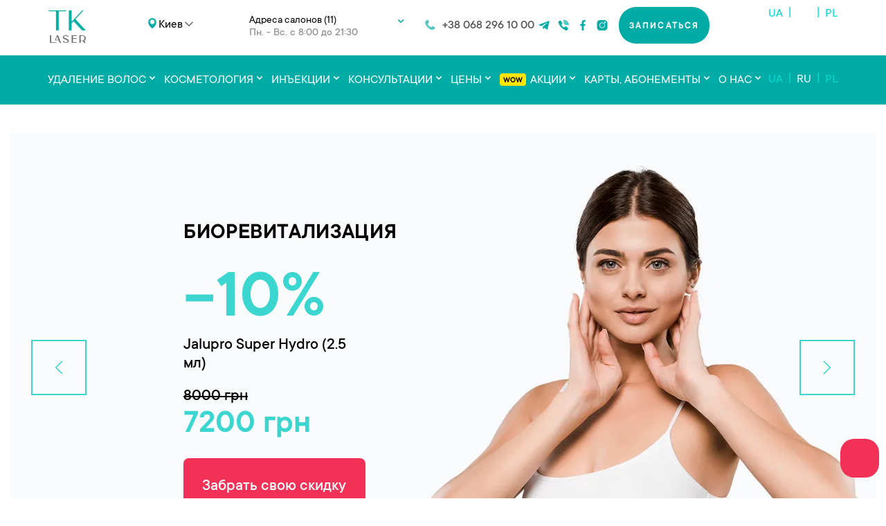

--- FILE ---
content_type: text/html; charset=UTF-8
request_url: https://tk-laser.com.ua/inektsii-biorevitalizatsiya/
body_size: 66693
content:
<!DOCTYPE html><html><head><script data-no-optimize="1">var litespeed_docref=sessionStorage.getItem("litespeed_docref");litespeed_docref&&(Object.defineProperty(document,"referrer",{get:function(){return litespeed_docref}}),sessionStorage.removeItem("litespeed_docref"));</script> <meta charset="UTF-8"><title>Биоревитализация ⭐ лица и тела в косметологии TK Laser</title><meta name="description" content='Инъекционная биоревитализация кожи гиалуроновой кислотой в сети косметологических салонов TK Laser. ✔️ Лицо, глаза, шея, зона декольте. ☎️ Сделать биоревитализацию можете посетив косметолога в сети салонов по предварительной записи.'><link rel="canonical" href="https://tk-laser.com.ua/inektsii-biorevitalizatsiya/" /><meta name="viewport" content="width=device-width, initial-scale=1.0"><link rel="shortcut icon" href="https://tk-laser.com.ua/wp-content/themes/tklaser/assets/img/logo_v3.png" type="image/x-icon"><meta property="og:title" content="Биоревитализация ⭐ лица и тела в косметологии TK Laser"/><meta property="og:description" content="Инъекционная биоревитализация кожи гиалуроновой кислотой в сети косметологических салонов TK Laser. ✔️ Лицо, глаза, шея, зона декольте. ☎️ Сделать биоревитализацию можете посетив косметолога в сети салонов по предварительной записи."/><meta property="og:image" content="https://tk-laser.com.ua/wp-content/uploads/Frame_14377.png" /> <script type="application/ld+json">{
            "@context": "https://schema.org",
            "@type": "Organization",
            "url": "https://tk-laser.com.ua",
            "logo": "https://tk-laser.com.ua/wp-content/themes/tklaser/assets/img/logo.png"
        }</script> <script type="application/ld+json">{
            "@context": "https://schema.org/",
            "@type": "Product",
            "name": "Биоревитализация ⭐ лица и тела в косметологии TK Laser",
            "image": "https://tk-laser.com.ua/wp-content/uploads/Frame_14377.png",
            "description": "Инъекционная биоревитализация кожи гиалуроновой кислотой в сети косметологических салонов TK Laser. ✔️ Лицо, глаза, шея, зона декольте. ☎️ Сделать биоревитализацию можете посетив косметолога в сети салонов по предварительной записи.",
                        "sku": "20571",
                        "brand": {
                "@type": "Brand",
                "name": "TK Laser"
            },
            "review": {
                "@type": "Review",
                "reviewRating": {
                    "@type": "Rating",
                    "ratingValue": "4.9",
                    "bestRating": "5"
                },
                "author": {
                    "@type": "Organization",
                    "name": "Салон лазерной эпиляции TK Laser"
                }
            },
            "aggregateRating": {
                "@type": "AggregateRating",
                "ratingValue": "4.9",
                "reviewCount": "2388"
            }                                ,"offers": {
                    "@type": "AggregateOffer",
                    "offerCount": "5",
                    "lowPrice": "700",
                    "highPrice": "4000",
                    "priceCurrency": "UAH"
                }
                                    }</script> <meta name="google-site-verification" content="wFYkGZkBF_fQgEK_yFU6SeMX_d5euNhmWlcq1-HEI2I" /><meta name="facebook-domain-verification" content="x4o9tzfvv0jzyjg4fvbr6scnfn0kjt" /> <script type="litespeed/javascript">(function(w,d,s,l,i){w[l]=w[l]||[];w[l].push({'gtm.start':new Date().getTime(),event:'gtm.js'});var f=d.getElementsByTagName(s)[0],j=d.createElement(s),dl=l!='dataLayer'?'&l='+l:'';j.async=!0;j.src='https://www.googletagmanager.com/gtm.js?id='+i+dl;f.parentNode.insertBefore(j,f)})(window,document,'script','dataLayer','GTM-NF5SB9N')</script>  <script type="litespeed/javascript">var google_conversion_id=816671588;var google_custom_params=window.google_tag_params;var google_remarketing_only=!0</script> <script type="litespeed/javascript" data-src="//www.googleadservices.com/pagead/conversion.js"></script>  <script type="litespeed/javascript">!function(f,b,e,v,n,t,s){if(f.fbq)return;n=f.fbq=function(){n.callMethod?n.callMethod.apply(n,arguments):n.queue.push(arguments)};if(!f._fbq)f._fbq=n;n.push=n;n.loaded=!0;n.version='2.0';n.queue=[];t=b.createElement(e);t.async=!0;t.src=v;s=b.getElementsByTagName(e)[0];s.parentNode.insertBefore(t,s)}(window,document,'script','https://connect.facebook.net/en_US/fbevents.js');fbq('init','384365899288163');fbq('track','PageView')</script>  <script type="litespeed/javascript">(function(h,o,t,j,a,r){h.hj=h.hj||function(){(h.hj.q=h.hj.q||[]).push(arguments)};h._hjSettings={hjid:2003897,hjsv:6};a=o.getElementsByTagName('head')[0];r=o.createElement('script');r.async=1;r.src=t+h._hjSettings.hjid+j+h._hjSettings.hjsv;a.appendChild(r)})(window,document,'https://static.hotjar.com/c/hotjar-','.js?sv=')</script> 
<style id='wp-img-auto-sizes-contain-inline-css'>img:is([sizes=auto i],[sizes^="auto," i]){contain-intrinsic-size:3000px 1500px}
/*# sourceURL=wp-img-auto-sizes-contain-inline-css */</style><style id="litespeed-ccss">body:after{content:url(/wp-content/plugins/instagram-feed-pro/img/sbi-sprite.png);display:none}html{line-height:1.15;-webkit-text-size-adjust:100%}body{margin:0}main{display:block}hr{box-sizing:content-box;height:0;overflow:visible}a{background-color:transparent;color:#00aca5;text-decoration:underline}b{font-weight:bolder}img{border-style:none}button,input,optgroup,select,textarea{font-family:inherit;font-size:100%;line-height:1.15;margin:0}button,input{overflow:visible}button,select{text-transform:none}button,[type=button],[type=submit]{-webkit-appearance:button}button::-moz-focus-inner,[type=button]::-moz-focus-inner,[type=submit]::-moz-focus-inner{border-style:none;padding:0}button:-moz-focusring,[type=button]:-moz-focusring,[type=submit]:-moz-focusring{outline:1px dotted ButtonText}textarea{overflow:auto}[type=checkbox]{box-sizing:border-box;padding:0}::-webkit-file-upload-button{-webkit-appearance:button;font:inherit}*,*:before,*:after{box-sizing:border-box;padding:0;margin:0}html{width:100%;height:100%}body{width:100%;height:100%;min-width:320px;background-color:#fff;font-family:"TTCommons",-apple-system,BlinkMacSystemFont,"Segoe UI",Roboto,"Helvetica Neue",Arial,"Noto Sans",sans-serif,"Apple Color Emoji","Segoe UI Emoji","Segoe UI Symbol","Noto Color Emoji";font-size:20px;line-height:1.15;color:#929292;-webkit-font-smoothing:antialiased}h3,h4{margin-top:0;margin-bottom:40px;color:#000}p{margin-top:0;margin-bottom:0;font-weight:400}span,label{display:inline-block}a{display:inline-block;text-decoration:none}img{max-width:100%;height:auto}button,input,optgroup,select,textarea{line-height:1.5}.container{max-width:1170px;width:100%;padding-left:15px;padding-right:15px;margin-right:auto;margin-left:auto}.container_wide{max-width:1440px}.row{display:flex;flex-wrap:wrap;margin-left:-15px;margin-right:-15px}.page{display:flex;flex-direction:column;width:100%}.content{flex:1}.title{margin-bottom:30px;font-size:48px;line-height:1.1;font-weight:700;text-transform:uppercase;white-space:pre-line}@media (max-width:991px){.title{margin-bottom:20px;font-size:40px;white-space:normal}}@media (max-width:767px){.title{font-size:28px}}.btn{position:relative;width:100%;display:flex;align-items:center;justify-content:center;padding:19px 15px 17px;font-size:14px;line-height:1;font-weight:600;letter-spacing:2.1px;text-align:center;text-transform:uppercase;border-radius:25px;color:#fff;background-color:#3a3a3a;border:none;outline:none}@media (max-width:575px){.btn{max-width:100%;padding:16px 15px 14px}}@keyframes slideUp{from{opacity:0;transform:translateY(10px)}to{opacity:1;transform:translateY(0)}}.scrolltotop{display:none;position:fixed;left:2%;bottom:10%;z-index:10;transform:rotate(-90deg);width:70px;height:50px;border:2px solid #00aca5;opacity:.7;background:url(/wp-content/themes/tklaser/assets/img/icons/arrow-blue.svg) #fff center/40px no-repeat}@media (max-width:1169px){.scrolltotop{left:0}}@media (max-width:767px){.scrolltotop{width:50px;height:40px;left:10px;bottom:95px;background-size:30px}}.owl-carousel{position:relative}.owl-carousel{width:100%;z-index:1}.mfp-hide{display:none!important}button::-moz-focus-inner{padding:0;border:0}.form__caption{width:100%;margin-bottom:10px;font-size:10px;font-weight:500;text-align:center;text-transform:uppercase;letter-spacing:2px}.form__item{display:flex;justify-content:space-between;width:100%;margin-bottom:20px;font-size:20px;font-weight:500}.form__row{display:flex;flex-wrap:wrap;justify-content:space-between}.form__item_short{width:calc(50% - 5px)}@media (max-width:575px){.form__item_short{width:100%}}.form__control{display:flex;flex-direction:column;width:100%}.input{width:100%;padding:14px 30px 13px;border-radius:25px;background-color:#fff;outline:none;font-size:18px;line-height:1.2;font-weight:400;color:#000;border:1px solid #ebebeb;caret-color:#00aca5;box-shadow:none}@media (max-width:575px){.input{padding:15px}}.form__error{display:none;margin:3px 0 0;padding:0 20px;font-size:14px;color:#e32c2b}.textarea{width:100%;min-width:100%;max-width:100%;height:130px;padding:14px 30px 13px;border-radius:25px;background-color:#fff;outline:none;font-size:18px;line-height:1.2;font-weight:400;color:#000;border:1px solid #ebebeb;caret-color:#00aca5}@media (max-width:575px){.textarea{padding:15px}}.form__submit{max-width:200px;margin:0 auto}.popup{position:relative;max-width:555px;width:100%;padding:70px;margin:20px auto;border-radius:10px;background-color:#fff}@media (max-width:575px){.popup{margin:0 auto;padding:15px;border-radius:0}}.popup__inner{display:flex;flex-wrap:wrap}.popup__title{text-align:center;margin-bottom:30px;font-size:30px}.select-wrap_address{width:100%;margin-bottom:20px;display:none}.select-wrap{width:100%;margin-bottom:20px}.select-wrap:not(:first-of-type){display:none}.popup-sale__tab{display:flex;justify-content:center;margin-bottom:10px}.popup-sale__caption{font-size:20px;font-weight:500;line-height:1}.popup-sale__caption.active{color:#000}.popup-sale__caption:first-of-type{position:relative;margin-right:30px}.popup-sale__caption:first-of-type:after{content:"";position:absolute;top:50%;right:-50px;transform:translateY(-50%);width:40px;height:2px;background-color:#929292}.popup-sale__caption:last-of-type{margin-left:30px}.popup-sale__result{display:flex;flex-direction:column;margin-bottom:20px}.premium_sale__item{order:1;position:relative;display:flex;justify-content:space-between;padding-left:31px;margin-bottom:15px;opacity:0;align-items:center;min-height:50px}.premium_sale__item{display:none}.premium_sale__item .popup-sale__text{color:#f33156}.premium_sale__item .premium-notice{color:#929292;font-weight:300;font-size:15px;line-height:16px}.premium_sale__item input{display:none}.premium_sale__item label{color:#000;font-weight:300;font-size:15px;line-height:15px;position:relative}.premium_sale__item label:before{content:"";position:absolute;top:0;right:-18px;width:12px;height:12px;border:2px solid #00aca5;margin-top:1px}@media (max-width:575px){.premium_sale__item{padding-left:25px;flex-wrap:wrap}}.premium_sale__item.active{animation:slideUp .3s ease-in-out forwards}.premium_sale__item:before{content:"";position:absolute;top:17px;left:0;width:16px;height:16px;border:2px solid #00aca5;border-radius:100%}.premium_sale__item:after{content:"";position:absolute;top:21px;left:4px;width:8px;height:8px;background-color:#00aca5;border-radius:100%}.new_discount_block{order:3;display:none;justify-content:end}.new_discount_block>span{background-color:#00aca5;border-radius:4px;font-size:15px;line-height:15px;color:#000;padding:3px 5px 1px;font-style:italic}.new_discount_block .__discount_in_uah{color:#fff;padding-left:4px}.popup-sale__text{max-width:230px;font-size:20px;font-weight:500;color:#000;line-height:1}.popup-sale__text span{color:#929292}@media (max-width:575px){.popup-sale__text{max-width:100%;margin-bottom:5px;font-size:18px}}.popup-sale__actions{display:flex;flex-direction:column;align-items:flex-end}@media (max-width:575px){.popup-sale__actions{width:100%;flex-direction:row;align-items:flex-start;justify-content:space-between}}.popup-sale__price{font-size:18px;line-height:1;color:#000}.popup-sale__remove{padding:0;margin:0;border:none;background-color:transparent;outline:none;font-size:18px;line-height:1;color:#00aca5;opacity:.7}.popup-sale__total{order:2;display:none;align-items:center;justify-content:space-between;padding-top:15px;border-top:2px solid #ebebeb}.popup-sale__add{padding:0;margin:0;border:none;background-color:transparent;outline:none;font-size:18px;color:#00aca5;opacity:.7}.popup-sale__sum{font-weight:500;color:#000}.__price{margin-left:5px}.__old_price{color:#929292;text-decoration:line-through;font-weight:300;font-size:18px}.__discount{color:#00aca5;margin:0 8px;font-weight:300;font-size:18px}.btn_popup{max-width:240px;margin:0 auto}.form_contacts{width:100%}.form_contacts .form__item:last-of-type{margin-bottom:30px}.form_contacts .textarea{min-height:50px}.form_contacts p{font-size:18px;line-height:1.2;font-weight:400;color:#000;margin-bottom:35px}.popup-gift{max-width:420px;padding:60px}@media (max-width:575px){.popup-gift{padding:15px}}.form_gift{width:100%}.form_gift .form__item:last-of-type{margin-bottom:30px}.form_gift .btn{max-width:160px}@media (max-width:575px){.popup-rec{padding:30px 15px}}.form_rec{width:100%}.header{position:sticky;z-index:3;top:-93px;display:flex;flex-wrap:wrap;width:100%}@media (max-width:991px){.header{top:-61px}}.header__top{padding:10px 0 17px;width:100%;background-color:#fff}@media (max-width:991px){.header__top{order:2;position:relative;z-index:1;display:flex;align-items:center;min-height:60px;padding:0}}.logo{padding:5px 15px 0}@media (max-width:321px){.logo{padding-right:5px}}.logo__link{display:flex;align-items:center;width:54px}@media (max-width:991px){.logo__link{max-width:40px}}.header__places{display:flex;align-items:center;padding-left:10px;max-width:475px;width:100%}@media (max-width:991px){.header__places{max-width:calc(100% - 70px)}}@media (max-width:575px){.header__places{padding-left:0;padding-right:15px}}@media (max-width:321px){.header__places{max-width:calc(100% - 60px);padding-right:5px}}.header__select{max-width:190px;width:100%;text-align:center;padding-right:15px}@media (max-width:991px){.header__select{max-width:200px}}@media (max-width:575px){.header__select{max-width:calc(100% - 155px)}}@media (max-width:321px){.header__select{max-width:calc(100% - 155px)}}.header__address{position:relative;display:flex;flex-direction:column;align-items:flex-start;margin-left:10px;max-width:260px;width:100%;border:1px solid transparent;border-radius:20px}@media (max-width:991px){.header__address{max-width:260px}}@media (max-width:575px){.header__address{max-width:160px}}@media (max-width:350px){.header__address{max-width:150px}}.address__info{width:100%;padding:10px 15px 5px}@media (max-width:575px){.address__info{padding:5px 10px}}.address__caption{position:relative;padding-right:15px;font-size:16px;font-weight:400;color:#000}@media (max-width:575px){.address__caption{padding-right:10px;font-size:14px}}.address__caption:after{content:"";position:absolute;top:50%;right:5px;transform:translateY(-50%);width:8px;height:6px;background:url(/wp-content/themes/tklaser/assets/img/icons/arrow_blue.svg) center/contain no-repeat}.address__time{font-size:16px;font-weight:500}@media (max-width:991px){.address__time{display:none}}.actions{display:flex;align-items:flex-start;justify-content:center;flex-direction:column;padding-right:0}@media (max-width:1169px){.actions{flex-direction:column;align-items:flex-start}}@media (max-width:991px){.actions{order:2;z-index:3;margin-left:27px;padding-right:0}}@media (max-width:575px){.actions{margin-left:18%}}.tel{position:relative;padding-left:25px;font-size:18px;font-weight:500;color:#000;opacity:.67;margin-right:15px}@media (max-width:1169px){.tel{margin-right:0;margin-bottom:5px}}@media (max-width:991px){.tel{margin-right:0;margin-bottom:5px;padding-left:16px;font-size:16px;color:#fff;opacity:1}}.tel:last-of-type{margin-right:0}@media (max-width:1169px){.tel:last-of-type{margin-bottom:0}}.tel:before{content:"";position:absolute;top:1px;left:0;width:15px;height:15px;background:url(/wp-content/themes/tklaser/assets/img/icons/tel.svg) center/contain no-repeat}@media (max-width:767px){.tel:before{background-image:url(/wp-content/themes/tklaser/assets/img/icons/tel_white.svg);width:12px;height:12px}}.socials{display:flex;align-items:center;padding-right:10px}@media (max-width:991px){.socials_header{border-top:1px solid rgba(0,0,0,.12);padding:10% 15px;width:100%;display:none}.socials_header .social__link{width:30px;height:25px;padding:0;margin:0 5px;background:center/contain no-repeat}.socials_header .social__link img{display:none}.socials_header .social__link_tg{background-image:url(/wp-content/themes/tklaser/assets/img/icons/tg_white.svg)}.socials_header .social__link_fb{background-image:url(/wp-content/themes/tklaser/assets/img/icons/fb_white.svg)}.socials_header .social__link_vb{background-image:url(/wp-content/themes/tklaser/assets/img/icons/vb_white.svg)}.socials_header .social__link_inst{background-image:url(/wp-content/themes/tklaser/assets/img/icons/inst_white.svg)}}.social__link{display:flex;align-items:center;padding:0 5px}.social__link img{max-width:18px;max-height:15px;width:100%}.buttons{display:flex}.btn-consultation{max-width:160px;margin-right:10px;background:#00aca5}.btn-sign-up{max-width:140px;background:#00aca5}@media (max-width:1178px){.buttons{flex-direction:column;justify-content:space-around;align-items:flex-end}.btn-consultation,.btn-sign-up{margin-right:0;min-height:20px;line-height:20px;max-width:120px;background:0 0;font-size:16px;letter-spacing:1px}.btn-consultation,.btn-sign-up{background:#00aca5}}.header__bottom .buttons{display:none}@media (max-width:991px){.buttons{display:none}.header__bottom:after{background-color:#00aca5;position:absolute;top:0;left:0;width:100%;height:100%;z-index:0}.header__bottom .buttons{display:flex;justify-content:center;align-items:flex-start;padding:0 15px;margin-top:auto;margin-bottom:20px}.header__bottom .buttons .btn{margin-right:0;font-size:18px;max-width:100%;padding:25px 15px 23px;background:#3a3a3a;height:10px;color:#fff;letter-spacing:1px;margin:5px 0}.header__bottom .buttons .btn.btn-sign-up{background:#00aca5}}.header__bottom{width:100%;padding-top:25px;background-color:#00aca5}@media (max-width:991px){.header__top{margin-top:62px}.header__bottom{order:1;position:fixed;z-index:2;top:0;min-height:60px;padding:10px 0 9px}.header__bottom .row{align-items:center}}@media (max-width:991px){.nav{position:fixed;z-index:4;top:61px;bottom:0;display:flex;flex-direction:column;right:-100%;width:100%;max-width:270px;padding-top:20px;background-color:#fff;overflow:hidden}}.nav__list{margin:0;padding:0;list-style:none;display:flex}@media (max-width:991px){.nav__list{flex-direction:column;overflow:scroll}}.nav__item{padding:0 18px}@media (max-width:1169px){.nav__item{padding:0 18px}}@media (max-width:991px){.nav__item{padding:0 15px;margin-bottom:18px;border-bottom:1px solid #dce1e0;position:relative}.accordeon:after{content:"";position:absolute;right:20px;top:5px;display:inline-block;width:10px;height:7px;background:url("/wp-content/themes/tklaser/assets/img/icons/nav-arrow.svg") no-repeat center center;background-size:cover;transform:rotate(180deg)}}.nav__link{position:relative;padding-bottom:24px;font-size:16px;font-weight:700;text-transform:uppercase;color:#fff}.nav__link a{color:#fff}@media (max-width:991px){.nav__link{font-size:18px;padding-bottom:20px}}@media (max-width:575px){.nav__link{padding-bottom:10px}}@media (max-width:320px){.nav__link{font-size:16px}}.nav__item_sub{position:relative}.nav__item_sub .nav__link:after{content:"";position:absolute;top:4px;right:-11px;width:8px;height:5px;background:url(/wp-content/themes/tklaser/assets/img/icons/arrow_white.svg) center/contain no-repeat}@media (max-width:991px){.nav__item_sub .nav__link:after{top:6px}}@media (max-width:991px){.nav__item_sub.active_mob .nav__link:after{transform:rotateX(180deg);background-image:url(/wp-content/themes/tklaser/assets/img/icons/arrow_white.svg)}}@media (max-width:991px){.nav__item_sub.active_mob .nav__link{color:#fff}}@media (max-width:991px){.nav__item_sub.active_mob .nav__link a{color:#fff}}.sub__nav{position:absolute;z-index:-1;top:45px;left:0;width:fit-content;width:-moz-fit-content;min-width:100%;background-color:#51bfbb;visibility:hidden;opacity:0}@media (max-width:991px){.sub__nav{position:static;background:0 0;display:none;visibility:visible;opacity:1}}.subnav__list{margin:0;padding:20px 0 10px;list-style:none;display:flex;flex-direction:column;width:100%;background-color:#51bfbb}@media (max-width:991px){.subnav__list{padding:0 0 20px;background-color:transparent}}.subnav__item{display:flex;flex-direction:column;padding:0 15px 10px}@media (max-width:991px){.subnav__item{padding:5px 10px}}.subnav__link{position:relative;font-size:16px;color:#fff;white-space:nowrap}@media (max-width:991px){.subnav__link{width:fit-content;width:-moz-fit-content;white-space:normal}}.lang{margin-left:auto;display:flex;padding-right:5px}@media (max-width:991px){.lang{order:1;flex-direction:column;height:23px;padding-right:0;margin-left:15px;overflow:hidden;padding-top:40px;position:relative}}.lang__item{position:relative;display:flex;align-items:flex-start;padding:0 10px}@media (max-width:991px){.lang__item{padding:10px 15px;order:2;background:#00aca5}}.lang__item:after{content:"|";position:absolute;right:-2.5px;color:#01dbd2}@media (max-width:991px){.lang__item:after{display:none}}.lang__item:last-of-type:after{display:none}@media (max-width:991px){.lang__item.active{order:1;position:absolute;top:0}}.lang__item.active .lang__link{color:#fff}.lang__link{font-size:18px;color:#01dbd2}@media (max-width:991px){.lang__link{line-height:1;font-size:20px;color:#fff}}.burger{display:none;position:absolute;z-index:4;top:50%;right:0;transform:translateY(-50%);flex-direction:column;justify-content:space-between;width:60px;height:60px}@media (max-width:991px){.burger{display:flex}}.burger span{position:absolute;right:15px;width:25px;height:2px;background-color:#fff}.burger__top{top:24px}.burger__bottom{bottom:24px}@media (max-width:991px){.nav__link{color:#1d3837;font-size:18px;font-weight:600;width:100%}.nav__link a{color:#1d3837;font-size:18px;font-weight:600;width:100%}.nav__item_sub.active_mob .nav__link a{color:#1d3837;font-size:18px;font-weight:600}.subnav__link{font-weight:500;display:block;font-size:18px;color:#445c5b;width:100%;padding-left:10px;position:relative}.socials_header .social__link{filter:invert(45%)}.subnav__link:before{content:"-";position:absolute;top:50%;left:0;transform:translateY(-50%)}}.hero{padding-top:40px;background-color:#fff}@media (max-width:991px){.hero{padding-top:0}}.hero__inner{position:relative}.hero__item{position:relative;z-index:1;background-size:cover}@media (max-width:1169px){.hero__item{background-position-x:center}}@media (max-width:991px){.hero__item{margin:0}}.hero__wrap{padding:60px 0;min-height:680px}@media (max-width:991px){.hero__wrap{padding:40px 0 50px;min-height:440px}}.hero__info{width:25%;margin-left:16.6667%;padding:0 15px;display:flex;flex-direction:column;align-self:center}@media (max-width:1169px){.hero__info{width:33%}}@media (max-width:991px){.hero__info{margin-left:0;width:41.6667%}}@media (max-width:575px){.hero__info{width:66.6667%}}.title_hero{font-size:32px;letter-spacing:.64px;color:#000;margin:0}.title_hero.active{margin-bottom:40px}@media (max-width:991px){.title_hero.active{margin-bottom:20px}}@media (max-width:991px){.title_hero{font-size:20px}}.hero__percent{margin-bottom:10px;font-size:100px;font-weight:600;line-height:80px;color:#3cd6d0}@media (max-width:991px){.hero__percent{font-size:56px;line-height:50px}}.hero-price{display:flex;flex-direction:column;margin-bottom:20px}@media (max-width:991px){.hero-price{margin-bottom:10px}}.hero-price__old{font-size:24px;font-weight:500;text-decoration:line-through;color:#000}@media (max-width:991px){.hero-price__old{font-size:15px}}.hero-price__new{font-size:48px;font-weight:600;color:#3cd6d0}@media (max-width:991px){.hero-price__new{font-size:32px}}.hero__text{margin-bottom:20px;font-size:24px;font-weight:500;color:#000}@media (max-width:1169px){.hero__text{margin-bottom:10px;font-size:15px}}.btn_hero{width:100%;display:flex;align-items:center;justify-content:center;padding:28px 15px 25px;font-size:24px;font-weight:500;background-color:#000;color:#fff;border-radius:8px;border:none;outline:none}@media (max-width:991px){.btn_hero{padding:19px 15px 18px;font-size:20px}}.hero__prev,.hero__next{position:absolute;z-index:1;top:calc(50% - 40px);width:80px;height:80px;margin:0;padding:0;border:2px solid #3cd6d0;outline:none;background:url(/wp-content/themes/tklaser/assets/img/icons/hero_arrow_blue.svg) center/12px no-repeat}.hero__prev{transform:rotate(180deg);left:135px}@media (max-width:1439px){.hero__prev{left:30px}}.hero__next{right:135px}@media (max-width:1439px){.hero__next{right:30px}}input{caret-color:#00aca5}.price_percent{border-radius:3px;padding:3px 3px 0;background:#ff8c00;color:#fff;font-size:13px;line-height:12px;height:15px}.price_percent span{font-size:10px;font-weight:500;letter-spacing:.5px}.price_percent._premium{background:#ff2850}.hero__carousel ._price_percent span{display:none}.prices-list .price_percent{display:inline-block;margin-left:5px}.prices-face__caption{width:100%;margin-bottom:20px;padding-bottom:15px;font-size:20px;font-weight:600;text-transform:uppercase;border-bottom:2px solid #ebebeb;color:#000}.prices-face__table .prices-row__type{max-width:100%}.prices-list:not(:first-of-type){display:none}.prices-heading{display:flex;width:100%;margin-bottom:20px}.prices-heading__type,.prices-heading__time,.prices-heading__price{font-size:12px;font-weight:500;letter-spacing:2.4px;text-transform:uppercase}.prices-heading__time{min-width:68px;margin-left:auto;margin-right:15px;text-align:center;display:none}.prices-heading__price{min-width:146px;margin-left:auto;text-align:right}@media (max-width:575px){.prices-heading__price{min-width:140px}}.prices-row{display:flex;align-items:center;width:100%;margin-bottom:10px;padding-bottom:10px;border-bottom:1px solid #ebebeb;color:#929292}.prices-row:last-of-type{border-bottom:none;margin-bottom:20px}.prices-row__type,.prices-row__time,.prices-row__price{font-size:18px}@media (max-width:575px){.prices-row__type,.prices-row__time,.prices-row__price{font-size:16px}}.prices-row__type{max-width:340px;color:#00aca5;text-decoration:underline}.prices-row__time{min-width:77px;margin-left:auto;margin-right:5px;text-align:center}@media (max-width:575px){.prices-row__time{min-width:65px}}.prices-row__price{min-width:77px;margin-left:5px;text-align:center;font-weight:500;color:#000}@media (max-width:575px){.prices-row__price{min-width:65px}}.title_success{margin-bottom:40px;font-size:70px;text-align:center;white-space:pre-line}.title_success.title_success_popup{width:100%;font-size:48px}@media (max-width:1169px){.title_success{margin-bottom:20px;font-size:48px}.title_success.title_success_popup{font-size:32px}}@media (max-width:575px){.title_success{font-size:32px}.title_success.title_success_popup{font-size:24px;margin-top:25px}}.title_success span{color:#00aca5}.success__text{margin-bottom:50px;text-align:center}.success__text.success__text_popup{margin-bottom:0}@media (max-width:1169px){.success__text{margin-bottom:40px}}@media (max-width:991px){.nav .btn-consultation{display:none}}.header__top .btn-consultation{display:none}.popup-gift label[for=online_pay],.popup-rec label[for=online_pay]{font-size:18px;color:#929292;padding-left:31px;position:relative;display:flex;margin:10px auto 0;align-items:center}.popup-gift label[for=online_pay]:before,.popup-rec label[for=online_pay]:before{content:"";position:absolute;top:0;left:0;width:16px;height:16px;border:2px solid #00aca5;margin-top:5px}.popup-gift label[for=online_pay] img,.popup-rec label[for=online_pay] img{padding-left:10px}.popup-gift input#online_pay,.popup-rec input#online_pay{display:none}.popup-rec label[for=rules],.popup-gift label[for=premium_rules]{font-size:18px;color:#929292;margin-top:15px;padding-left:31px;position:relative}.popup-rec label[for=rules] a,.popup-gift label[for=premium_rules] a{color:#00aca5}.popup-rec label[for=rules]:before,.popup-gift label[for=premium_rules]:before{content:"";position:absolute;top:0;left:0;width:16px;height:16px;border:2px solid #00aca5;margin-top:1px}.popup-rec input[type=checkbox]:checked+label[for=rules]:after,.popup-gift input[type=checkbox]:checked+label[for=premium_rules]:after{content:"";position:absolute;top:4px;left:4px;width:8px;height:8px;background-color:#00aca5;margin-top:1px}.popup-rec input#rules,.popup-gift input#premium_rules{display:none}.messenger-widget{position:fixed;bottom:10%;right:2%;display:flex;flex-direction:column;align-items:flex-end;width:50px;z-index:111}.messenger-widget .messenger-box{overflow:hidden}.messenger-widget .messenger-box .messenger-box__toggle{width:50px;height:50px;line-height:50px;text-align:center;display:flex;justify-content:center;align-items:center;position:relative;background:#f33156;border:none;outline:none;border-radius:10px;margin-bottom:10px}.messenger-widget .messenger-box .messenger-box__toggle img{max-width:35px}.messenger-widget .messenger-box .messenger-box__items .messenger-box__items-item{border-radius:10px;width:50px;height:0;opacity:0;line-height:50px;text-align:center;display:flex;justify-content:center;align-items:center}.messenger-widget .messenger-box .messenger-box__items .messenger-box__items-item img{width:100%;max-width:35px}.messenger-widget .messenger-box .messenger-box__items .messenger-box__items-item.mess_tg{background-color:#3888c7}.messenger-widget .messenger-box .messenger-box__items .messenger-box__items-item.mess_viber{background-color:#834995}.messenger-widget .messenger-box .messenger-box__items .messenger-box__items-item.mess_instagram{background:url("/wp-content/themes/tklaser/assets/img/in_bg.png") no-repeat center center/cover}@media (max-width:768px){.messenger-widget{width:45px}.messenger-widget .messenger-box .messenger-box__toggle{width:45px;height:45px}.messenger-widget .messenger-box .messenger-box__toggle img{max-width:30px}.messenger-widget .messenger-box .messenger-box__items .messenger-box__items-item img{max-width:30px}.messenger-widget .messenger-box .messenger-box__items .messenger-box__items-item{width:45px;line-height:45px}}.order-notice{display:none}.hero{position:relative;overflow:hidden}.premium-checkbox{width:100%;height:42px;margin-bottom:55px;border:1px solid #d9d9d9;border-radius:12px;position:relative}.premium-checkbox._on_checkout{display:none}#popup-rec .premium-checkbox{margin-top:20px;margin-bottom:25px}.premium-checkbox [name=premium]{display:none}.premium-checkbox [name=premium]+label{height:100%;width:100%}.premium-checkbox [name=premium]+label>.premium-switch{width:100%;height:100%;position:relative;background-color:#fff;color:#8d8d8d;border-radius:12px;z-index:1}.premium-checkbox [name=premium]+label>.premium-switch:before,.premium-checkbox [name=premium]+label>.premium-switch:after{font-weight:400;text-transform:none;font-size:16px;border-radius:12px;height:100%;width:50%;display:flex;padding-top:5px;align-items:center;position:absolute;justify-content:center}.premium-checkbox [name=premium]+label>.premium-switch:before{background-color:#3a3a3a;color:#fff;right:0;z-index:10;content:attr(data-unchecked)}.premium-checkbox [name=premium]+label>.premium-switch:after{left:0;content:attr(data-checked)}.premium-checkbox [name=premium]:checked+label>.premium-switch:after{left:50%;content:attr(data-unchecked)}.premium-checkbox [name=premium]:checked+label>.premium-switch:before{font-weight:700;text-transform:uppercase;background:linear-gradient(93.02deg,#ff2d58 21.38%,#ff1545 82.06%);right:50%;content:attr(data-checked)}.sub_category{margin:20px 0 15px;color:#000;text-align:center}._price_old{text-decoration:line-through}.show_on_desktop,.show_on_mobile{display:none}@media (min-width:992px){.show_on_desktop{display:block}}@media (max-width:991px){.show_on_mobile{display:block}}.prices-row__prices{margin-left:auto;min-width:130px;display:flex;flex-direction:column;justify-content:space-between}.prices-row__prices .price_percent_container,.prices-row__prices .prices_container{display:flex;justify-content:flex-end}.prices-row__prices .prices-row__time,.prices-row__prices .prices-row__price{display:inline-block}.prices-row__prices .price_percent{display:block;margin-left:0}.prices-row__prices .prices-row__time{min-width:auto;margin-left:0;margin-right:0;text-align:left}.prices-row__prices .prices-row__price{margin-left:0;text-align:right}.messenger-widget{bottom:30px;right:10px;width:56px;margin-bottom:-10px}.messenger-widget .messenger-box .messenger-box__toggle{width:56px;height:56px;line-height:56px;border-radius:20px;margin-bottom:0}.messenger-widget .messenger-box .messenger-box__items .messenger-box__items-item{border-radius:20px;width:56px;line-height:56px}.messenger-widget .messenger-box .messenger-box__items{margin-top:10px}@media (max-width:768px){.messenger-widget{bottom:142px;right:20px}}.popup-offer{padding:80px 80px 65px;width:520px}.popup-offer .title-popup{color:#000;text-align:center;font-size:24px;font-style:normal;font-weight:400;line-height:125%;text-transform:uppercase}.popup-offer .title-popup b{font-weight:700;color:#f33156}.popup-offer .slider-wrap{width:100%;padding:0 5px;position:relative}.popup-offer .swiper-button-prev,.popup-offer .swiper-button-next{width:38px;height:38px;background:url("/wp-content/themes/tklaser/assets/img/icon-101.svg") no-repeat center;border-radius:100%}.popup-offer .swiper-button-prev:after,.popup-offer .swiper-button-next:after{display:none}.popup-offer .swiper-button-prev{left:-50px;-webkit-transform:scale(-1,1);transform:scale(-1,1)}.popup-offer .swiper-button-next{right:-50px}.popup-offer .btn-wrap{width:100%;padding:0 5px;margin-top:30px;display:-webkit-box;display:-ms-flexbox;display:flex;-webkit-box-pack:justify;-ms-flex-pack:justify;justify-content:space-between}.popup-offer .btn-wrap a{border-radius:5px;border:1px solid #3a3a3a;height:44px;line-height:42px;text-align:center;color:#3a3a3a;font-size:14px;font-style:normal;font-weight:400;text-transform:uppercase;font-family:'Helvetica',sans-serif;display:block;width:calc(50% - 8px)}.popup-offer .btn-wrap .btn-red{background:#f33156;font-weight:700;border-color:#f33156;color:#fff}.popup-offer .swiper-pagination{display:none}@media (max-width:575px){.popup-offer{max-width:100%;width:460px;padding:45px 10px 20px}.popup-offer .title-popup{font-size:28px;margin-bottom:15px}.popup-offer .slider-wrap{padding:0 55px}.popup-offer .swiper-button-next{right:0;width:40px;height:40px}.popup-offer .swiper-button-prev{left:0;width:40px;height:40px}.popup-offer .swiper-pagination{width:100%;bottom:0;margin:25px 0 45px;position:relative;display:-webkit-box;display:-ms-flexbox;display:flex;-webkit-box-pack:center;-ms-flex-pack:center;justify-content:center}.popup-offer .btn-wrap a{height:50px;line-height:48px;font-size:16px}.popup-offer .btn-wrap{margin-top:15px}}.header__link{position:relative;margin-left:20px}.header__link:link,.header__link:visited{text-decoration:none;font-weight:300;font-size:18px;line-height:1;color:#000}.header__link:before,.header__link:after{content:"";position:absolute;transform:translateY(-50%)}.header__link:before{top:7px;left:-15px;width:12px;height:16px;background:url(/wp-content/themes/tklaser/assets/img/location.png) center/contain no-repeat}.header-icon{width:16px;height:16px}.header__link:after{top:8px;right:-15px;width:12px;height:8px;background:url(/wp-content/themes/tklaser/assets/img/arrow.svg) center/contain no-repeat}.modal-black{display:none;z-index:99999}.modal-black:before{content:'';background:#000;position:fixed;left:0;top:0;width:100%;height:100%;opacity:.5;z-index:9999}.modal{position:fixed;font-family:"TTCommons";font-size:24px;top:50%;left:50%;transform:translate(-50%,-50%);background:#fff;width:1080px;height:580px;border:1px solid #D9D9D9;border-radius:10px;z-index:99999;opacity:1;overflow:auto;&::-webkit-scrollbar{width:4px}&::-webkit-scrollbar-thumb{border-radius:100px;background-color:#bdbdbd}&::-webkit-scrollbar-track{margin:10px 0;background-color:#e1e1e1}}.modal__content{padding:50px 80px 44px 86px}.modal-close{position:absolute;top:18px;right:18px}.modal__title{font-weight:400;font-size:20px;color:#000;margin-bottom:10px}.modal-input{background-image:url('/wp-content/themes/tklaser/assets/img/search.png');background-position:16px 14px;background-repeat:no-repeat;width:100%;font-size:14px;line-height:14px;font-weight:300;padding:14px 20px 12px 40px;border:none;background-color:#ededed;border-radius:5px;margin-bottom:30px}.modal-list{list-style-type:none;margin:0;padding:0;display:grid;grid-template-rows:repeat(11,1fr);grid-auto-flow:column;gap:10px}.modal__city-item a{text-decoration:none;color:#000;font-size:18px;font-weight:300;display:block;position:relative}.modal__city-item a>span{position:relative}.modal__top-back{display:flex;align-items:center;gap:12px;padding:50px 80px 28px 86px;border-bottom:1px solid #b2b2b2}.modal__title-back{font-size:26px;font-weight:400;margin-bottom:0}.modal__title-back span{color:#00aca5;font-weight:700}.address-icon{width:12px}.modal__content-back{padding:34px 90px 48px;display:grid;grid-template-columns:repeat(3,1fr);row-gap:8px}.modal__address-list{display:flex;flex-direction:column;position:relative;list-style:none;color:#000}.modal__address-list:not(:nth-last-child(-n+2)):after{content:'';display:block;height:.5px;background:#e3e3e3;margin-top:8px}.modal__address-list:not(:nth-child(3n)):not(:last-child):before{content:'';display:block;height:45px;width:.5px;right:25%;bottom:50%;transform:translateY(50%);position:absolute;background:#e3e3e3}.modal__list-item span{font-size:14px;font-weight:400;margin-left:10px}.list__item-title span{font-size:18px;font-weight:500}.modal__city-item .country{content:"";position:absolute;top:-4px;right:-31px;width:28px;height:28px;background:url(/wp-content/themes/tklaser/assets/img/icons/soon.svg) center/contain no-repeat}.modal__city-item .country{top:-2px;right:-27px;width:22px;height:22px;background:url(/wp-content/themes/tklaser/assets/img/icons/pl.svg) center/contain no-repeat}@media (max-width:1080px){.modal{width:900px}.modal__address-list:not(:nth-child(3n)):not(:last-child):before{right:10%}}@media (max-width:991px){.modal{width:750px}.modal-list{grid-template-rows:repeat(18,1fr);grid-auto-flow:column;gap:10px}.modal__content{padding:24px 32px}.modal__top-back{padding:24px 10px 8px 26px}.modal__title-back{font-size:22px}.modal__content-back{padding:24px;grid-template-columns:repeat(2,1fr);row-gap:4px}.modal__address-list:not(:nth-child(3n)):not(:last-child):before{display:none}.modal__address-list:nth-child(odd):not(:last-child):before{content:'';display:block;height:45px;width:.5px;right:25%;bottom:50%;transform:translateY(50%);position:absolute;background:#e3e3e3}.modal__address-list:not(:nth-last-child(-n+2)):after{display:none}.modal__address-list:not(:nth-last-child(-n+1)):after{content:'';display:block;height:.5px;background:#e3e3e3;margin-top:4px}.list__item-title span{font-size:16px}}@media (max-width:767px){.modal-black:before{display:none}.modal{top:0;transform:translate(-50%,60px);margin-top:0;width:100%;border-radius:0;height:100vh;overflow:auto}}@media (max-width:575px){.modal__address-list:nth-child(odd):not(:last-child):before{right:10%}}@media (max-width:440px){.modal__city-item a{font-size:14px}.modal__list-item span{font-size:14px;margin-left:2px}.list__item-title span{font-size:14px}.modal__content-back{padding:4px 4px 4px 8px}.modal__city-item .country{top:-4px}}@media (max-width:340px){.modal__address-list:nth-child(odd):not(:last-child):before{display:none}.modal__list-item span{font-size:12px;margin-left:1px}.list__item-title span{font-size:12px}}@media (min-width:992px){.nav__link a{position:relative}.nav__link a:before{position:absolute;top:0;left:50%;-webkit-transform:translate(-50%,0);transform:translate(-50%,0);content:attr(data-item);font-size:18px;font-style:normal;font-weight:600;line-height:normal;color:#fff;white-space:nowrap;opacity:0;padding-right:10px;font-family:"TTCommons",sans-serif}.sub__nav{-webkit-box-shadow:0 0 0 1px rgba(68,88,112,.11);box-shadow:0 0 0 1px rgba(68,88,112,.11);-webkit-box-sizing:border-box;box-sizing:border-box;opacity:0;overflow:hidden;padding:0;-webkit-transform-origin:50% 0;transform-origin:50% 0;position:absolute;z-index:-1;width:185px;left:-6px;top:45px;background:0 0}.sub__nav ul{background:#fff;border-radius:0 0 10px 10px;width:100%;border:none;padding:0}.sub__nav ul li{border-bottom:1px solid #dadada;padding:0}.sub__nav ul li:last-child{border-bottom:0;border-radius:0 0 10px 10px}.sub__nav ul li:last-child a{border-radius:0 0 10px 10px}.nav__item_sub .nav__link:after{right:-1px}.sub__nav ul li a{display:-webkit-box;display:-ms-flexbox;display:flex;-webkit-box-pack:start;-ms-flex-pack:start;justify-content:flex-start;-webkit-box-align:center;-ms-flex-align:center;align-items:center;color:#000;min-height:48px;font-family:"TTCommons",sans-serif;font-size:18px;font-style:normal;font-weight:400;line-height:15px;padding:3px 23px 2px;background:#fff;height:48px;white-space:normal}.header{z-index:99999}.nav__link a{color:#fff;position:relative;font-size:18px;font-style:normal;font-weight:400;line-height:normal;padding-right:12px;font-family:"TTCommons",sans-serif}.nav__item{padding-right:0!important}.lang__item:after{top:-3px}.lang__link{text-align:center;font-size:18px;font-style:normal;font-weight:400;line-height:normal;font-family:"TTCommons",sans-serif}.page{position:relative}.page:after{position:absolute;top:0;left:0;right:0;bottom:0;content:'';background:rgba(0,0,0,.55);display:none;z-index:5}}:root{--swiper-theme-color:#007aff}:host{position:relative;display:block;margin-left:auto;margin-right:auto;z-index:1}.swiper{margin-left:auto;margin-right:auto;position:relative;overflow:hidden;list-style:none;padding:0;z-index:1;display:block}.swiper-wrapper{position:relative;width:100%;height:100%;z-index:1;display:flex;box-sizing:content-box}.swiper-wrapper{transform:translate3d(0px,0,0)}.swiper-slide{flex-shrink:0;width:100%;height:100%;position:relative;display:block}:root{--swiper-navigation-size:44px}.swiper-button-next,.swiper-button-prev{position:absolute;top:var(--swiper-navigation-top-offset,50%);width:calc(var(--swiper-navigation-size)/44*27);height:var(--swiper-navigation-size);margin-top:calc(0px - (var(--swiper-navigation-size)/2));z-index:10;display:flex;align-items:center;justify-content:center;color:var(--swiper-navigation-color,var(--swiper-theme-color))}.swiper-button-prev{left:var(--swiper-navigation-sides-offset,10px);right:auto}.swiper-button-next{right:var(--swiper-navigation-sides-offset,10px);left:auto}.swiper-button-next:after,.swiper-button-prev:after{font-family:swiper-icons;font-size:var(--swiper-navigation-size);text-transform:none!important;letter-spacing:0;font-variant:initial;line-height:1}.swiper-button-prev:after{content:'prev'}.swiper-button-next{right:var(--swiper-navigation-sides-offset,10px);left:auto}.swiper-button-next:after{content:'next'}.swiper-pagination{position:absolute;text-align:center;transform:translate3d(0,0,0);z-index:10}</style><link rel="preload" data-asynced="1" data-optimized="2" as="style" onload="this.onload=null;this.rel='stylesheet'" href="https://tk-laser.com.ua/wp-content/litespeed/ucss/3c33547cb0518704a26e3118c871df4b.css?ver=24582" /><script data-optimized="1" type="litespeed/javascript" data-src="https://tk-laser.com.ua/wp-content/plugins/litespeed-cache/assets/js/css_async.min.js"></script> <link hreflang="ru-UA" href="https://tk-laser.com.ua/inektsii-biorevitalizatsiya/" rel="alternate" /><link hreflang="uk-UA" href="https://tk-laser.com.ua/ua/inektsii-biorevitalizatsiya/" rel="alternate" /><link hreflang="x-default" href="https://tk-laser.com.ua/ua/inektsii-biorevitalizatsiya/" rel="alternate" /><style id='global-styles-inline-css'>:root{--wp--preset--aspect-ratio--square: 1;--wp--preset--aspect-ratio--4-3: 4/3;--wp--preset--aspect-ratio--3-4: 3/4;--wp--preset--aspect-ratio--3-2: 3/2;--wp--preset--aspect-ratio--2-3: 2/3;--wp--preset--aspect-ratio--16-9: 16/9;--wp--preset--aspect-ratio--9-16: 9/16;--wp--preset--color--black: #000000;--wp--preset--color--cyan-bluish-gray: #abb8c3;--wp--preset--color--white: #ffffff;--wp--preset--color--pale-pink: #f78da7;--wp--preset--color--vivid-red: #cf2e2e;--wp--preset--color--luminous-vivid-orange: #ff6900;--wp--preset--color--luminous-vivid-amber: #fcb900;--wp--preset--color--light-green-cyan: #7bdcb5;--wp--preset--color--vivid-green-cyan: #00d084;--wp--preset--color--pale-cyan-blue: #8ed1fc;--wp--preset--color--vivid-cyan-blue: #0693e3;--wp--preset--color--vivid-purple: #9b51e0;--wp--preset--gradient--vivid-cyan-blue-to-vivid-purple: linear-gradient(135deg,rgb(6,147,227) 0%,rgb(155,81,224) 100%);--wp--preset--gradient--light-green-cyan-to-vivid-green-cyan: linear-gradient(135deg,rgb(122,220,180) 0%,rgb(0,208,130) 100%);--wp--preset--gradient--luminous-vivid-amber-to-luminous-vivid-orange: linear-gradient(135deg,rgb(252,185,0) 0%,rgb(255,105,0) 100%);--wp--preset--gradient--luminous-vivid-orange-to-vivid-red: linear-gradient(135deg,rgb(255,105,0) 0%,rgb(207,46,46) 100%);--wp--preset--gradient--very-light-gray-to-cyan-bluish-gray: linear-gradient(135deg,rgb(238,238,238) 0%,rgb(169,184,195) 100%);--wp--preset--gradient--cool-to-warm-spectrum: linear-gradient(135deg,rgb(74,234,220) 0%,rgb(151,120,209) 20%,rgb(207,42,186) 40%,rgb(238,44,130) 60%,rgb(251,105,98) 80%,rgb(254,248,76) 100%);--wp--preset--gradient--blush-light-purple: linear-gradient(135deg,rgb(255,206,236) 0%,rgb(152,150,240) 100%);--wp--preset--gradient--blush-bordeaux: linear-gradient(135deg,rgb(254,205,165) 0%,rgb(254,45,45) 50%,rgb(107,0,62) 100%);--wp--preset--gradient--luminous-dusk: linear-gradient(135deg,rgb(255,203,112) 0%,rgb(199,81,192) 50%,rgb(65,88,208) 100%);--wp--preset--gradient--pale-ocean: linear-gradient(135deg,rgb(255,245,203) 0%,rgb(182,227,212) 50%,rgb(51,167,181) 100%);--wp--preset--gradient--electric-grass: linear-gradient(135deg,rgb(202,248,128) 0%,rgb(113,206,126) 100%);--wp--preset--gradient--midnight: linear-gradient(135deg,rgb(2,3,129) 0%,rgb(40,116,252) 100%);--wp--preset--font-size--small: 13px;--wp--preset--font-size--medium: 20px;--wp--preset--font-size--large: 36px;--wp--preset--font-size--x-large: 42px;--wp--preset--spacing--20: 0.44rem;--wp--preset--spacing--30: 0.67rem;--wp--preset--spacing--40: 1rem;--wp--preset--spacing--50: 1.5rem;--wp--preset--spacing--60: 2.25rem;--wp--preset--spacing--70: 3.38rem;--wp--preset--spacing--80: 5.06rem;--wp--preset--shadow--natural: 6px 6px 9px rgba(0, 0, 0, 0.2);--wp--preset--shadow--deep: 12px 12px 50px rgba(0, 0, 0, 0.4);--wp--preset--shadow--sharp: 6px 6px 0px rgba(0, 0, 0, 0.2);--wp--preset--shadow--outlined: 6px 6px 0px -3px rgb(255, 255, 255), 6px 6px rgb(0, 0, 0);--wp--preset--shadow--crisp: 6px 6px 0px rgb(0, 0, 0);}:where(.is-layout-flex){gap: 0.5em;}:where(.is-layout-grid){gap: 0.5em;}body .is-layout-flex{display: flex;}.is-layout-flex{flex-wrap: wrap;align-items: center;}.is-layout-flex > :is(*, div){margin: 0;}body .is-layout-grid{display: grid;}.is-layout-grid > :is(*, div){margin: 0;}:where(.wp-block-columns.is-layout-flex){gap: 2em;}:where(.wp-block-columns.is-layout-grid){gap: 2em;}:where(.wp-block-post-template.is-layout-flex){gap: 1.25em;}:where(.wp-block-post-template.is-layout-grid){gap: 1.25em;}.has-black-color{color: var(--wp--preset--color--black) !important;}.has-cyan-bluish-gray-color{color: var(--wp--preset--color--cyan-bluish-gray) !important;}.has-white-color{color: var(--wp--preset--color--white) !important;}.has-pale-pink-color{color: var(--wp--preset--color--pale-pink) !important;}.has-vivid-red-color{color: var(--wp--preset--color--vivid-red) !important;}.has-luminous-vivid-orange-color{color: var(--wp--preset--color--luminous-vivid-orange) !important;}.has-luminous-vivid-amber-color{color: var(--wp--preset--color--luminous-vivid-amber) !important;}.has-light-green-cyan-color{color: var(--wp--preset--color--light-green-cyan) !important;}.has-vivid-green-cyan-color{color: var(--wp--preset--color--vivid-green-cyan) !important;}.has-pale-cyan-blue-color{color: var(--wp--preset--color--pale-cyan-blue) !important;}.has-vivid-cyan-blue-color{color: var(--wp--preset--color--vivid-cyan-blue) !important;}.has-vivid-purple-color{color: var(--wp--preset--color--vivid-purple) !important;}.has-black-background-color{background-color: var(--wp--preset--color--black) !important;}.has-cyan-bluish-gray-background-color{background-color: var(--wp--preset--color--cyan-bluish-gray) !important;}.has-white-background-color{background-color: var(--wp--preset--color--white) !important;}.has-pale-pink-background-color{background-color: var(--wp--preset--color--pale-pink) !important;}.has-vivid-red-background-color{background-color: var(--wp--preset--color--vivid-red) !important;}.has-luminous-vivid-orange-background-color{background-color: var(--wp--preset--color--luminous-vivid-orange) !important;}.has-luminous-vivid-amber-background-color{background-color: var(--wp--preset--color--luminous-vivid-amber) !important;}.has-light-green-cyan-background-color{background-color: var(--wp--preset--color--light-green-cyan) !important;}.has-vivid-green-cyan-background-color{background-color: var(--wp--preset--color--vivid-green-cyan) !important;}.has-pale-cyan-blue-background-color{background-color: var(--wp--preset--color--pale-cyan-blue) !important;}.has-vivid-cyan-blue-background-color{background-color: var(--wp--preset--color--vivid-cyan-blue) !important;}.has-vivid-purple-background-color{background-color: var(--wp--preset--color--vivid-purple) !important;}.has-black-border-color{border-color: var(--wp--preset--color--black) !important;}.has-cyan-bluish-gray-border-color{border-color: var(--wp--preset--color--cyan-bluish-gray) !important;}.has-white-border-color{border-color: var(--wp--preset--color--white) !important;}.has-pale-pink-border-color{border-color: var(--wp--preset--color--pale-pink) !important;}.has-vivid-red-border-color{border-color: var(--wp--preset--color--vivid-red) !important;}.has-luminous-vivid-orange-border-color{border-color: var(--wp--preset--color--luminous-vivid-orange) !important;}.has-luminous-vivid-amber-border-color{border-color: var(--wp--preset--color--luminous-vivid-amber) !important;}.has-light-green-cyan-border-color{border-color: var(--wp--preset--color--light-green-cyan) !important;}.has-vivid-green-cyan-border-color{border-color: var(--wp--preset--color--vivid-green-cyan) !important;}.has-pale-cyan-blue-border-color{border-color: var(--wp--preset--color--pale-cyan-blue) !important;}.has-vivid-cyan-blue-border-color{border-color: var(--wp--preset--color--vivid-cyan-blue) !important;}.has-vivid-purple-border-color{border-color: var(--wp--preset--color--vivid-purple) !important;}.has-vivid-cyan-blue-to-vivid-purple-gradient-background{background: var(--wp--preset--gradient--vivid-cyan-blue-to-vivid-purple) !important;}.has-light-green-cyan-to-vivid-green-cyan-gradient-background{background: var(--wp--preset--gradient--light-green-cyan-to-vivid-green-cyan) !important;}.has-luminous-vivid-amber-to-luminous-vivid-orange-gradient-background{background: var(--wp--preset--gradient--luminous-vivid-amber-to-luminous-vivid-orange) !important;}.has-luminous-vivid-orange-to-vivid-red-gradient-background{background: var(--wp--preset--gradient--luminous-vivid-orange-to-vivid-red) !important;}.has-very-light-gray-to-cyan-bluish-gray-gradient-background{background: var(--wp--preset--gradient--very-light-gray-to-cyan-bluish-gray) !important;}.has-cool-to-warm-spectrum-gradient-background{background: var(--wp--preset--gradient--cool-to-warm-spectrum) !important;}.has-blush-light-purple-gradient-background{background: var(--wp--preset--gradient--blush-light-purple) !important;}.has-blush-bordeaux-gradient-background{background: var(--wp--preset--gradient--blush-bordeaux) !important;}.has-luminous-dusk-gradient-background{background: var(--wp--preset--gradient--luminous-dusk) !important;}.has-pale-ocean-gradient-background{background: var(--wp--preset--gradient--pale-ocean) !important;}.has-electric-grass-gradient-background{background: var(--wp--preset--gradient--electric-grass) !important;}.has-midnight-gradient-background{background: var(--wp--preset--gradient--midnight) !important;}.has-small-font-size{font-size: var(--wp--preset--font-size--small) !important;}.has-medium-font-size{font-size: var(--wp--preset--font-size--medium) !important;}.has-large-font-size{font-size: var(--wp--preset--font-size--large) !important;}.has-x-large-font-size{font-size: var(--wp--preset--font-size--x-large) !important;}
/*# sourceURL=global-styles-inline-css */</style></head><body> <script type="litespeed/javascript">window.roistatVisitCallback=function(visitId){var waitBinotelCallTracking=setInterval(function(){if(window.BinotelCallTracking){for(key in window.BinotelCallTracking){if(window.BinotelCallTracking[key].initState==="success"){var utm_source=window.BinotelInformationAboutTheVisitor.getVisitorData().utmDataCurrent.utm_source;if(!utm_source.match('roistat_')){window.BinotelInformationAboutTheVisitor.getVisitorData().utmDataCurrent.utm_source=utm_source+";roistat_"+visitId}
window.BinotelCallTracking[key].sendCallTrackingRequest();clearInterval(waitBinotelCallTracking)}}}},1000)}</script> <script type="litespeed/javascript">(function(w,d,s,h,id){w.roistatProjectId=id;w.roistatHost=h;var p=d.location.protocol==="https:"?"https://":"http://";var u=/^.*roistat_visit=[^;]+(.*)?$/.test(d.cookie)?"/dist/module.js":"/api/site/1.0/"+id+"/init";var js=d.createElement(s);js.charset="UTF-8";js.async=1;js.src=p+h+u;var js2=d.getElementsByTagName(s)[0];js2.parentNode.insertBefore(js,js2)})(window,document,'script','cloud-eu.roistat.com','1129cd36073580acbc8f12572edc6d2d')</script> <noscript><iframe data-lazyloaded="1" src="about:blank" data-litespeed-src="https://www.googletagmanager.com/ns.html?id=GTM-NF5SB9N" height="0" width="0" style="display:none;visibility:hidden"></iframe></noscript><noscript><div style="display:inline;"><img height="1" width="1" style="border-style:none;" alt="" src="//googleads.g.doubleclick.net/pagead/viewthroughconversion/816671588/?guid=ON&amp;script=0"/></div></noscript><noscript><img height="1" width="1" style="display:none" src="https://www.facebook.com/tr?id=384365899288163&ev=PageView&noscript=1"/></noscript><div class="page"><div class="upper upper-desktop"><div class="upper__banner"></div></div><header class="header"><div class="header__top"><div class="container"><div class="row"><div class="logo">
<a href="https://tk-laser.com.ua/" class="logo__link">
<img class="logo__img" src="https://tk-laser.com.ua/wp-content/themes/tklaser/assets/img/logo_v3.png" alt="TK LASER">
</a></div><div class="header__places"><div class="header__select">
<a href="javascript:void(0)" class="header__link modal-open">Киев</a></div><div class="header__address modal-open addresses"><div class="address__info"><p class="address__caption">Адреса салонов (<span class="address__length">11</span>)</p><p class="address__time">Пн. - Вс. с 8:00 до 21:30</p></div></div></div><div class="actions">
<a href="tel:+38 068 296 10 00" class="tel">+38 068 296 10 00</a></div><div class="socials socials_header">
<a href="https://t.me/tklaser_bot" target="_blank" class="social__link social__link_tg roistat-telegram" rel="nofollow">
<img data-lazyloaded="1" src="[data-uri]" width="512" height="512" data-src="https://tk-laser.com.ua/wp-content/themes/tklaser/assets/img/icons/tg.svg" alt="Telegram">
</a>
<a href="viber://pa?chatURI=tklaser" target="_blank" class="social__link social__link_vb roistat-viber" rel="nofollow">
<img data-lazyloaded="1" src="[data-uri]" data-src="https://tk-laser.com.ua/wp-content/themes/tklaser/assets/img/icons/vb.svg" alt="Viber">
</a>
<a href="https://www.facebook.com/TK.Laser.Ukraine" target="_blank" class="social__link social__link_fb roistat-facebook" rel="nofollow">
<img data-lazyloaded="1" src="[data-uri]" width="512" height="512" data-src="https://tk-laser.com.ua/wp-content/themes/tklaser/assets/img/icons/fb.svg" alt="Facebook">
</a>
<a href="https://www.instagram.com/tk.laser.ua/" target="_blank" class="social__link social__link_inst roistat-instagram" rel="nofollow">
<img data-lazyloaded="1" src="[data-uri]" data-src="https://tk-laser.com.ua/wp-content/themes/tklaser/assets/img/icons/inst.svg" alt="Instagram">
</a></div><div class="buttons">
<a href="#popup-contacts" class="btn btn-rounded btn-consultation popup__open"><span>Консультация</span></a>
<a href="#popup-rec" data-button_type="Шапка сайту" class="btn btn-rounded btn-sign-up popup__open" onClick="ga('send', 'event', 'forma', 'click');"><span>Записаться</span></a></div><div class="lang"><div class="lang__item">
<a href="https://tk-laser.com.ua/ua/inektsii-biorevitalizatsiya/" class="lang__link ajax_change_lang" data-link="https://tk-laser.com.ua/ua/inektsii-biorevitalizatsiya/">UA</a></div><div class="lang__item active">
<span class="lang__link">RU</span></div><div class="lang__item">
<a href="https://tk-laser.pl" class="lang__link" target="_blank">PL</a></div></div></div></div></div><div class="header__bottom"><div class="container"><div class="row"><nav class="nav"><ul class="nav__list"><li class="nav__item active_mob accordeon nav__item_sub">
<span class="nav__link">
<a href="javascript:void(0)">Удаление волос</a>
</span><div class="sub__nav"><ul class="subnav__list"><li class="subnav__item">
<a href="https://tk-laser.com.ua/lazernaya-epilyatsiya/" class="subnav__link">Лазерная эпиляция</a></li><li class="subnav__item">
<a href="https://tk-laser.com.ua/voskovaya-epilyatsiya/" class="subnav__link">Восковая депиляция</a></li><li class="subnav__item">
<a href="https://tk-laser.com.ua/shugaring/" class="subnav__link">Шугаринг</a></li></ul></div></li><li class="nav__item active_mob accordeon nav__item_sub">
<span class="nav__link">
<a href="javascript:void(0)">Косметология</a>
</span><div class="sub__nav"><ul class="subnav__list"><li class="subnav__item">
<a href="https://tk-laser.com.ua/udalenie-borodavok/" class="subnav__link">Удаление бородавок</a></li><li class="subnav__item">
<a href="https://tk-laser.com.ua/udalenie-novoobrazovanij/" class="subnav__link">Удаление новообразований</a></li><li class="subnav__item">
<a href="https://tk-laser.com.ua/udalenie-tatu-brovi/" class="subnav__link">Удаление татуажа бровей</a></li><li class="subnav__item">
<a href="https://tk-laser.com.ua/udalenie-tatu/" class="subnav__link">Удаление тату</a></li><li class="subnav__item">
<a href="https://tk-laser.com.ua/udalenie-pigmentatsii/" class="subnav__link">Удаление пигментации</a></li><li class="subnav__item">
<a href="https://tk-laser.com.ua/piling/" class="subnav__link">Пилинги</a></li><li class="subnav__item">
<a href="https://tk-laser.com.ua/chistka/" class="subnav__link">Чистки</a></li><li class="subnav__item">
<a href="https://tk-laser.com.ua/karboksiterapiya/" class="subnav__link">Карбокситерапия</a></li><li class="subnav__item">
<a href="https://tk-laser.com.ua/hydrafacial/" class="subnav__link">Чистка Hydrafacial</a></li><li class="subnav__item">
<a href="https://tk-laser.com.ua/karbonovyy-piling/" class="subnav__link">Карбоновый пилинг</a></li><li class="subnav__item">
<a href="https://tk-laser.com.ua/fototerapiya/" class="subnav__link">Фотолечение</a></li><li class="subnav__item">
<a href="https://tk-laser.com.ua/smas-lifting/" class="subnav__link">SMAS-лифтинг</a></li><li class="subnav__item">
<a href="https://tk-laser.com.ua/rf-lifting/" class="subnav__link">RF-лифтинг</a></li><li class="subnav__item">
<a href="https://tk-laser.com.ua/uhodovye/" class="subnav__link">Уходовые процедуры</a></li><li class="subnav__item">
<a href="https://tk-laser.com.ua/lpg-massazh/" class="subnav__link">LPG-массаж</a></li></ul></div></li><li class="nav__item active_mob accordeon nav__item_sub">
<span class="nav__link">
<a href="javascript:void(0)">Инъекции</a>
</span><div class="sub__nav"><ul class="subnav__list"><li class="subnav__item">
<a href="https://tk-laser.com.ua/inektsii-mezoterapiya/" class="subnav__link">Мезотерапия</a></li><li class="subnav__item">
<a href="https://tk-laser.com.ua/inektsii-biorevitalizatsiya/" class="subnav__link">Биоревитализация</a></li><li class="subnav__item">
<a href="https://tk-laser.com.ua/inektsii-bioreparatsiya/" class="subnav__link">Биорепарация</a></li><li class="subnav__item">
<a href="https://tk-laser.com.ua/inektsii-lipomodelirovanie/" class="subnav__link">Липомоделирование</a></li><li class="subnav__item">
<a href="https://tk-laser.com.ua/inektsii-botulinoterapiya/" class="subnav__link">Ботулинотерапия</a></li><li class="subnav__item">
<a href="https://tk-laser.com.ua/inektsii-konturnaya-plastika/" class="subnav__link">Контурная пластика</a></li><li class="subnav__item">
<a href="https://tk-laser.com.ua/lechenie-gipergidroza-podmyshki/" class="subnav__link">Лечение гипергидроза подмышек</a></li></ul></div></li><li class="nav__item active_mob accordeon nav__item_sub">
<span class="nav__link">
<a href="javascript:void(0)">Консультации</a>
</span><div class="sub__nav"><ul class="subnav__list"><li class="subnav__item">
<a href="https://tk-laser.com.ua/konsultatsiya-trihologa/" class="subnav__link">Трихология</a></li><li class="subnav__item">
<a href="https://tk-laser.com.ua/konsultatsiya-endokrinologa/" class="subnav__link">Эндокринология</a></li></ul></div></li><li class="nav__item active_mob nav__item_sub accordeon">
<span class="nav__link">
<a href="javascript:void(0)">
Цены                                </a>
</span><div class="sub__nav"><ul class="subnav__list"><li class="subnav__item">
<a href="https://tk-laser.com.ua/price/" class="subnav__link">Женщины</a></li><li class="subnav__item">
<a href="https://tk-laser.com.ua/price/#man" class="subnav__link trigger_tab" data-tab="man">Мужчины</a></li></ul></div></li><li class="nav__item active_mob nav__item_sub accordeon wow">
<span class="nav__link">
<a href="javascript:void(0)">
<span class="wow-text">WOW</span>Акции                                </a>
</span><div class="sub__nav"><ul class="subnav__list"><li class="subnav__item">
<a href="https://tk-laser.com.ua/discounts/" class="subnav__link">Женщины</a></li><li class="subnav__item">
<a href="https://tk-laser.com.ua/discounts/man/" class="subnav__link">Мужчины</a></li></ul></div></li><li class="nav__item active_mob nav__item_sub accordeon">
<span class="nav__link">
<a href="javascript:void(0)">
Карты, абонементы                                </a>
</span><div class="sub__nav"><ul class="subnav__list"><li class="subnav__item">
<a href="https://tk-laser.com.ua/premium-card/" class="subnav__link">PREMIUM-карта</a></li><li class="subnav__item">
<a href="https://tk-laser.com.ua/certificates/" class="subnav__link">Подарочные карты</a></li><li class="subnav__item">
<a href="https://tk-laser.com.ua/subscriptions/" class="subnav__link">Абонементы</a></li></ul></div></li><li class="nav__item active_mob nav__item_sub accordeon">
<span class="nav__link">
<a href="javascript:void(0)">
О нас                                </a>
</span><div class="sub__nav"><ul class="subnav__list"><li class="subnav__item">
<a href="https://tk-laser.com.ua/about/" class="subnav__link">О компании</a></li><li class="subnav__item">
<a href="https://tk-laser.com.ua/ads/" class="subnav__link">Реклама у нас</a></li><li class="subnav__item">
<a href="https://tk-laser.com.ua/rent-cabinet/" class="subnav__link">Аренда кабинетов</a></li><li class="subnav__item">
<a href="https://tk-laser.com.ua/equipment-information/" class="subnav__link">Про оборудование</a></li><li class="subnav__item">
<a href="https://tk-laser.com.ua/rent-equipment/" class="subnav__link">Аренда оборудования</a></li><li class="subnav__item">
<a href="https://tk-laser.com.ua/team/" class="subnav__link">Команда</a></li><li class="subnav__item">
<a href="https://tk-laser.com.ua/blog/" class="subnav__link">Блог</a></li><li class="subnav__item">
<a href="https://tk-laser.com.ua/vacancies/" class="subnav__link">Вакансии</a></li><li class="subnav__item">
<a href="#popup-feedback" class="subnav__link popup__open">Оставить отзыв</a></li><li class="subnav__item show_on_desktop">
<a href="https://tk-laser.com.ua/contacts/" class="subnav__link">Контакты</a></li></ul></div></li><li class="nav__item show_on_mobile">
<a href="https://tk-laser.com.ua/contacts/" class="nav__link">Контакты</a></li></ul><div class="buttons">
<a href="#popup-contacts" class="btn btn-rounded btn-consultation popup__open"><span>Консультация</span></a>
<a href="#popup-rec" data-button_type="Шапка сайту" class="btn btn-rounded btn-sign-up popup__open" onClick="ga('send', 'event', 'forma', 'click');"><span>Записаться</span></a></div></nav><div class="lang"><div class="lang__item">
<a href="https://tk-laser.com.ua/ua/inektsii-biorevitalizatsiya/" class="lang__link ajax_change_lang" data-link="https://tk-laser.com.ua/ua/inektsii-biorevitalizatsiya/">UA</a></div><div class="lang__item active">
<span class="lang__link">RU</span></div><div class="lang__item">
<a href="https://tk-laser.pl" class="lang__link" target="_blank">PL</a></div></div></div></div><div class="burger">
<span class="burger__top"></span>
<span class="burger__bottom"></span></div></div></header><div class="upper upper-mobile"><div class="upper__banner ru"></div></div><main class="services-laser content"><section class="hero ru"><div class="container container_wide"><div class="hero__inner row swiper"><div class="hero__carousel owl-carousel swiper-wrapper"><div class="hero__item swiper-slide" style="background-image: url('https://tk-laser.com.ua/wp-content/uploads/Biorevitalizatsiya_Restylane_Vital_1_ml__Biorevitalizatsiya_Restylane-1.jpg.webp');"><div class="container"><div class="hero__wrap row"><div class="hero__info"><div class="title title_hero active">Биоревитализация</div>
<span class="hero__percent _price_percent">-10% <span>PREMIUM</span></span><p class="hero__text">Jalupro Super Hydro (2.5 мл)</p><div
class="hero-price _price-row"data-old_price="8000"
data-price="8000"data-old_price_premium="8000"
data-price_premium="7200"
>
<span class="hero-price__old _price_old">8000 грн</span>
<span class="hero-price__new _price">7200 грн</span></div><form class="fast_form_rec parsley-form" data-type="fast_order" style="display: none">
<input type="hidden" class="input_city" value="kiev">
<input type="hidden" class="input_id" value="79099">
<input type="hidden" class="input_gender" value="woman">
<input type="hidden" class="input_title" value="Биоревитализация Jalupro Super Hydro (2.5 мл)">
<input type="hidden" class="input_price" value="7200"><div class="form__item"><div class="form__control">
<input type="tel" class="input input_tel parsley-check" placeholder="Телефон *" data-parsley-required="true" minlength="10" maxlength="30" autocomplete="off"></div>
<span class="form__error"></span></div>
<a href="javascript:void(0)" class="btn_hero discounts_slider ajax_send_fast_order" style="background:#f33156;color:#ffffff;">Записаться</a></form>
<a
href="#popup-rec"
data-button_type="Слайдер"data-quantity="1"
data-max_quantity="1"data-old_price="8000"
data-price="8000"data-old_price_premium="7200"
data-price_premium="7200"data-gender="woman"
data-order="Биоревитализация Jalupro Super Hydro (2.5 мл)"data-premium="1"
data-has_premium="1"class="btn_hero discounts_slider popup__open full_form_rec ab_test_13"
onClick="ga('send', 'event', 'sliderman', 'click');" style="background:#f33156;color:#ffffff;"
>Забрать свою скидку</a></div></div></div></div></div><div class="hero__actions"><div class="container"><div class="row"><div class='hero__dots'><div class="bx-pager bx-default-pager"></div></div><div class="hero__nav">
<button class="hero__prev"></button>
<button class="hero__next"></button></div></div></div></div></div></div></section><div class="container"><div class="breadcrumbs"><ul class="breadcrumbs__list" itemscope itemtype="https://schema.org/BreadcrumbList"><li class="breadcrumbs__item" itemprop="itemListElement" itemscope itemtype="https://schema.org/ListItem">
<a itemprop="item" href="https://tk-laser.com.ua/" class="breadcrumbs__link"><span itemprop="name">Главная</span></a><meta itemprop="position" content="1" /></li><li class="breadcrumbs__item" itemprop="itemListElement" itemscope itemtype="https://schema.org/ListItem">
<a itemprop="item" href="https://tk-laser.com.ua/inektsii/" class="breadcrumbs__link"><span itemprop="name">Инъекции</span></a><meta itemprop="position" content="2" /></li><li class="breadcrumbs__item" itemprop="itemListElement" itemscope itemtype="https://schema.org/ListItem">
<span itemprop="name" class="breadcrumbs__link">Биоревитализация</span><meta itemprop="position" content="3" /></li></ul></div></div><section class="contraindications-laser"><div class="container"><div class="contraindications-laser__inner row"><h1 class="title title_contraindications-laser">Инъекционная биоревитализация лица и тела</h1><p class="face-hero__text text__pre">Биоревитализация кожи гиалуроновой кислотой — базовая процедура в сфере эстетической медицины. После процедуры женщины и мужчины отмечают, что кожа приобрела здоровое сияние, увлажнилась, тон стал равномерным. <span>Благодаря процедуре можно добиться эффекта омоложения</span> на несколько лет. Результат после увлажнения в салоне TK Laser в Киеве гарантированно сохраняется на 6–9 месяцев.</p></div></div></section><section class="prices-face _price_block" itemtype="http://schema.org/Service" itemscope><div class="container"><div class="prices-face__inner row"><h2 class="title title_prices-face" itemprop="name" content="Стоимость инъекций"><span>Стоимость</span> инъекций</h2><div class="prices-face__info prices__subscriptions"><div class="premium-checkbox _on_price_blocks">
<input type="checkbox" id="premium-20571" name="premium" checked>
<label for="premium-20571"><div class="premium-switch" data-checked="С PREMIUM-картой" data-unchecked="Без PREMIUM-карты"></div>
</label>
<a href="#premium-info" class="premium-notice popup__open">*что такое PREMIUM-карточки Lite/Plus?</a></div><div class="prices-content" itemprop="name" content="Цены на процедуры в TK LASER"><div class="prices-list">
<span class="prices-face__caption">Мезотерапия/Биоревитализация</span><div class="prices-face__table"><div class="prices-heading"><p class="prices-heading__type">Процедуры</p><p class="prices-heading__time"></p><p class="prices-heading__price">Цена</p></div><div class="sub_category">Мезотерапия волос</div><div style="display: none" itemprop="offers" itemtype="http://schema.org/Offer" itemscope><meta itemprop="name" content="Мезотерапия головы Good Hair PDRN (2.5 мл)" /><meta itemprop="priceCurrency" content="UAH" /><meta itemprop="price" content="2700" /></div><a
href="#popup-rec"
data-button_type="Ціна"data-quantity="1"
data-max_quantity="1"data-old_price="2700"
data-price="2700"data-old_price_premium="2700"
data-price_premium="2430"data-gender="woman"
data-order="Мезотерапия головы Good Hair PDRN (2.5 мл)"data-premium="1"
data-has_premium="1"class="_price-row prices-row popup__open"
onClick="ga('send', 'event', 'forma', 'click');"
><p class="prices-row__type">
Мезотерапия головы Good Hair PDRN (2.5 мл)</p><div class="prices-row__prices">
<span class="price_percent_container">
<span class="price_percent _price_percent _premium">-10% <span>PREMIUM</span></span>
</span>
<span class="prices_container">
<span class="prices-row__time _price_old">2700 грн</span>
<span class="prices-row__price _price">2430 грн</span>
</span></div>
</a><div style="display: none" itemprop="offers" itemtype="http://schema.org/Offer" itemscope><meta itemprop="name" content="Мезотерапия головы Good Hair &#8212; Hair Booster (1,5 мл)" /><meta itemprop="priceCurrency" content="UAH" /><meta itemprop="price" content="1800" /></div><a
href="#popup-rec"
data-button_type="Ціна"data-quantity="1"
data-max_quantity="1"data-old_price="1800"
data-price="1800"data-old_price_premium="1800"
data-price_premium="1620"data-gender="woman"
data-order="Мезотерапия головы Good Hair &#8212; Hair Booster (1,5 мл)"data-premium="1"
data-has_premium="1"class="_price-row prices-row popup__open"
onClick="ga('send', 'event', 'forma', 'click');"
><p class="prices-row__type">
Мезотерапия головы Good Hair &#8212; Hair Booster (1,5 мл)</p><div class="prices-row__prices">
<span class="price_percent_container">
<span class="price_percent _price_percent _premium">-10% <span>PREMIUM</span></span>
</span>
<span class="prices_container">
<span class="prices-row__time _price_old">1800 грн</span>
<span class="prices-row__price _price">1620 грн</span>
</span></div>
</a><div style="display: none" itemprop="offers" itemtype="http://schema.org/Offer" itemscope><meta itemprop="name" content="Мезотерапия (голова) RRS RSXL HAIR (5 мл)" /><meta itemprop="priceCurrency" content="UAH" /><meta itemprop="price" content="3700" /></div><a
href="#popup-rec"
data-button_type="Ціна"data-quantity="1"
data-max_quantity="1"data-old_price="3700"
data-price="3700"data-old_price_premium="3700"
data-price_premium="3330"data-gender="woman"
data-order="Мезотерапия (голова) RRS RSXL HAIR (5 мл)"data-premium="1"
data-has_premium="1"class="_price-row prices-row popup__open"
onClick="ga('send', 'event', 'forma', 'click');"
><p class="prices-row__type">
Мезотерапия (голова) RRS RSXL HAIR (5 мл)</p><div class="prices-row__prices">
<span class="price_percent_container">
<span class="price_percent _price_percent _premium">-10% <span>PREMIUM</span></span>
</span>
<span class="prices_container">
<span class="prices-row__time _price_old">3700 грн</span>
<span class="prices-row__price _price">3330 грн</span>
</span></div>
</a><div style="display: none" itemprop="offers" itemtype="http://schema.org/Offer" itemscope><meta itemprop="name" content="Мезотерапия (голова) RRS RSXL HAIR (2,5 мл)" /><meta itemprop="priceCurrency" content="UAH" /><meta itemprop="price" content="2100" /></div><a
href="#popup-rec"
data-button_type="Ціна"data-quantity="1"
data-max_quantity="1"data-old_price="2100"
data-price="2100"data-old_price_premium="2100"
data-price_premium="1890"data-gender="woman"
data-order="Мезотерапия (голова) RRS RSXL HAIR (2,5 мл)"data-premium="1"
data-has_premium="1"class="_price-row prices-row popup__open"
onClick="ga('send', 'event', 'forma', 'click');"
><p class="prices-row__type">
Мезотерапия (голова) RRS RSXL HAIR (2,5 мл)</p><div class="prices-row__prices">
<span class="price_percent_container">
<span class="price_percent _price_percent _premium">-10% <span>PREMIUM</span></span>
</span>
<span class="prices_container">
<span class="prices-row__time _price_old">2100 грн</span>
<span class="prices-row__price _price">1890 грн</span>
</span></div>
</a><div class="sub_category">Биоревитализация</div><div style="display: none" itemprop="offers" itemtype="http://schema.org/Offer" itemscope><meta itemprop="name" content="Биоревитализация Jalupro Super Hydro (2.5 мл)" /><meta itemprop="priceCurrency" content="UAH" /><meta itemprop="price" content="8000" /></div><a
href="#popup-rec"
data-button_type="Ціна"data-quantity="1"
data-max_quantity="1"data-old_price="8000"
data-price="8000"data-old_price_premium="8000"
data-price_premium="7200"data-gender="woman"
data-order="Биоревитализация Jalupro Super Hydro (2.5 мл)"data-premium="1"
data-has_premium="1"class="_price-row prices-row popup__open"
onClick="ga('send', 'event', 'forma', 'click');"
><p class="prices-row__type">
Биоревитализация Jalupro Super Hydro (2.5 мл)</p><div class="prices-row__prices">
<span class="price_percent_container">
<span class="price_percent _price_percent _premium">-10% <span>PREMIUM</span></span>
</span>
<span class="prices_container">
<span class="prices-row__time _price_old">8000 грн</span>
<span class="prices-row__price _price">7200 грн</span>
</span></div>
</a><div style="display: none" itemprop="offers" itemtype="http://schema.org/Offer" itemscope><meta itemprop="name" content="Биоревитализация Jalupro Young Eye (1 мл)" /><meta itemprop="priceCurrency" content="UAH" /><meta itemprop="price" content="6800" /></div><a
href="#popup-rec"
data-button_type="Ціна"data-quantity="1"
data-max_quantity="1"data-old_price="6800"
data-price="6800"data-old_price_premium="6800"
data-price_premium="6120"data-gender="woman"
data-order="Биоревитализация Jalupro Young Eye (1 мл)"data-premium="1"
data-has_premium="1"class="_price-row prices-row popup__open"
onClick="ga('send', 'event', 'forma', 'click');"
><p class="prices-row__type">
Биоревитализация Jalupro Young Eye (1 мл)</p><div class="prices-row__prices">
<span class="price_percent_container">
<span class="price_percent _price_percent _premium">-10% <span>PREMIUM</span></span>
</span>
<span class="prices_container">
<span class="prices-row__time _price_old">6800 грн</span>
<span class="prices-row__price _price">6120 грн</span>
</span></div>
</a><div style="display: none" itemprop="offers" itemtype="http://schema.org/Offer" itemscope><meta itemprop="name" content="Биоревитализация Jalupro (3 мл)" /><meta itemprop="priceCurrency" content="UAH" /><meta itemprop="price" content="4100" /></div><a
href="#popup-rec"
data-button_type="Ціна"data-quantity="1"
data-max_quantity="1"data-old_price="4100"
data-price="4100"data-old_price_premium="4100"
data-price_premium="3690"data-gender="woman"
data-order="Биоревитализация Jalupro (3 мл)"data-premium="1"
data-has_premium="1"class="_price-row prices-row popup__open"
onClick="ga('send', 'event', 'forma', 'click');"
><p class="prices-row__type">
Биоревитализация Jalupro (3 мл)</p><div class="prices-row__prices">
<span class="price_percent_container">
<span class="price_percent _price_percent _premium">-10% <span>PREMIUM</span></span>
</span>
<span class="prices_container">
<span class="prices-row__time _price_old">4100 грн</span>
<span class="prices-row__price _price">3690 грн</span>
</span></div>
</a><div style="display: none" itemprop="offers" itemtype="http://schema.org/Offer" itemscope><meta itemprop="name" content="Биоревитализация Mastelli Newest (2 мл)" /><meta itemprop="priceCurrency" content="UAH" /><meta itemprop="price" content="7100" /></div><a
href="#popup-rec"
data-button_type="Ціна"data-quantity="1"
data-max_quantity="1"data-old_price="7100"
data-price="7100"data-old_price_premium="7100"
data-price_premium="6390"data-gender="woman"
data-order="Биоревитализация Mastelli Newest (2 мл)"data-premium="1"
data-has_premium="1"class="_price-row prices-row popup__open"
onClick="ga('send', 'event', 'forma', 'click');"
><p class="prices-row__type">
Биоревитализация Mastelli Newest (2 мл)</p><div class="prices-row__prices">
<span class="price_percent_container">
<span class="price_percent _price_percent _premium">-10% <span>PREMIUM</span></span>
</span>
<span class="prices_container">
<span class="prices-row__time _price_old">7100 грн</span>
<span class="prices-row__price _price">6390 грн</span>
</span></div>
</a><div style="display: none" itemprop="offers" itemtype="http://schema.org/Offer" itemscope><meta itemprop="name" content="Бланшинг Belotero Soft (1 мл)" /><meta itemprop="priceCurrency" content="UAH" /><meta itemprop="price" content="8900" /></div><a
href="#popup-rec"
data-button_type="Ціна"data-quantity="1"
data-max_quantity="1"data-old_price="8900"
data-price="8900"data-old_price_premium="8900"
data-price_premium="8010"data-gender="woman"
data-order="Бланшинг Belotero Soft (1 мл)"data-premium="1"
data-has_premium="1"class="_price-row prices-row popup__open"
onClick="ga('send', 'event', 'forma', 'click');"
><p class="prices-row__type">
Бланшинг Belotero Soft (1 мл)</p><div class="prices-row__prices">
<span class="price_percent_container">
<span class="price_percent _price_percent _premium">-10% <span>PREMIUM</span></span>
</span>
<span class="prices_container">
<span class="prices-row__time _price_old">8900 грн</span>
<span class="prices-row__price _price">8010 грн</span>
</span></div>
</a><div style="display: none" itemprop="offers" itemtype="http://schema.org/Offer" itemscope><meta itemprop="name" content="Бланшинг Belotero Soft (2 мл)" /><meta itemprop="priceCurrency" content="UAH" /><meta itemprop="price" content="16000" /></div><a
href="#popup-rec"
data-button_type="Ціна"data-quantity="1"
data-max_quantity="1"data-old_price="16000"
data-price="16000"data-old_price_premium="16000"
data-price_premium="14400"data-gender="woman"
data-order="Бланшинг Belotero Soft (2 мл)"data-premium="1"
data-has_premium="1"class="_price-row prices-row popup__open"
onClick="ga('send', 'event', 'forma', 'click');"
><p class="prices-row__type">
Бланшинг Belotero Soft (2 мл)</p><div class="prices-row__prices">
<span class="price_percent_container">
<span class="price_percent _price_percent _premium">-10% <span>PREMIUM</span></span>
</span>
<span class="prices_container">
<span class="prices-row__time _price_old">16000 грн</span>
<span class="prices-row__price _price">14400 грн</span>
</span></div>
</a><div style="display: none" itemprop="offers" itemtype="http://schema.org/Offer" itemscope><meta itemprop="name" content="Бланшинг Belotero Balance (1 мл)" /><meta itemprop="priceCurrency" content="UAH" /><meta itemprop="price" content="9400" /></div><a
href="#popup-rec"
data-button_type="Ціна"data-quantity="1"
data-max_quantity="1"data-old_price="9400"
data-price="9400"data-old_price_premium="9400"
data-price_premium="8460"data-gender="woman"
data-order="Бланшинг Belotero Balance (1 мл)"data-premium="1"
data-has_premium="1"class="_price-row prices-row popup__open"
onClick="ga('send', 'event', 'forma', 'click');"
><p class="prices-row__type">
Бланшинг Belotero Balance (1 мл)</p><div class="prices-row__prices">
<span class="price_percent_container">
<span class="price_percent _price_percent _premium">-10% <span>PREMIUM</span></span>
</span>
<span class="prices_container">
<span class="prices-row__time _price_old">9400 грн</span>
<span class="prices-row__price _price">8460 грн</span>
</span></div>
</a><div style="display: none" itemprop="offers" itemtype="http://schema.org/Offer" itemscope><meta itemprop="name" content="Бланшинг Belotero Balance (2 мл)" /><meta itemprop="priceCurrency" content="UAH" /><meta itemprop="price" content="17000" /></div><a
href="#popup-rec"
data-button_type="Ціна"data-quantity="1"
data-max_quantity="1"data-old_price="17000"
data-price="17000"data-old_price_premium="17000"
data-price_premium="15300"data-gender="woman"
data-order="Бланшинг Belotero Balance (2 мл)"data-premium="1"
data-has_premium="1"class="_price-row prices-row popup__open"
onClick="ga('send', 'event', 'forma', 'click');"
><p class="prices-row__type">
Бланшинг Belotero Balance (2 мл)</p><div class="prices-row__prices">
<span class="price_percent_container">
<span class="price_percent _price_percent _premium">-10% <span>PREMIUM</span></span>
</span>
<span class="prices_container">
<span class="prices-row__time _price_old">17000 грн</span>
<span class="prices-row__price _price">15300 грн</span>
</span></div>
</a><div style="display: none" itemprop="offers" itemtype="http://schema.org/Offer" itemscope><meta itemprop="name" content="Бланшинг Belotero Balance (1 мл) + Ботокс межбровье" /><meta itemprop="priceCurrency" content="UAH" /><meta itemprop="price" content="11600" /></div><a
href="#popup-rec"
data-button_type="Ціна"data-quantity="1"
data-max_quantity="1"data-old_price="12900"
data-price="11600"data-old_price_premium="12900"
data-price_premium="10440"data-gender="woman"
data-order="Бланшинг Belotero Balance (1 мл) + Ботокс межбровье"data-premium="1"
data-has_premium="1"class="_price-row prices-row popup__open"
onClick="ga('send', 'event', 'forma', 'click');"
><p class="prices-row__type">
Бланшинг Belotero Balance (1 мл) + Ботокс межбровье</p><div class="prices-row__prices">
<span class="price_percent_container">
<span class="price_percent _price_percent _premium">-19% <span>PREMIUM</span></span>
</span>
<span class="prices_container">
<span class="prices-row__time _price_old">12900 грн</span>
<span class="prices-row__price _price">10440 грн</span>
</span></div>
</a><div style="display: none" itemprop="offers" itemtype="http://schema.org/Offer" itemscope><meta itemprop="name" content="Бланшинг Belotero Balance (1 мл) + Ботокс лоб + межбровье" /><meta itemprop="priceCurrency" content="UAH" /><meta itemprop="price" content="14000" /></div><a
href="#popup-rec"
data-button_type="Ціна"data-quantity="1"
data-max_quantity="1"data-old_price="15600"
data-price="14000"data-old_price_premium="15600"
data-price_premium="12600"data-gender="woman"
data-order="Бланшинг Belotero Balance (1 мл) + Ботокс лоб + межбровье"data-premium="1"
data-has_premium="1"class="_price-row prices-row popup__open"
onClick="ga('send', 'event', 'forma', 'click');"
><p class="prices-row__type">
Бланшинг Belotero Balance (1 мл) + Ботокс лоб + межбровье</p><div class="prices-row__prices">
<span class="price_percent_container">
<span class="price_percent _price_percent _premium">-19% <span>PREMIUM</span></span>
</span>
<span class="prices_container">
<span class="prices-row__time _price_old">15600 грн</span>
<span class="prices-row__price _price">12600 грн</span>
</span></div>
</a><div style="display: none" itemprop="offers" itemtype="http://schema.org/Offer" itemscope><meta itemprop="name" content="Бланшинг Belotero Balance (1 мл) + Ботокс лоб + межбровье + глаза" /><meta itemprop="priceCurrency" content="UAH" /><meta itemprop="price" content="16800" /></div><a
href="#popup-rec"
data-button_type="Ціна"data-quantity="1"
data-max_quantity="1"data-old_price="18700"
data-price="16800"data-old_price_premium="18700"
data-price_premium="15120"data-gender="woman"
data-order="Бланшинг Belotero Balance (1 мл) + Ботокс лоб + межбровье + глаза"data-premium="1"
data-has_premium="1"class="_price-row prices-row popup__open"
onClick="ga('send', 'event', 'forma', 'click');"
><p class="prices-row__type">
Бланшинг Belotero Balance (1 мл) + Ботокс лоб + межбровье + глаза</p><div class="prices-row__prices">
<span class="price_percent_container">
<span class="price_percent _price_percent _premium">-19% <span>PREMIUM</span></span>
</span>
<span class="prices_container">
<span class="prices-row__time _price_old">18700 грн</span>
<span class="prices-row__price _price">15120 грн</span>
</span></div>
</a><div style="display: none" itemprop="offers" itemtype="http://schema.org/Offer" itemscope><meta itemprop="name" content="Бланшинг Belotero Balance (1 мл) + Диспорт межбровье" /><meta itemprop="priceCurrency" content="UAH" /><meta itemprop="price" content="11450" /></div><a
href="#popup-rec"
data-button_type="Ціна"data-quantity="1"
data-max_quantity="1"data-old_price="12700"
data-price="11450"data-old_price_premium="12700"
data-price_premium="10305"data-gender="woman"
data-order="Бланшинг Belotero Balance (1 мл) + Диспорт межбровье"data-premium="1"
data-has_premium="1"class="_price-row prices-row popup__open"
onClick="ga('send', 'event', 'forma', 'click');"
><p class="prices-row__type">
Бланшинг Belotero Balance (1 мл) + Диспорт межбровье</p><div class="prices-row__prices">
<span class="price_percent_container">
<span class="price_percent _price_percent _premium">-19% <span>PREMIUM</span></span>
</span>
<span class="prices_container">
<span class="prices-row__time _price_old">12700 грн</span>
<span class="prices-row__price _price">10305 грн</span>
</span></div>
</a><div style="display: none" itemprop="offers" itemtype="http://schema.org/Offer" itemscope><meta itemprop="name" content="Бланшинг Belotero Balance (1 мл) + Диспорт лоб + межбровье" /><meta itemprop="priceCurrency" content="UAH" /><meta itemprop="price" content="13700" /></div><a
href="#popup-rec"
data-button_type="Ціна"data-quantity="1"
data-max_quantity="1"data-old_price="15200"
data-price="13700"data-old_price_premium="15200"
data-price_premium="12330"data-gender="woman"
data-order="Бланшинг Belotero Balance (1 мл) + Диспорт лоб + межбровье"data-premium="1"
data-has_premium="1"class="_price-row prices-row popup__open"
onClick="ga('send', 'event', 'forma', 'click');"
><p class="prices-row__type">
Бланшинг Belotero Balance (1 мл) + Диспорт лоб + межбровье</p><div class="prices-row__prices">
<span class="price_percent_container">
<span class="price_percent _price_percent _premium">-19% <span>PREMIUM</span></span>
</span>
<span class="prices_container">
<span class="prices-row__time _price_old">15200 грн</span>
<span class="prices-row__price _price">12330 грн</span>
</span></div>
</a><div style="display: none" itemprop="offers" itemtype="http://schema.org/Offer" itemscope><meta itemprop="name" content="Бланшинг Belotero Balance (1 мл) + Диспорт лоб + межбровье + глаза" /><meta itemprop="priceCurrency" content="UAH" /><meta itemprop="price" content="15950" /></div><a
href="#popup-rec"
data-button_type="Ціна"data-quantity="1"
data-max_quantity="1"data-old_price="17700"
data-price="15950"data-old_price_premium="17700"
data-price_premium="14355"data-gender="woman"
data-order="Бланшинг Belotero Balance (1 мл) + Диспорт лоб + межбровье + глаза"data-premium="1"
data-has_premium="1"class="_price-row prices-row popup__open"
onClick="ga('send', 'event', 'forma', 'click');"
><p class="prices-row__type">
Бланшинг Belotero Balance (1 мл) + Диспорт лоб + межбровье + глаза</p><div class="prices-row__prices">
<span class="price_percent_container">
<span class="price_percent _price_percent _premium">-19% <span>PREMIUM</span></span>
</span>
<span class="prices_container">
<span class="prices-row__time _price_old">17700 грн</span>
<span class="prices-row__price _price">14355 грн</span>
</span></div>
</a><div style="display: none" itemprop="offers" itemtype="http://schema.org/Offer" itemscope><meta itemprop="name" content="Бланшинг Belotero Soft (1 мл) + Ботокс межбровье" /><meta itemprop="priceCurrency" content="UAH" /><meta itemprop="price" content="11150" /></div><a
href="#popup-rec"
data-button_type="Ціна"data-quantity="1"
data-max_quantity="1"data-old_price="12400"
data-price="11150"data-old_price_premium="12400"
data-price_premium="10035"data-gender="woman"
data-order="Бланшинг Belotero Soft (1 мл) + Ботокс межбровье"data-premium="1"
data-has_premium="1"class="_price-row prices-row popup__open"
onClick="ga('send', 'event', 'forma', 'click');"
><p class="prices-row__type">
Бланшинг Belotero Soft (1 мл) + Ботокс межбровье</p><div class="prices-row__prices">
<span class="price_percent_container">
<span class="price_percent _price_percent _premium">-19% <span>PREMIUM</span></span>
</span>
<span class="prices_container">
<span class="prices-row__time _price_old">12400 грн</span>
<span class="prices-row__price _price">10035 грн</span>
</span></div>
</a><div style="display: none" itemprop="offers" itemtype="http://schema.org/Offer" itemscope><meta itemprop="name" content="Бланшинг Belotero Soft (1 мл) + Ботокс лоб + межбровье" /><meta itemprop="priceCurrency" content="UAH" /><meta itemprop="price" content="13600" /></div><a
href="#popup-rec"
data-button_type="Ціна"data-quantity="1"
data-max_quantity="1"data-old_price="15100"
data-price="13600"data-old_price_premium="15100"
data-price_premium="12240"data-gender="woman"
data-order="Бланшинг Belotero Soft (1 мл) + Ботокс лоб + межбровье"data-premium="1"
data-has_premium="1"class="_price-row prices-row popup__open"
onClick="ga('send', 'event', 'forma', 'click');"
><p class="prices-row__type">
Бланшинг Belotero Soft (1 мл) + Ботокс лоб + межбровье</p><div class="prices-row__prices">
<span class="price_percent_container">
<span class="price_percent _price_percent _premium">-19% <span>PREMIUM</span></span>
</span>
<span class="prices_container">
<span class="prices-row__time _price_old">15100 грн</span>
<span class="prices-row__price _price">12240 грн</span>
</span></div>
</a><div style="display: none" itemprop="offers" itemtype="http://schema.org/Offer" itemscope><meta itemprop="name" content="Бланшинг Belotero Soft (1 мл) + Ботокс лоб + межбровье + глаза" /><meta itemprop="priceCurrency" content="UAH" /><meta itemprop="price" content="16400" /></div><a
href="#popup-rec"
data-button_type="Ціна"data-quantity="1"
data-max_quantity="1"data-old_price="18200"
data-price="16400"data-old_price_premium="18200"
data-price_premium="14760"data-gender="woman"
data-order="Бланшинг Belotero Soft (1 мл) + Ботокс лоб + межбровье + глаза"data-premium="1"
data-has_premium="1"class="_price-row prices-row popup__open"
onClick="ga('send', 'event', 'forma', 'click');"
><p class="prices-row__type">
Бланшинг Belotero Soft (1 мл) + Ботокс лоб + межбровье + глаза</p><div class="prices-row__prices">
<span class="price_percent_container">
<span class="price_percent _price_percent _premium">-19% <span>PREMIUM</span></span>
</span>
<span class="prices_container">
<span class="prices-row__time _price_old">18200 грн</span>
<span class="prices-row__price _price">14760 грн</span>
</span></div>
</a><div style="display: none" itemprop="offers" itemtype="http://schema.org/Offer" itemscope><meta itemprop="name" content="Бланшинг Belotero Soft (1 мл) + Диспорт межбровье" /><meta itemprop="priceCurrency" content="UAH" /><meta itemprop="price" content="11150" /></div><a
href="#popup-rec"
data-button_type="Ціна"data-quantity="1"
data-max_quantity="1"data-old_price="12400"
data-price="11150"data-old_price_premium="12400"
data-price_premium="10035"data-gender="woman"
data-order="Бланшинг Belotero Soft (1 мл) + Диспорт межбровье"data-premium="1"
data-has_premium="1"class="_price-row prices-row popup__open"
onClick="ga('send', 'event', 'forma', 'click');"
><p class="prices-row__type">
Бланшинг Belotero Soft (1 мл) + Диспорт межбровье</p><div class="prices-row__prices">
<span class="price_percent_container">
<span class="price_percent _price_percent _premium">-19% <span>PREMIUM</span></span>
</span>
<span class="prices_container">
<span class="prices-row__time _price_old">12400 грн</span>
<span class="prices-row__price _price">10035 грн</span>
</span></div>
</a><div style="display: none" itemprop="offers" itemtype="http://schema.org/Offer" itemscope><meta itemprop="name" content="Бланшинг Belotero Soft (1 мл) + Диспорт лоб + межбровье" /><meta itemprop="priceCurrency" content="UAH" /><meta itemprop="price" content="13200" /></div><a
href="#popup-rec"
data-button_type="Ціна"data-quantity="1"
data-max_quantity="1"data-old_price="14700"
data-price="13200"data-old_price_premium="14700"
data-price_premium="11880"data-gender="woman"
data-order="Бланшинг Belotero Soft (1 мл) + Диспорт лоб + межбровье"data-premium="1"
data-has_premium="1"class="_price-row prices-row popup__open"
onClick="ga('send', 'event', 'forma', 'click');"
><p class="prices-row__type">
Бланшинг Belotero Soft (1 мл) + Диспорт лоб + межбровье</p><div class="prices-row__prices">
<span class="price_percent_container">
<span class="price_percent _price_percent _premium">-19% <span>PREMIUM</span></span>
</span>
<span class="prices_container">
<span class="prices-row__time _price_old">14700 грн</span>
<span class="prices-row__price _price">11880 грн</span>
</span></div>
</a><div style="display: none" itemprop="offers" itemtype="http://schema.org/Offer" itemscope><meta itemprop="name" content="Бланшинг Belotero Soft (1 мл) + Диспорт лоб + межбровье + глаза" /><meta itemprop="priceCurrency" content="UAH" /><meta itemprop="price" content="15500" /></div><a
href="#popup-rec"
data-button_type="Ціна"data-quantity="1"
data-max_quantity="1"data-old_price="17200"
data-price="15500"data-old_price_premium="17200"
data-price_premium="13950"data-gender="woman"
data-order="Бланшинг Belotero Soft (1 мл) + Диспорт лоб + межбровье + глаза"data-premium="1"
data-has_premium="1"class="_price-row prices-row popup__open"
onClick="ga('send', 'event', 'forma', 'click');"
><p class="prices-row__type">
Бланшинг Belotero Soft (1 мл) + Диспорт лоб + межбровье + глаза</p><div class="prices-row__prices">
<span class="price_percent_container">
<span class="price_percent _price_percent _premium">-19% <span>PREMIUM</span></span>
</span>
<span class="prices_container">
<span class="prices-row__time _price_old">17200 грн</span>
<span class="prices-row__price _price">13950 грн</span>
</span></div>
</a><div style="display: none" itemprop="offers" itemtype="http://schema.org/Offer" itemscope><meta itemprop="name" content="Биоревитализация Juvederm Volite (1 мл)" /><meta itemprop="priceCurrency" content="UAH" /><meta itemprop="price" content="9800" /></div><a
href="#popup-rec"
data-button_type="Ціна"data-quantity="1"
data-max_quantity="1"data-old_price="9800"
data-price="9800"data-old_price_premium="9800"
data-price_premium="8820"data-gender="woman"
data-order="Биоревитализация Juvederm Volite (1 мл)"data-premium="1"
data-has_premium="1"class="_price-row prices-row popup__open"
onClick="ga('send', 'event', 'forma', 'click');"
><p class="prices-row__type">
Биоревитализация Juvederm Volite (1 мл)</p><div class="prices-row__prices">
<span class="price_percent_container">
<span class="price_percent _price_percent _premium">-10% <span>PREMIUM</span></span>
</span>
<span class="prices_container">
<span class="prices-row__time _price_old">9800 грн</span>
<span class="prices-row__price _price">8820 грн</span>
</span></div>
</a><div style="display: none" itemprop="offers" itemtype="http://schema.org/Offer" itemscope><meta itemprop="name" content="Биоревитализация Juvederm Volite (2 мл)" /><meta itemprop="priceCurrency" content="UAH" /><meta itemprop="price" content="18000" /></div><a
href="#popup-rec"
data-button_type="Ціна"data-quantity="1"
data-max_quantity="1"data-old_price="18000"
data-price="18000"data-old_price_premium="18000"
data-price_premium="16200"data-gender="woman"
data-order="Биоревитализация Juvederm Volite (2 мл)"data-premium="1"
data-has_premium="1"class="_price-row prices-row popup__open"
onClick="ga('send', 'event', 'forma', 'click');"
><p class="prices-row__type">
Биоревитализация Juvederm Volite (2 мл)</p><div class="prices-row__prices">
<span class="price_percent_container">
<span class="price_percent _price_percent _premium">-10% <span>PREMIUM</span></span>
</span>
<span class="prices_container">
<span class="prices-row__time _price_old">18000 грн</span>
<span class="prices-row__price _price">16200 грн</span>
</span></div>
</a><div style="display: none" itemprop="offers" itemtype="http://schema.org/Offer" itemscope><meta itemprop="name" content="Биоревитализация половых губ и промежности препаратом RRS HyaLift 75 (2.5 мл)" /><meta itemprop="priceCurrency" content="UAH" /><meta itemprop="price" content="4000" /></div><a
href="#popup-rec"
data-button_type="Ціна"data-quantity="1"
data-max_quantity="1"data-old_price="4000"
data-price="4000"data-old_price_premium="4000"
data-price_premium="3600"data-gender="woman"
data-order="Биоревитализация половых губ и промежности препаратом RRS HyaLift 75 (2.5 мл)"data-premium="1"
data-has_premium="1"class="_price-row prices-row popup__open"
onClick="ga('send', 'event', 'forma', 'click');"
><p class="prices-row__type">
Биоревитализация половых губ и промежности препаратом RRS HyaLift 75 (2.5 мл)</p><div class="prices-row__prices">
<span class="price_percent_container">
<span class="price_percent _price_percent _premium">-10% <span>PREMIUM</span></span>
</span>
<span class="prices_container">
<span class="prices-row__time _price_old">4000 грн</span>
<span class="prices-row__price _price">3600 грн</span>
</span></div>
</a><div style="display: none" itemprop="offers" itemtype="http://schema.org/Offer" itemscope><meta itemprop="name" content="Биоревитализация половых губ и промежности препаратом RRS HyaLift 75 (5 мл)" /><meta itemprop="priceCurrency" content="UAH" /><meta itemprop="price" content="6500" /></div><a
href="#popup-rec"
data-button_type="Ціна"data-quantity="1"
data-max_quantity="1"data-old_price="6500"
data-price="6500"data-old_price_premium="6500"
data-price_premium="5850"data-gender="woman"
data-order="Биоревитализация половых губ и промежности препаратом RRS HyaLift 75 (5 мл)"data-premium="1"
data-has_premium="1"class="_price-row prices-row popup__open"
onClick="ga('send', 'event', 'forma', 'click');"
><p class="prices-row__type">
Биоревитализация половых губ и промежности препаратом RRS HyaLift 75 (5 мл)</p><div class="prices-row__prices">
<span class="price_percent_container">
<span class="price_percent _price_percent _premium">-10% <span>PREMIUM</span></span>
</span>
<span class="prices_container">
<span class="prices-row__time _price_old">6500 грн</span>
<span class="prices-row__price _price">5850 грн</span>
</span></div>
</a></div>
<span class="prices-face__caption">Плазмотерапия</span><div class="prices-face__table"><div class="prices-heading"><p class="prices-heading__type">Процедуры</p><p class="prices-heading__time"></p><p class="prices-heading__price">Цена</p></div><div style="display: none" itemprop="offers" itemtype="http://schema.org/Offer" itemscope><meta itemprop="name" content="Плазмолифтинг 1 пробирка" /><meta itemprop="priceCurrency" content="UAH" /><meta itemprop="price" content="2500" /></div><a
href="#popup-rec"
data-button_type="Ціна"data-quantity="1"
data-max_quantity="1"data-old_price="2500"
data-price="2500"data-old_price_premium="2500"
data-price_premium="2250"data-gender="woman"
data-order="Плазмолифтинг 1 пробирка"data-premium="1"
data-has_premium="1"class="_price-row prices-row popup__open"
onClick="ga('send', 'event', 'forma', 'click');"
><p class="prices-row__type">
Плазмолифтинг 1 пробирка</p><div class="prices-row__prices">
<span class="price_percent_container">
<span class="price_percent _price_percent _premium">-10% <span>PREMIUM</span></span>
</span>
<span class="prices_container">
<span class="prices-row__time _price_old">2500 грн</span>
<span class="prices-row__price _price">2250 грн</span>
</span></div>
</a></div>
<span class="prices-face__caption">Ботокс/Диспорт</span><div class="prices-face__table"><div class="prices-heading"><p class="prices-heading__type">Процедуры</p><p class="prices-heading__time"></p><p class="prices-heading__price">Цена</p></div><div class="sub_category">Акционные предложения ботокс</div><div style="display: none" itemprop="offers" itemtype="http://schema.org/Offer" itemscope><meta itemprop="name" content="Ботокс (лоб + между бровями + глаза) + Биорепарация (лицо / шея / декольте / руки) Rejuran Healer (2 мл)" /><meta itemprop="priceCurrency" content="UAH" /><meta itemprop="price" content="14500" /></div><a
href="#popup-rec"
data-button_type="Ціна"data-quantity="1"
data-max_quantity="1"data-old_price="18300"
data-price="14500"data-old_price_premium="18300"
data-price_premium="13050"data-gender="woman"
data-order="Ботокс (лоб + между бровями + глаза) + Биорепарация (лицо / шея / декольте / руки) Rejuran Healer (2 мл)"data-premium="1"
data-has_premium="1"class="_price-row prices-row popup__open"
onClick="ga('send', 'event', 'forma', 'click');"
><p class="prices-row__type">
Ботокс (лоб + между бровями + глаза) + Биорепарация (лицо / шея / декольте / руки) Rejuran Healer (2 мл)</p><div class="prices-row__prices">
<span class="price_percent_container">
<span class="price_percent _price_percent _premium">-29% <span>PREMIUM</span></span>
</span>
<span class="prices_container">
<span class="prices-row__time _price_old">18300 грн</span>
<span class="prices-row__price _price">13050 грн</span>
</span></div>
</a></div></div><div class="prices-list">
<span class="prices-face__caption">Мезотерапия/Биоревитализация</span><div class="prices-face__table"><div class="prices-heading"><p class="prices-heading__type">Процедуры</p><p class="prices-heading__time"></p><p class="prices-heading__price">Цена</p></div><div class="sub_category">Мезотерапия волос</div><div style="display: none" itemprop="offers" itemtype="http://schema.org/Offer" itemscope><meta itemprop="name" content="Мезотерапия головы Good Hair PDRN (2.5 мл)" /><meta itemprop="priceCurrency" content="UAH" /><meta itemprop="price" content="2700" /></div><a
href="#popup-rec"
data-button_type="Ціна"data-quantity="1"
data-max_quantity="1"data-old_price="2700"
data-price="2700"data-old_price_premium="2700"
data-price_premium="2430"data-gender="man"
data-order="Мезотерапия головы Good Hair PDRN (2.5 мл)"data-premium="1"
data-has_premium="1"class="_price-row prices-row popup__open"
onClick="ga('send', 'event', 'forma', 'click');"
><p class="prices-row__type">
Мезотерапия головы Good Hair PDRN (2.5 мл)</p><div class="prices-row__prices">
<span class="price_percent_container">
<span class="price_percent _price_percent _premium">-10% <span>PREMIUM</span></span>
</span>
<span class="prices_container">
<span class="prices-row__time _price_old">2700 грн</span>
<span class="prices-row__price _price">2430 грн</span>
</span></div>
</a><div style="display: none" itemprop="offers" itemtype="http://schema.org/Offer" itemscope><meta itemprop="name" content="Мезотерапия головы Good Hair &#8212; Hair Booster (1,5 мл)" /><meta itemprop="priceCurrency" content="UAH" /><meta itemprop="price" content="1800" /></div><a
href="#popup-rec"
data-button_type="Ціна"data-quantity="1"
data-max_quantity="1"data-old_price="1800"
data-price="1800"data-old_price_premium="1800"
data-price_premium="1620"data-gender="man"
data-order="Мезотерапия головы Good Hair &#8212; Hair Booster (1,5 мл)"data-premium="1"
data-has_premium="1"class="_price-row prices-row popup__open"
onClick="ga('send', 'event', 'forma', 'click');"
><p class="prices-row__type">
Мезотерапия головы Good Hair &#8212; Hair Booster (1,5 мл)</p><div class="prices-row__prices">
<span class="price_percent_container">
<span class="price_percent _price_percent _premium">-10% <span>PREMIUM</span></span>
</span>
<span class="prices_container">
<span class="prices-row__time _price_old">1800 грн</span>
<span class="prices-row__price _price">1620 грн</span>
</span></div>
</a><div style="display: none" itemprop="offers" itemtype="http://schema.org/Offer" itemscope><meta itemprop="name" content="Мезотерапия (голова) RRS RSXL HAIR (5 мл)" /><meta itemprop="priceCurrency" content="UAH" /><meta itemprop="price" content="3700" /></div><a
href="#popup-rec"
data-button_type="Ціна"data-quantity="1"
data-max_quantity="1"data-old_price="3700"
data-price="3700"data-old_price_premium="3700"
data-price_premium="3330"data-gender="man"
data-order="Мезотерапия (голова) RRS RSXL HAIR (5 мл)"data-premium="1"
data-has_premium="1"class="_price-row prices-row popup__open"
onClick="ga('send', 'event', 'forma', 'click');"
><p class="prices-row__type">
Мезотерапия (голова) RRS RSXL HAIR (5 мл)</p><div class="prices-row__prices">
<span class="price_percent_container">
<span class="price_percent _price_percent _premium">-10% <span>PREMIUM</span></span>
</span>
<span class="prices_container">
<span class="prices-row__time _price_old">3700 грн</span>
<span class="prices-row__price _price">3330 грн</span>
</span></div>
</a><div style="display: none" itemprop="offers" itemtype="http://schema.org/Offer" itemscope><meta itemprop="name" content="Мезотерапия (голова) RRS RSXL HAIR (2,5 мл)" /><meta itemprop="priceCurrency" content="UAH" /><meta itemprop="price" content="2100" /></div><a
href="#popup-rec"
data-button_type="Ціна"data-quantity="1"
data-max_quantity="1"data-old_price="2100"
data-price="2100"data-old_price_premium="2100"
data-price_premium="1890"data-gender="man"
data-order="Мезотерапия (голова) RRS RSXL HAIR (2,5 мл)"data-premium="1"
data-has_premium="1"class="_price-row prices-row popup__open"
onClick="ga('send', 'event', 'forma', 'click');"
><p class="prices-row__type">
Мезотерапия (голова) RRS RSXL HAIR (2,5 мл)</p><div class="prices-row__prices">
<span class="price_percent_container">
<span class="price_percent _price_percent _premium">-10% <span>PREMIUM</span></span>
</span>
<span class="prices_container">
<span class="prices-row__time _price_old">2100 грн</span>
<span class="prices-row__price _price">1890 грн</span>
</span></div>
</a><div class="sub_category">Биоревитализация</div><div style="display: none" itemprop="offers" itemtype="http://schema.org/Offer" itemscope><meta itemprop="name" content="Биоревитализация Jalupro Super Hydro (2.5 мл)" /><meta itemprop="priceCurrency" content="UAH" /><meta itemprop="price" content="8000" /></div><a
href="#popup-rec"
data-button_type="Ціна"data-quantity="1"
data-max_quantity="1"data-old_price="8000"
data-price="8000"data-old_price_premium="8000"
data-price_premium="7200"data-gender="man"
data-order="Биоревитализация Jalupro Super Hydro (2.5 мл)"data-premium="1"
data-has_premium="1"class="_price-row prices-row popup__open"
onClick="ga('send', 'event', 'forma', 'click');"
><p class="prices-row__type">
Биоревитализация Jalupro Super Hydro (2.5 мл)</p><div class="prices-row__prices">
<span class="price_percent_container">
<span class="price_percent _price_percent _premium">-10% <span>PREMIUM</span></span>
</span>
<span class="prices_container">
<span class="prices-row__time _price_old">8000 грн</span>
<span class="prices-row__price _price">7200 грн</span>
</span></div>
</a><div style="display: none" itemprop="offers" itemtype="http://schema.org/Offer" itemscope><meta itemprop="name" content="Биоревитализация Jalupro Young Eye (1 мл)" /><meta itemprop="priceCurrency" content="UAH" /><meta itemprop="price" content="6800" /></div><a
href="#popup-rec"
data-button_type="Ціна"data-quantity="1"
data-max_quantity="1"data-old_price="6800"
data-price="6800"data-old_price_premium="6800"
data-price_premium="6120"data-gender="man"
data-order="Биоревитализация Jalupro Young Eye (1 мл)"data-premium="1"
data-has_premium="1"class="_price-row prices-row popup__open"
onClick="ga('send', 'event', 'forma', 'click');"
><p class="prices-row__type">
Биоревитализация Jalupro Young Eye (1 мл)</p><div class="prices-row__prices">
<span class="price_percent_container">
<span class="price_percent _price_percent _premium">-10% <span>PREMIUM</span></span>
</span>
<span class="prices_container">
<span class="prices-row__time _price_old">6800 грн</span>
<span class="prices-row__price _price">6120 грн</span>
</span></div>
</a><div style="display: none" itemprop="offers" itemtype="http://schema.org/Offer" itemscope><meta itemprop="name" content="Биоревитализация Jalupro (3 мл)" /><meta itemprop="priceCurrency" content="UAH" /><meta itemprop="price" content="4100" /></div><a
href="#popup-rec"
data-button_type="Ціна"data-quantity="1"
data-max_quantity="1"data-old_price="4100"
data-price="4100"data-old_price_premium="4100"
data-price_premium="3690"data-gender="man"
data-order="Биоревитализация Jalupro (3 мл)"data-premium="1"
data-has_premium="1"class="_price-row prices-row popup__open"
onClick="ga('send', 'event', 'forma', 'click');"
><p class="prices-row__type">
Биоревитализация Jalupro (3 мл)</p><div class="prices-row__prices">
<span class="price_percent_container">
<span class="price_percent _price_percent _premium">-10% <span>PREMIUM</span></span>
</span>
<span class="prices_container">
<span class="prices-row__time _price_old">4100 грн</span>
<span class="prices-row__price _price">3690 грн</span>
</span></div>
</a><div style="display: none" itemprop="offers" itemtype="http://schema.org/Offer" itemscope><meta itemprop="name" content="Биоревитализация Mastelli Newest (2 мл)" /><meta itemprop="priceCurrency" content="UAH" /><meta itemprop="price" content="7100" /></div><a
href="#popup-rec"
data-button_type="Ціна"data-quantity="1"
data-max_quantity="1"data-old_price="7100"
data-price="7100"data-old_price_premium="7100"
data-price_premium="6390"data-gender="man"
data-order="Биоревитализация Mastelli Newest (2 мл)"data-premium="1"
data-has_premium="1"class="_price-row prices-row popup__open"
onClick="ga('send', 'event', 'forma', 'click');"
><p class="prices-row__type">
Биоревитализация Mastelli Newest (2 мл)</p><div class="prices-row__prices">
<span class="price_percent_container">
<span class="price_percent _price_percent _premium">-10% <span>PREMIUM</span></span>
</span>
<span class="prices_container">
<span class="prices-row__time _price_old">7100 грн</span>
<span class="prices-row__price _price">6390 грн</span>
</span></div>
</a><div style="display: none" itemprop="offers" itemtype="http://schema.org/Offer" itemscope><meta itemprop="name" content="Бланшинг Belotero Soft (1 мл)" /><meta itemprop="priceCurrency" content="UAH" /><meta itemprop="price" content="8900" /></div><a
href="#popup-rec"
data-button_type="Ціна"data-quantity="1"
data-max_quantity="1"data-old_price="8900"
data-price="8900"data-old_price_premium="8900"
data-price_premium="8010"data-gender="man"
data-order="Бланшинг Belotero Soft (1 мл)"data-premium="1"
data-has_premium="1"class="_price-row prices-row popup__open"
onClick="ga('send', 'event', 'forma', 'click');"
><p class="prices-row__type">
Бланшинг Belotero Soft (1 мл)</p><div class="prices-row__prices">
<span class="price_percent_container">
<span class="price_percent _price_percent _premium">-10% <span>PREMIUM</span></span>
</span>
<span class="prices_container">
<span class="prices-row__time _price_old">8900 грн</span>
<span class="prices-row__price _price">8010 грн</span>
</span></div>
</a><div style="display: none" itemprop="offers" itemtype="http://schema.org/Offer" itemscope><meta itemprop="name" content="Бланшинг Belotero Soft (2 мл)" /><meta itemprop="priceCurrency" content="UAH" /><meta itemprop="price" content="16000" /></div><a
href="#popup-rec"
data-button_type="Ціна"data-quantity="1"
data-max_quantity="1"data-old_price="16000"
data-price="16000"data-old_price_premium="16000"
data-price_premium="14400"data-gender="man"
data-order="Бланшинг Belotero Soft (2 мл)"data-premium="1"
data-has_premium="1"class="_price-row prices-row popup__open"
onClick="ga('send', 'event', 'forma', 'click');"
><p class="prices-row__type">
Бланшинг Belotero Soft (2 мл)</p><div class="prices-row__prices">
<span class="price_percent_container">
<span class="price_percent _price_percent _premium">-10% <span>PREMIUM</span></span>
</span>
<span class="prices_container">
<span class="prices-row__time _price_old">16000 грн</span>
<span class="prices-row__price _price">14400 грн</span>
</span></div>
</a><div style="display: none" itemprop="offers" itemtype="http://schema.org/Offer" itemscope><meta itemprop="name" content="Бланшинг Belotero Balance (1 мл)" /><meta itemprop="priceCurrency" content="UAH" /><meta itemprop="price" content="9400" /></div><a
href="#popup-rec"
data-button_type="Ціна"data-quantity="1"
data-max_quantity="1"data-old_price="9400"
data-price="9400"data-old_price_premium="9400"
data-price_premium="8460"data-gender="man"
data-order="Бланшинг Belotero Balance (1 мл)"data-premium="1"
data-has_premium="1"class="_price-row prices-row popup__open"
onClick="ga('send', 'event', 'forma', 'click');"
><p class="prices-row__type">
Бланшинг Belotero Balance (1 мл)</p><div class="prices-row__prices">
<span class="price_percent_container">
<span class="price_percent _price_percent _premium">-10% <span>PREMIUM</span></span>
</span>
<span class="prices_container">
<span class="prices-row__time _price_old">9400 грн</span>
<span class="prices-row__price _price">8460 грн</span>
</span></div>
</a><div style="display: none" itemprop="offers" itemtype="http://schema.org/Offer" itemscope><meta itemprop="name" content="Бланшинг Belotero Balance (2 мл)" /><meta itemprop="priceCurrency" content="UAH" /><meta itemprop="price" content="17000" /></div><a
href="#popup-rec"
data-button_type="Ціна"data-quantity="1"
data-max_quantity="1"data-old_price="17000"
data-price="17000"data-old_price_premium="17000"
data-price_premium="15300"data-gender="man"
data-order="Бланшинг Belotero Balance (2 мл)"data-premium="1"
data-has_premium="1"class="_price-row prices-row popup__open"
onClick="ga('send', 'event', 'forma', 'click');"
><p class="prices-row__type">
Бланшинг Belotero Balance (2 мл)</p><div class="prices-row__prices">
<span class="price_percent_container">
<span class="price_percent _price_percent _premium">-10% <span>PREMIUM</span></span>
</span>
<span class="prices_container">
<span class="prices-row__time _price_old">17000 грн</span>
<span class="prices-row__price _price">15300 грн</span>
</span></div>
</a><div style="display: none" itemprop="offers" itemtype="http://schema.org/Offer" itemscope><meta itemprop="name" content="Бланшинг Belotero Balance (1 мл) + Ботокс межбровье" /><meta itemprop="priceCurrency" content="UAH" /><meta itemprop="price" content="11600" /></div><a
href="#popup-rec"
data-button_type="Ціна"data-quantity="1"
data-max_quantity="1"data-old_price="12900"
data-price="11600"data-old_price_premium="12900"
data-price_premium="10440"data-gender="man"
data-order="Бланшинг Belotero Balance (1 мл) + Ботокс межбровье"data-premium="1"
data-has_premium="1"class="_price-row prices-row popup__open"
onClick="ga('send', 'event', 'forma', 'click');"
><p class="prices-row__type">
Бланшинг Belotero Balance (1 мл) + Ботокс межбровье</p><div class="prices-row__prices">
<span class="price_percent_container">
<span class="price_percent _price_percent _premium">-19% <span>PREMIUM</span></span>
</span>
<span class="prices_container">
<span class="prices-row__time _price_old">12900 грн</span>
<span class="prices-row__price _price">10440 грн</span>
</span></div>
</a><div style="display: none" itemprop="offers" itemtype="http://schema.org/Offer" itemscope><meta itemprop="name" content="Бланшинг Belotero Balance (1 мл) + Ботокс лоб + межбровье" /><meta itemprop="priceCurrency" content="UAH" /><meta itemprop="price" content="14000" /></div><a
href="#popup-rec"
data-button_type="Ціна"data-quantity="1"
data-max_quantity="1"data-old_price="15600"
data-price="14000"data-old_price_premium="15600"
data-price_premium="12600"data-gender="man"
data-order="Бланшинг Belotero Balance (1 мл) + Ботокс лоб + межбровье"data-premium="1"
data-has_premium="1"class="_price-row prices-row popup__open"
onClick="ga('send', 'event', 'forma', 'click');"
><p class="prices-row__type">
Бланшинг Belotero Balance (1 мл) + Ботокс лоб + межбровье</p><div class="prices-row__prices">
<span class="price_percent_container">
<span class="price_percent _price_percent _premium">-19% <span>PREMIUM</span></span>
</span>
<span class="prices_container">
<span class="prices-row__time _price_old">15600 грн</span>
<span class="prices-row__price _price">12600 грн</span>
</span></div>
</a><div style="display: none" itemprop="offers" itemtype="http://schema.org/Offer" itemscope><meta itemprop="name" content="Бланшинг Belotero Balance (1 мл) + Ботокс лоб + межбровье + глаза" /><meta itemprop="priceCurrency" content="UAH" /><meta itemprop="price" content="16800" /></div><a
href="#popup-rec"
data-button_type="Ціна"data-quantity="1"
data-max_quantity="1"data-old_price="18700"
data-price="16800"data-old_price_premium="18700"
data-price_premium="15120"data-gender="man"
data-order="Бланшинг Belotero Balance (1 мл) + Ботокс лоб + межбровье + глаза"data-premium="1"
data-has_premium="1"class="_price-row prices-row popup__open"
onClick="ga('send', 'event', 'forma', 'click');"
><p class="prices-row__type">
Бланшинг Belotero Balance (1 мл) + Ботокс лоб + межбровье + глаза</p><div class="prices-row__prices">
<span class="price_percent_container">
<span class="price_percent _price_percent _premium">-19% <span>PREMIUM</span></span>
</span>
<span class="prices_container">
<span class="prices-row__time _price_old">18700 грн</span>
<span class="prices-row__price _price">15120 грн</span>
</span></div>
</a><div style="display: none" itemprop="offers" itemtype="http://schema.org/Offer" itemscope><meta itemprop="name" content="Бланшинг Belotero Balance (1 мл) + Диспорт межбровье" /><meta itemprop="priceCurrency" content="UAH" /><meta itemprop="price" content="11450" /></div><a
href="#popup-rec"
data-button_type="Ціна"data-quantity="1"
data-max_quantity="1"data-old_price="12700"
data-price="11450"data-old_price_premium="12700"
data-price_premium="10305"data-gender="man"
data-order="Бланшинг Belotero Balance (1 мл) + Диспорт межбровье"data-premium="1"
data-has_premium="1"class="_price-row prices-row popup__open"
onClick="ga('send', 'event', 'forma', 'click');"
><p class="prices-row__type">
Бланшинг Belotero Balance (1 мл) + Диспорт межбровье</p><div class="prices-row__prices">
<span class="price_percent_container">
<span class="price_percent _price_percent _premium">-19% <span>PREMIUM</span></span>
</span>
<span class="prices_container">
<span class="prices-row__time _price_old">12700 грн</span>
<span class="prices-row__price _price">10305 грн</span>
</span></div>
</a><div style="display: none" itemprop="offers" itemtype="http://schema.org/Offer" itemscope><meta itemprop="name" content="Бланшинг Belotero Balance (1 мл) + Диспорт лоб + межбровье" /><meta itemprop="priceCurrency" content="UAH" /><meta itemprop="price" content="13700" /></div><a
href="#popup-rec"
data-button_type="Ціна"data-quantity="1"
data-max_quantity="1"data-old_price="15200"
data-price="13700"data-old_price_premium="15200"
data-price_premium="12330"data-gender="man"
data-order="Бланшинг Belotero Balance (1 мл) + Диспорт лоб + межбровье"data-premium="1"
data-has_premium="1"class="_price-row prices-row popup__open"
onClick="ga('send', 'event', 'forma', 'click');"
><p class="prices-row__type">
Бланшинг Belotero Balance (1 мл) + Диспорт лоб + межбровье</p><div class="prices-row__prices">
<span class="price_percent_container">
<span class="price_percent _price_percent _premium">-19% <span>PREMIUM</span></span>
</span>
<span class="prices_container">
<span class="prices-row__time _price_old">15200 грн</span>
<span class="prices-row__price _price">12330 грн</span>
</span></div>
</a><div style="display: none" itemprop="offers" itemtype="http://schema.org/Offer" itemscope><meta itemprop="name" content="Бланшинг Belotero Balance (1 мл) + Диспорт лоб + межбровье + глаза" /><meta itemprop="priceCurrency" content="UAH" /><meta itemprop="price" content="15950" /></div><a
href="#popup-rec"
data-button_type="Ціна"data-quantity="1"
data-max_quantity="1"data-old_price="17700"
data-price="15950"data-old_price_premium="17700"
data-price_premium="14355"data-gender="man"
data-order="Бланшинг Belotero Balance (1 мл) + Диспорт лоб + межбровье + глаза"data-premium="1"
data-has_premium="1"class="_price-row prices-row popup__open"
onClick="ga('send', 'event', 'forma', 'click');"
><p class="prices-row__type">
Бланшинг Belotero Balance (1 мл) + Диспорт лоб + межбровье + глаза</p><div class="prices-row__prices">
<span class="price_percent_container">
<span class="price_percent _price_percent _premium">-19% <span>PREMIUM</span></span>
</span>
<span class="prices_container">
<span class="prices-row__time _price_old">17700 грн</span>
<span class="prices-row__price _price">14355 грн</span>
</span></div>
</a><div style="display: none" itemprop="offers" itemtype="http://schema.org/Offer" itemscope><meta itemprop="name" content="Бланшинг Belotero Soft (1 мл) + Ботокс межбровье" /><meta itemprop="priceCurrency" content="UAH" /><meta itemprop="price" content="11150" /></div><a
href="#popup-rec"
data-button_type="Ціна"data-quantity="1"
data-max_quantity="1"data-old_price="12400"
data-price="11150"data-old_price_premium="12400"
data-price_premium="10035"data-gender="man"
data-order="Бланшинг Belotero Soft (1 мл) + Ботокс межбровье"data-premium="1"
data-has_premium="1"class="_price-row prices-row popup__open"
onClick="ga('send', 'event', 'forma', 'click');"
><p class="prices-row__type">
Бланшинг Belotero Soft (1 мл) + Ботокс межбровье</p><div class="prices-row__prices">
<span class="price_percent_container">
<span class="price_percent _price_percent _premium">-19% <span>PREMIUM</span></span>
</span>
<span class="prices_container">
<span class="prices-row__time _price_old">12400 грн</span>
<span class="prices-row__price _price">10035 грн</span>
</span></div>
</a><div style="display: none" itemprop="offers" itemtype="http://schema.org/Offer" itemscope><meta itemprop="name" content="Бланшинг Belotero Soft (1 мл) + Ботокс лоб + межбровье" /><meta itemprop="priceCurrency" content="UAH" /><meta itemprop="price" content="13600" /></div><a
href="#popup-rec"
data-button_type="Ціна"data-quantity="1"
data-max_quantity="1"data-old_price="15100"
data-price="13600"data-old_price_premium="15100"
data-price_premium="12240"data-gender="man"
data-order="Бланшинг Belotero Soft (1 мл) + Ботокс лоб + межбровье"data-premium="1"
data-has_premium="1"class="_price-row prices-row popup__open"
onClick="ga('send', 'event', 'forma', 'click');"
><p class="prices-row__type">
Бланшинг Belotero Soft (1 мл) + Ботокс лоб + межбровье</p><div class="prices-row__prices">
<span class="price_percent_container">
<span class="price_percent _price_percent _premium">-19% <span>PREMIUM</span></span>
</span>
<span class="prices_container">
<span class="prices-row__time _price_old">15100 грн</span>
<span class="prices-row__price _price">12240 грн</span>
</span></div>
</a><div style="display: none" itemprop="offers" itemtype="http://schema.org/Offer" itemscope><meta itemprop="name" content="Бланшинг Belotero Soft (1 мл) + Ботокс лоб + межбровье + глаза" /><meta itemprop="priceCurrency" content="UAH" /><meta itemprop="price" content="16400" /></div><a
href="#popup-rec"
data-button_type="Ціна"data-quantity="1"
data-max_quantity="1"data-old_price="18200"
data-price="16400"data-old_price_premium="18200"
data-price_premium="14760"data-gender="man"
data-order="Бланшинг Belotero Soft (1 мл) + Ботокс лоб + межбровье + глаза"data-premium="1"
data-has_premium="1"class="_price-row prices-row popup__open"
onClick="ga('send', 'event', 'forma', 'click');"
><p class="prices-row__type">
Бланшинг Belotero Soft (1 мл) + Ботокс лоб + межбровье + глаза</p><div class="prices-row__prices">
<span class="price_percent_container">
<span class="price_percent _price_percent _premium">-19% <span>PREMIUM</span></span>
</span>
<span class="prices_container">
<span class="prices-row__time _price_old">18200 грн</span>
<span class="prices-row__price _price">14760 грн</span>
</span></div>
</a><div style="display: none" itemprop="offers" itemtype="http://schema.org/Offer" itemscope><meta itemprop="name" content="Бланшинг Belotero Soft (1 мл) + Диспорт межбровье" /><meta itemprop="priceCurrency" content="UAH" /><meta itemprop="price" content="11150" /></div><a
href="#popup-rec"
data-button_type="Ціна"data-quantity="1"
data-max_quantity="1"data-old_price="12400"
data-price="11150"data-old_price_premium="12400"
data-price_premium="10035"data-gender="man"
data-order="Бланшинг Belotero Soft (1 мл) + Диспорт межбровье"data-premium="1"
data-has_premium="1"class="_price-row prices-row popup__open"
onClick="ga('send', 'event', 'forma', 'click');"
><p class="prices-row__type">
Бланшинг Belotero Soft (1 мл) + Диспорт межбровье</p><div class="prices-row__prices">
<span class="price_percent_container">
<span class="price_percent _price_percent _premium">-19% <span>PREMIUM</span></span>
</span>
<span class="prices_container">
<span class="prices-row__time _price_old">12400 грн</span>
<span class="prices-row__price _price">10035 грн</span>
</span></div>
</a><div style="display: none" itemprop="offers" itemtype="http://schema.org/Offer" itemscope><meta itemprop="name" content="Бланшинг Belotero Soft (1 мл) + Диспорт лоб + межбровье" /><meta itemprop="priceCurrency" content="UAH" /><meta itemprop="price" content="13200" /></div><a
href="#popup-rec"
data-button_type="Ціна"data-quantity="1"
data-max_quantity="1"data-old_price="14700"
data-price="13200"data-old_price_premium="14700"
data-price_premium="11880"data-gender="man"
data-order="Бланшинг Belotero Soft (1 мл) + Диспорт лоб + межбровье"data-premium="1"
data-has_premium="1"class="_price-row prices-row popup__open"
onClick="ga('send', 'event', 'forma', 'click');"
><p class="prices-row__type">
Бланшинг Belotero Soft (1 мл) + Диспорт лоб + межбровье</p><div class="prices-row__prices">
<span class="price_percent_container">
<span class="price_percent _price_percent _premium">-19% <span>PREMIUM</span></span>
</span>
<span class="prices_container">
<span class="prices-row__time _price_old">14700 грн</span>
<span class="prices-row__price _price">11880 грн</span>
</span></div>
</a><div style="display: none" itemprop="offers" itemtype="http://schema.org/Offer" itemscope><meta itemprop="name" content="Бланшинг Belotero Soft (1 мл) + Диспорт лоб + межбровье + глаза" /><meta itemprop="priceCurrency" content="UAH" /><meta itemprop="price" content="15500" /></div><a
href="#popup-rec"
data-button_type="Ціна"data-quantity="1"
data-max_quantity="1"data-old_price="17200"
data-price="15500"data-old_price_premium="17200"
data-price_premium="13950"data-gender="man"
data-order="Бланшинг Belotero Soft (1 мл) + Диспорт лоб + межбровье + глаза"data-premium="1"
data-has_premium="1"class="_price-row prices-row popup__open"
onClick="ga('send', 'event', 'forma', 'click');"
><p class="prices-row__type">
Бланшинг Belotero Soft (1 мл) + Диспорт лоб + межбровье + глаза</p><div class="prices-row__prices">
<span class="price_percent_container">
<span class="price_percent _price_percent _premium">-19% <span>PREMIUM</span></span>
</span>
<span class="prices_container">
<span class="prices-row__time _price_old">17200 грн</span>
<span class="prices-row__price _price">13950 грн</span>
</span></div>
</a><div style="display: none" itemprop="offers" itemtype="http://schema.org/Offer" itemscope><meta itemprop="name" content="Биоревитализация Juvederm Volite (1 мл)" /><meta itemprop="priceCurrency" content="UAH" /><meta itemprop="price" content="9800" /></div><a
href="#popup-rec"
data-button_type="Ціна"data-quantity="1"
data-max_quantity="1"data-old_price="9800"
data-price="9800"data-old_price_premium="9800"
data-price_premium="8820"data-gender="man"
data-order="Биоревитализация Juvederm Volite (1 мл)"data-premium="1"
data-has_premium="1"class="_price-row prices-row popup__open"
onClick="ga('send', 'event', 'forma', 'click');"
><p class="prices-row__type">
Биоревитализация Juvederm Volite (1 мл)</p><div class="prices-row__prices">
<span class="price_percent_container">
<span class="price_percent _price_percent _premium">-10% <span>PREMIUM</span></span>
</span>
<span class="prices_container">
<span class="prices-row__time _price_old">9800 грн</span>
<span class="prices-row__price _price">8820 грн</span>
</span></div>
</a><div style="display: none" itemprop="offers" itemtype="http://schema.org/Offer" itemscope><meta itemprop="name" content="Биоревитализация Juvederm Volite (2 мл)" /><meta itemprop="priceCurrency" content="UAH" /><meta itemprop="price" content="18000" /></div><a
href="#popup-rec"
data-button_type="Ціна"data-quantity="1"
data-max_quantity="1"data-old_price="18000"
data-price="18000"data-old_price_premium="18000"
data-price_premium="16200"data-gender="man"
data-order="Биоревитализация Juvederm Volite (2 мл)"data-premium="1"
data-has_premium="1"class="_price-row prices-row popup__open"
onClick="ga('send', 'event', 'forma', 'click');"
><p class="prices-row__type">
Биоревитализация Juvederm Volite (2 мл)</p><div class="prices-row__prices">
<span class="price_percent_container">
<span class="price_percent _price_percent _premium">-10% <span>PREMIUM</span></span>
</span>
<span class="prices_container">
<span class="prices-row__time _price_old">18000 грн</span>
<span class="prices-row__price _price">16200 грн</span>
</span></div>
</a></div>
<span class="prices-face__caption">Плазмотерапия</span><div class="prices-face__table"><div class="prices-heading"><p class="prices-heading__type">Процедуры</p><p class="prices-heading__time"></p><p class="prices-heading__price">Цена</p></div><div style="display: none" itemprop="offers" itemtype="http://schema.org/Offer" itemscope><meta itemprop="name" content="Плазмолифтинг 1 пробирка" /><meta itemprop="priceCurrency" content="UAH" /><meta itemprop="price" content="2500" /></div><a
href="#popup-rec"
data-button_type="Ціна"data-quantity="1"
data-max_quantity="1"data-old_price="2500"
data-price="2500"data-old_price_premium="2500"
data-price_premium="2250"data-gender="man"
data-order="Плазмолифтинг 1 пробирка"data-premium="1"
data-has_premium="1"class="_price-row prices-row popup__open"
onClick="ga('send', 'event', 'forma', 'click');"
><p class="prices-row__type">
Плазмолифтинг 1 пробирка</p><div class="prices-row__prices">
<span class="price_percent_container">
<span class="price_percent _price_percent _premium">-10% <span>PREMIUM</span></span>
</span>
<span class="prices_container">
<span class="prices-row__time _price_old">2500 грн</span>
<span class="prices-row__price _price">2250 грн</span>
</span></div>
</a></div>
<span class="prices-face__caption">Ботокс/Диспорт</span><div class="prices-face__table"><div class="prices-heading"><p class="prices-heading__type">Процедуры</p><p class="prices-heading__time"></p><p class="prices-heading__price">Цена</p></div><div class="sub_category">Акционные предложения ботокс</div><div style="display: none" itemprop="offers" itemtype="http://schema.org/Offer" itemscope><meta itemprop="name" content="Ботокс (лоб + между бровями + глаза) + Биорепарация (лицо / шея / декольте / руки) Rejuran Healer (2 мл)" /><meta itemprop="priceCurrency" content="UAH" /><meta itemprop="price" content="14500" /></div><a
href="#popup-rec"
data-button_type="Ціна"data-quantity="1"
data-max_quantity="1"data-old_price="18300"
data-price="14500"data-old_price_premium="18300"
data-price_premium="13050"data-gender="man"
data-order="Ботокс (лоб + между бровями + глаза) + Биорепарация (лицо / шея / декольте / руки) Rejuran Healer (2 мл)"data-premium="1"
data-has_premium="1"class="_price-row prices-row popup__open"
onClick="ga('send', 'event', 'forma', 'click');"
><p class="prices-row__type">
Ботокс (лоб + между бровями + глаза) + Биорепарация (лицо / шея / декольте / руки) Rejuran Healer (2 мл)</p><div class="prices-row__prices">
<span class="price_percent_container">
<span class="price_percent _price_percent _premium">-29% <span>PREMIUM</span></span>
</span>
<span class="prices_container">
<span class="prices-row__time _price_old">18300 грн</span>
<span class="prices-row__price _price">13050 грн</span>
</span></div>
</a></div></div></div></div></div></div></section><section class="after-face"><div class="container"><div class="after-face__inner row"><div class="after-face__info"><h2 class="title title_after-face"><span>Преимущества</span></h2><p class="after-face__text text__pre">Почему клиенты салоны TK Laser в г. Киев выбирают такую услугу, как биоревитализация при куперозе, сухости и увядания кожи, после акне и в других случаях? Инъекции гиалуроновой кислотой имеют преимущества:</p><div class="after-face__img">
<img data-src="https://tk-laser.com.ua/wp-content/uploads/inektsii_0007-560x719.jpg.webp" alt="Ін`єкції"></div></div><div class="after-face__list"><div class="after-face__item">
<span class="after-face__num">/ 01.</span><p class="after-face__descr text__pre"><b>Отсутствие возрастных ограничений.</b> Манипуляции можно проводить с 18 лет. Они эффективны для молодой и возрастной кожи.</p></div><div class="after-face__item">
<span class="after-face__num">/ 02.</span><p class="after-face__descr text__pre"><b>Сеанс проходит без боли.</b> При необходимости косметолог использует местную анестезию, поэтому процесс максимально комфортный.</p></div><div class="after-face__item">
<span class="after-face__num">/ 03.</span><p class="after-face__descr text__pre"><b>Чувствительность не теряется.</b> Вы также можете шевелить бровями, улыбаться, ощущать кожей тепло и холод. Мимика лица и чувствительность тканей сохраняются после введения препарата.</p></div><div class="after-face__item">
<span class="after-face__num">/ 04.</span><p class="after-face__descr text__pre"><b>Натуральное омоложение.</b> Активные компоненты, попадая в средние и глубокие слои тканей, запускают регенерацию клеток. Кожа питается и увлажняется естественным образом.</p></div><div class="after-face__item">
<span class="after-face__num">/ 05.</span><p class="after-face__descr text__pre"><b>Нет ограничений после сеанса.</b> Биоревитализация против пигментации или постакне — неважно. В любом случае вы сможете смеяться, улыбаться, хмуриться и лежать сразу после сеанса. Это не скажется на конечном результате.</p></div><div class="after-face__item">
<span class="after-face__num">/ 06.</span><p class="after-face__descr text__pre"><b>Быстрое восстановление.</b> В местах проколов могут появиться небольшие припухлости — папулы. Они полностью исчезают спустя один–три дня.</p></div><div class="after-face__item">
<span class="after-face__num">/ 07.</span><p class="after-face__descr text__pre"><b>Накопительный эффект.</b> Результат после инъекций становится выраженным спустя две недели. По истечении времени он проявляется еще больше, поскольку препараты способствуют выработке гиалуроновой кислоты организмом.</p></div><div class="after-face__item">
<span class="after-face__num">/ 08.</span><p class="after-face__descr text__pre"><b>Нет привыкания.</b> Процедуры можно прекратить в любой момент. Средства, которые используют, не вызывают привыкания.</p></div><p class="after-face__descr text__pre">Перед записью на курс по восстановлению или омоложению кожи проконсультируйтесь со специалистом. Косметолог TK Laser убедится, что процедура подходит для вашей кожи и отсутствуют противопоказания.</p></div></div></div></section><section class="advantages-face"><div class="container"><div class="advantages-face__inner row"><div class="advantages-face__info"><h2 class="title title_advantages-face"><span>Зоны обработки</span></h2><p class="advantages-face__text text__pre">Инъекционная процедура биоревитализация гиалуроновой кислотой эффективна, безопасна, а главное — универсальна. Проводить манипуляции можно как на лице, так и на теле.<br />
В салоне TK Laser можно сделать сделать биоревитализацию гиалуроновой кислотой таких участков:</p></div><div class="advantages-face__list"><div class="advantages-face__item">
<span class="advantages-face__num">01.</span><p class="advantages-face__descr text__pre"><b>Лица</b>. Биоревитализация кожи лица способствует глубокому увлажнению, восстановлению упругости, выравниванию тона и структуры. После курса исчезают ранние морщинки.</p></div><div class="advantages-face__item">
<span class="advantages-face__num">02.</span><p class="advantages-face__descr text__pre"><b>Кожи вокруг глаз</b>. Эффективно при борьбе с появлением первых морщинок и сглаживанием уже имеющихся. Косметолог обрабатывает периорбитальную зону.</p></div><div class="advantages-face__item">
<span class="advantages-face__num">03.</span><p class="advantages-face__descr text__pre"><b>Шеи, декольте, рук</b>. Гиалуроновая кислота, которую вводят с помощью инъекций, притягивает молекулы воды. За счет этого кожа зоны декольте и шеи, а также рук выглядит гладкой и свежей.</p></div><div class="advantages-face__item">
<span class="advantages-face__num">04.</span><p class="advantages-face__descr text__pre"><b>Плеч, живота, бедер</b>. Благодаря косметической процедуре ткани в этих зонах получают питание и увлажнение. После прохождения курса целлюлит, растяжки и рубцы становятся менее заметными.</p></div></div></div></div></section><section class="contraindications-laser"><div class="container"><div class="contraindications-laser__inner row"><h2 class="title title_contraindications-laser"><span>Особенности процедуры</span></h2><p class="face-hero__text text__pre">Специалисты салона предлагают сделать манипуляцию с помощью инъекций. Процедура длится не более 45 минут. Около 20 минут занимает анестезия и обработка антисептиками.<br />
Косметолог предварительно обезболивает кожу (при необходимости), дезинфицирует ее и затем делает множественные инъекции гиалуроновой кислотой в сочетании с витаминами, аминокислотами, антиоксидантами и пептидами. В работе используют тонкую короткую иглу, которая не оставляет следов. Расстояния между проколами для введения средства — 0,5–2,0 см.<br />
<b>Инъекционная биоревитализация под глазами, шеи и декольте</b> — наиболее эффективный метод, позволяющий достичь результата за минимальное количество сеансов. Активный компонент оказывает биохимическое влияние на средние и глубокие слои кожи. Ткани регенерируются: в них происходит выработка коллагена третьего и седьмого типа, восстанавливается водный баланс.<br />
В результате:</p><div class="container"><div class="contraindications-laser__inner row"><ul class="contraindications-laser__list"><li class="contraindications-laser__item text__pre">увлажняется кожа;</li><li class="contraindications-laser__item text__pre">выравнивается тон;</li></ul><ul class="contraindications-laser__list"><li class="contraindications-laser__item text__pre">улучшается тургор;</li><li class="contraindications-laser__item text__pre">пятна после акне и рубцы светлеют;</li></ul><ul class="contraindications-laser__list"><li class="contraindications-laser__item text__pre">уходит сухость, шелушение;</li><li class="contraindications-laser__item text__pre">пропадают следы от пигментации;</li></ul><ul class="contraindications-laser__list"><li class="contraindications-laser__item text__pre">исчезают мелкие морщинки;</li><li class="contraindications-laser__item text__pre">уменьшается глубина более выраженных морщин.</li></ul></div></div><p class="face-hero__text text__pre">Процессы, которые запускаются гиалуроновой кислотой, продолжают действовать после рассасывания и выведения. Поэтому клиенты салона TK Laser в г. Киев единогласны во мнении, что биоревитализацию стоит сделать как долгоработающую процедуру.</p><p class="face-hero__text text__pre">Важно: после инъекций нежелательно делать массаж (на обрабатываемых участках), посещать баню, бассейн, заниматься спортом. Желательно избегать действий, которые провоцируют активное потоотделение. Если манипуляции делали в зоне лица и шеи, предпочтительно не наносить макияж ближайшие один–два дня. При возникновении папул не стоит дотрагиваться до них.</p><p class="face-hero__text text__pre">После сеанса косметолог даст рекомендации, какими средствами пользоваться, а каких лучше избегать. В одних случаях допустимо использовать привычный уход. В других на кожу следует наносить специальные составы.</p></div></div></section><section class="disadvantages"><div class="container"><div class="disadvantages__inner row"><div class="disadvantages__top"><div class="disadvantages__decor"><div class="disadvantages__img">
<img data-src="https://tk-laser.com.ua/wp-content/uploads/shedule_1.jpg.webp" alt="рекомендованный график"></div></div><div class="disadvantages__info"><h2 class="title title_disadvantages"><span>Курс</span> и длительность эффекта</h2><p class="disadvantages__text text__pre">Частота посещений кабинета косметолога зависит от исходного состояние кожи и конечной цели. Например, биоревитализация от постакне требует больше времени, чем процедура, направленная на выравнивание тона лица.<br />
Оценив состояние кожи, специалист предложит вам график посещения салона. Обычно процедуру рекомендуют выполнять курсом (две–четыре процедуры) с 14-дневным интервалом между сеансами. <br />
Позитивный эффект можно заметить после первого сеанса. По завершению курса кожа будет иметь здоровый и молодой вид. Результат от одного курса может держаться от шести до девяти месяцев.</p></div></div><div class="disadvantages__bottom"><div class="disadvantages__info"><p class="disadvantages__text text__pre">В некоторых случая инъекционная биоревитализация лица гиалуроновой кислотой или других участков тела вызывает сухость. Чаще с такой проблемой сталкиваются в отопительный период. Спустя короткое время кожа перестанет быть стянутой и сухой.<br />
Также результат зависит от препарата, который используют во время сеанса. Средство зависит от типа кожи и проблемы, которую решают: при куперозе косметолог подбирает препараты, отбеливающие кожу лица, при акне — снимающие воспаление. Клиенты салона могут выбрать препарат из списка или средство, которого нет в перечне — по предварительной консультации с косметологом TK Laser.</p></div><div class="disadvantages__decor"><div class="disadvantages__img">
<img data-src="https://tk-laser.com.ua/wp-content/uploads/inektsii_massage_4-560x370.jpg.webp" alt="inektsii"></div></div></div></div></div></section> <script type="litespeed/javascript" data-src="//web.webformscr.com/apps/fc3/build/loader.js" sp-form-id="f078ccbff703e24a5348b56dfa239d6db5721a8d8422a429f12abe7774e0eeab"></script> <section class="indications-face"><div class="container"><div class="indications-face__inner row"><h2 class="title title_indications-face"><span>Показания и противопоказания</span></h2><div class="indications-face__info"><h3 class="indications-face__caption text__pre">Инъекцию стоит делать, если у вас:</h3><ul class="indications-face__list"><li class="indications-face__item text__pre">сухость, обезвоженность кожи;</li><li class="indications-face__item text__pre">расширенные поры;</li><li class="indications-face__item text__pre">снижение эластичности тканей;</li><li class="indications-face__item text__pre">неоднородный цвет, тусклость;</li><li class="indications-face__item text__pre">повышенная работа сальных желез;</li><li class="indications-face__item text__pre">рубцы, следы от постакне;</li><li class="indications-face__item text__pre">врожденная и возрастная пигментация;</li><li class="indications-face__item text__pre">мелкие и глубокие морщины;</li><li class="indications-face__item text__pre">отечность;</li><li class="indications-face__item text__pre">синяки, мешки под глазами;</li><li class="indications-face__item text__pre">купероз;</li><li class="indications-face__item text__pre">шрамы и растяжки.</li></ul></div><div class="indications-face__info"><h3 class="indications-face__caption text__pre">Сеанс лучше отменить, если у вас:</h3><ul class="indications-face__list"><li class="indications-face__item text__pre">беременность, период лактации (2-3 месяца);</li><li class="indications-face__item text__pre">возраст до 18 лет;</li><li class="indications-face__item text__pre">лихорадка;</li><li class="indications-face__item text__pre">рецидивирующая ангина;</li><li class="indications-face__item text__pre">обострение хронических заболеваний;</li><li class="indications-face__item text__pre">склонность к образованию гипертрофических, келоидных рубцов;</li><li class="indications-face__item text__pre">кожные воспаления на обрабатываемом участке;</li><li class="indications-face__item text__pre">низкая свертываемость крови;</li><li class="indications-face__item text__pre">сахарный диабет в стадии декомпенсации;</li><li class="indications-face__item text__pre">эпилепсия;</li><li class="indications-face__item text__pre">аутоиммунные заболевания;</li><li class="indications-face__item text__pre">онкология.</li></ul></div><div class="hint hint_indications-face"><p class="hint__text text__pre">Есть сомнения, стоит ли делать процедуру сейчас? Запишитесь на консультацию: косметолог учтет вашу проблему, тип кожи и состояние здоровья, исходя из чего даст рекомендации.</p></div></div></div></section><section class="equipment"><div class="container"><div class="equipment__inner row"><div class="equipment__main"><div class="equipment__info"><h2 class="title title_equipment"><span>Препараты</span></h2>
<span class="equipment__caption">В салонах TK Laser используют такие виды препаратов:</span></div><div class="equipment__decor"><div class="equipment__img">
<img data-src="https://tk-laser.com.ua/wp-content/uploads/inektsii_obrezka_foto-560x429.jpg.webp" alt="Ін`єкції"></div></div></div><div class="equipment__item equipment__item_1"><div class="equipment__decor"><div class="equipment__img">
<img data-src="https://tk-laser.com.ua/wp-content/uploads/Restylane-Vital-1-560x314.jpg.webp" alt="Restylane Vital"></div></div><div class="equipment__info"><h3 class="equipment__subject">RESTYLANE VITAL</h3><p class="equipment__descr text__pre">После введения средство интенсивно питает, увлажняет и разглаживает кожу. Препарат нормализует кровообращение и выработку гиалуроновой кислоты. Биоревитализация рестилайн витал проводится в зонах лба, носогубного треугольника, подбородка и скул. Результат процедуры сохраняется до 9 месяцев.</p></div></div><div class="equipment__item equipment__item_2"><div class="equipment__info"><h3 class="equipment__subject">RESTYLANE VITAL LIGHT</h3><p class="equipment__descr text__pre">Более мягкий препарат, который щадяще воздействует на дерму, деликатно подтягивает и тонизирует кожу. Используется в профилактических целях против раннего старения.</p></div><div class="equipment__decor"><div class="equipment__img">
<img data-src="https://tk-laser.com.ua/wp-content/uploads/RESTYLANE-VITAL-LIGHT.jpg.webp" alt="RESTYLANE VITAL LIGHT"></div></div></div></div></div></section><section class="contraindications-laser"><div class="container"><div class="contraindications-laser__inner row"><h2 class="title title_contraindications-laser"><span>Цена</span> биоревитализации кожи в Киеве</h2><p class="face-hero__text text__pre">Принцип косметологического салона TK Laser: оказывать качественные услуги по доступной цене. Мы гарантируем внимательность и профессионализм со стороны косметологов. Сеанс проходит в комфортном кабинете стерильными инструментами.<br />
От чего зависит конечная цена процедуры биоревитализации? На стоимость влияет несколько факторов:</p><ul><li>Участок, на котором будут делать инъекции. Зона под глазами стоит дешевле, чем зона бедер или живота.</li><li>Средство. Цена препарата варьируется в зависимости от состава и его воздействия. Играет роль и сам бренд.</li><li>Частота. В одних случаях достаточно двух сеансов, в других максимальный эффект будет достигнут спустя пять посещений.</li></ul><p class="face-hero__text text__pre">Проводим регулярно акции и предлагаем скидки на косметологические процедуры. Следите за обновлениями на сайте.</p></div></div></section></main><footer class="footer"><div class="container"><div class="footer__top"><div class="footer__inner row"><div class="footer__col"><div class="logo logo_footer">
<a href="https://tk-laser.com.ua/" class="logo__link">
<img src="https://tk-laser.com.ua/wp-content/themes/tklaser/assets/img/logo_v3.png" alt="TK LASER">
</a></div></div><div class="footer__col"><ul class="footer__list">
<span class="footer__caption">Контакты:</span><li class="footer__item">
<a href="tel:+38 068 296 10 00" class="footer__tel hover__line">+38 068 296 10 00</a></li></ul></div><div class="footer__col"><ul class="footer__list">
<span class="footer__caption">График работы:</span><li class="footer__item">Пн. - Вс.</li><li class="footer__item">с 8:00 до 21:30</li></ul></div> <script type="litespeed/javascript" data-src="//web.webformscr.com/apps/fc3/build/loader.js" sp-form-id="4cce276d2c709b8ca76d270bc5afbec4818675ba113e3b6a684e3dfc4b02b3ba"></script> <div class="footer__col footer__col_wide"><ul class="footer__list">
<span class="footer__caption">Адреса салонов в г. Киев:</span><li class="footer__item footer__address">
<a href="https://www.google.com/maps/dir//ул. Юрия Ильенка, 6, Киев, TK Laser" target="_blank" class="address__link hover__line" rel="nofollow">ул. Юрия Ильенка, 6</a></li><li class="footer__item footer__address">
<a href="https://www.google.com/maps/dir//ул. Большая Васильковская, 42Б, Киев, TK Laser" target="_blank" class="address__link hover__line" rel="nofollow">ул. Большая Васильковская, 42Б</a></li><li class="footer__item footer__address">
<a href="https://www.google.com/maps/dir//Днепровская наб., 26Б, Киев, TK Laser" target="_blank" class="address__link hover__line" rel="nofollow">Днепровская наб., 26Б</a></li><li class="footer__item footer__address">
<a href="https://www.google.com/maps/dir//пр-т. Оболонский, 26, Киев, TK Laser" target="_blank" class="address__link hover__line" rel="nofollow">пр-т. Оболонский, 26</a></li><li class="footer__item footer__address">
<a href="https://www.google.com/maps/dir//пр-т. Голосеевский, 25, Киев, TK Laser" target="_blank" class="address__link hover__line" rel="nofollow">пр-т. Голосеевский, 25</a></li><li class="footer__item footer__address">
<a href="https://www.google.com/maps/dir//TK Laser Лазерна епіляція і косметологія на Харківській, вулиця Ревуцького, 40В, Київ, 02068" target="_blank" class="address__link hover__line" rel="nofollow">ул. Ревуцкого, 40В</a></li><li class="footer__item footer__address">
<a href="https://www.google.com/maps/dir//пр-т. Европейского Союза, 45А, Киев, TK Laser" target="_blank" class="address__link hover__line" rel="nofollow">пр-т. Европейского Союза, 45А</a></li><li class="footer__item footer__address">
<a href="https://www.google.com/maps/dir//пр-т. Берестейский, 65Б, Киев, TK Laser" target="_blank" class="address__link hover__line" rel="nofollow">пр-т. Берестейский, 65Б</a></li><li class="footer__item footer__address">
<a href="https://www.google.com/maps/dir//ул. Строителей, 43/12, Киев, TK Laser" target="_blank" class="address__link hover__line" rel="nofollow">ул. Строителей, 43/12</a></li><li class="footer__item footer__address">
<a href="https://www.google.com/maps/dir//ул. Ак. Заболотного 15В, Киев, TK Laser" target="_blank" class="address__link hover__line" rel="nofollow">ул. Ак. Заболотного 15В</a></li><li class="footer__item footer__address">
<a href="https://www.google.com/maps/dir//ул. Сержа Лифаря 5, Киев, TK Laser" target="_blank" class="address__link hover__line" rel="nofollow">ул. Сержа Лифаря 5</a></li></ul></div></div></div><div class="footer__bottom"><div class="footer__inner row"><p class="logos">
<img data-src="https://tk-laser.com.ua/wp-content/themes/tklaser/assets/img/visa.png" alt="">
<img data-src="https://tk-laser.com.ua/wp-content/themes/tklaser/assets/img/mastercard.png" alt=""></p><p class="mail">
По вопросам сотрудничества: <a class="mail__link hover__line" href="mailto:tk.laser.partner@gmail.com">tk.laser.partner@gmail.com</a>
<span class="copyright">TK Laser ™ 2018 - 2026</span></p><div class="socials socials_footer">
<a href="https://t.me/tklaser_bot" target="_blank" class="social__link roistat-telegram" rel="nofollow">
<img data-src="https://tk-laser.com.ua/wp-content/themes/tklaser/assets/img/icons/tg.svg" alt="">
</a>
<a href="viber://pa?chatURI=tklaser" target="_blank" class="social__link roistat-viber" rel="nofollow">
<img data-src="https://tk-laser.com.ua/wp-content/themes/tklaser/assets/img/icons/vb.svg" alt="">
</a>
<a href="https://www.facebook.com/TK.Laser.Ukraine" target="_blank" class="social__link roistat-facebook" rel="nofollow">
<img data-src="https://tk-laser.com.ua/wp-content/themes/tklaser/assets/img/icons/fb.svg" alt="">
</a>
<a href="https://www.instagram.com/tk.laser.ua/" target="_blank" class="social__link roistat-instagram" rel="nofollow">
<img data-src="https://tk-laser.com.ua/wp-content/themes/tklaser/assets/img/icons/inst.svg" alt="">
</a></div></div></div></div></footer><span class="scrolltotop"></span><div class="messenger-widget"><div class="messenger-box" id="messengerBox">
<button class="messenger-box__toggle">
<img data-src="https://tk-laser.com.ua/wp-content/themes/tklaser/assets/img/icon-1-12.svg" alt="">
</button><div class="messenger-box__items">
<a href="https://t.me/tklaser_bot" target="_blank" class="messenger-box__items-item mess_tg roistat-telegram" rel="nofollow">
<img data-src="https://tk-laser.com.ua/wp-content/themes/tklaser/assets/img/ico_tg.png" alt=""/>
</a>
<a href="viber://pa?chatURI=tklaser" target="_blank" class="messenger-box__items-item mess_viber roistat-viber" rel="nofollow">
<img data-src="https://tk-laser.com.ua/wp-content/themes/tklaser/assets/img/ico_viber.png" alt=""/>
</a>
<a href="https://www.instagram.com/tk.laser.ua/" target="_blank" class="messenger-box__items-item mess_instagram roistat-instagram" rel="nofollow">
<img data-src="https://tk-laser.com.ua/wp-content/themes/tklaser/assets/img/ico_in.png" alt=""/>
</a></div></div></div><div id="popup-rec" class="popup-rec popup mfp-hide"><div class="popup__inner"><form class="form form_rec parsley-form" data-type="order">
<input type="hidden" class="input_city" value="kiev">
<input type="hidden" class="admitad_uid" value="">
<input type="hidden" class="kim_clickid" value="">
<input type="hidden" class="aff_sub" value=""><input type="hidden" class="page_title" value="Биоревитализация">
<input type="hidden" class="page_button" value=""><div class="popup-sale__tabs"><div class="popup-sale__tab">
<span class="popup-sale__caption active">Женщины</span>
<span class="popup-sale__caption">Мужчины</span></div><div class="premium-checkbox _on_checkout">
<input type="checkbox" id="premium-popup" name="premium" checked>
<label for="premium-popup"><div class="premium-switch" data-checked="С PREMIUM-картой" data-unchecked="Без PREMIUM-карты"></div>
</label></div><div class="popup-sale-content"><div class="select-wrap select-wrap_woman">
<select class="select-woman"><option>Выберите процедуру и зону</option><optgroup label="Акции:"><option
data-id="79076"data-quantity="1"
data-max_quantity="1"data-old_price="1775"
data-price="1100"data-old_price_premium="1775"
data-price_premium="660"data-text="Глубокое бикини / подмышки"
data-gender="woman"
data-category="Акции"data-has_premium="1"value="Глубокое бикини / подмышки"
>Глубокое бикини / подмышки</option><option
data-id="79073"data-quantity="1"
data-max_quantity="1"data-old_price="2920"
data-price="1750"data-old_price_premium="2920"
data-price_premium="1050"data-text="Глубокое бикини / подмышки / голени"
data-gender="woman"
data-category="Акции"data-has_premium="1"value="Глубокое бикини / подмышки / голени"
>Глубокое бикини / подмышки / голени</option><option
data-id="79079"data-quantity="1"
data-max_quantity="1"data-old_price="3975"
data-price="2260"data-old_price_premium="3975"
data-price_premium="1356"data-text="Ноги полностью / глубокое бикини / подмышки"
data-gender="woman"
data-category="Акции"data-has_premium="1"value="Ноги полностью / глубокое бикини / подмышки"
>Ноги полностью / глубокое бикини / подмышки</option><option
data-id="79080"data-quantity="1"
data-max_quantity="1"data-old_price="4790"
data-price="2730"data-old_price_premium="4790"
data-price_premium="1638"data-text="Руки до локтя / глубокое бикини / ноги полностью / подмышки"
data-gender="woman"
data-category="Акции"data-has_premium="1"value="Руки до локтя / глубокое бикини / ноги полностью / подмышки"
>Руки до локтя / глубокое бикини / ноги полностью / подмышки</option><option
data-id="121528"data-quantity="1"
data-max_quantity="1"data-old_price="1620"
data-price="1460"data-old_price_premium="1620"
data-price_premium="1460"data-text="Бикини глубокое + Подмышки + Голени (воск)"
data-gender="woman"
data-category="Акции"data-has_premium="0"value="Бикини глубокое + Подмышки + Голени (воск)"
>Бикини глубокое + Подмышки + Голени (воск)</option><option
data-id="121529"data-quantity="1"
data-max_quantity="1"data-old_price="1970"
data-price="1730"data-old_price_premium="1970"
data-price_premium="1730"data-text="Бикини глубокое + Подмышки + Ноги (воск)"
data-gender="woman"
data-category="Акции"data-has_premium="0"value="Бикини глубокое + Подмышки + Ноги (воск)"
>Бикини глубокое + Подмышки + Ноги (воск)</option><option
data-id="121526"data-quantity="1"
data-max_quantity="1"data-old_price="920"
data-price="860"data-old_price_premium="920"
data-price_premium="860"data-text="Голени + Подмышки (воск)"
data-gender="woman"
data-category="Акции"data-has_premium="0"value="Голени + Подмышки (воск)"
>Голени + Подмышки (воск)</option><option
data-id="121527"data-quantity="1"
data-max_quantity="1"data-old_price="1020"
data-price="950"data-old_price_premium="1020"
data-price_premium="950"data-text="Бикини глубокое + Подмышки (воск)"
data-gender="woman"
data-category="Акции"data-has_premium="0"value="Бикини глубокое + Подмышки (воск)"
>Бикини глубокое + Подмышки (воск)</option><option
data-id="121530"data-quantity="1"
data-max_quantity="1"data-old_price="2570"
data-price="2180"data-old_price_premium="2570"
data-price_premium="2180"data-text="Бикини глубоко + Подмышки + Ноги + Руки (воск)"
data-gender="woman"
data-category="Акции"data-has_premium="0"value="Бикини глубоко + Подмышки + Ноги + Руки (воск)"
>Бикини глубоко + Подмышки + Ноги + Руки (воск)</option><option
data-id="121540"data-quantity="1"
data-max_quantity="1"data-old_price="1020"
data-price="950"data-old_price_premium="1020"
data-price_premium="950"data-text="Бикини глубокое + Подмышки (шугаринг)"
data-gender="woman"
data-category="Акции"data-has_premium="0"value="Бикини глубокое + Подмышки (шугаринг)"
>Бикини глубокое + Подмышки (шугаринг)</option><option
data-id="121541"data-quantity="1"
data-max_quantity="1"data-old_price="1620"
data-price="1460"data-old_price_premium="1620"
data-price_premium="1460"data-text="Бикини глубокое + Подмышки + Голени (шугаринг)"
data-gender="woman"
data-category="Акции"data-has_premium="0"value="Бикини глубокое + Подмышки + Голени (шугаринг)"
>Бикини глубокое + Подмышки + Голени (шугаринг)</option><option
data-id="121542"data-quantity="1"
data-max_quantity="1"data-old_price="1970"
data-price="1730"data-old_price_premium="1970"
data-price_premium="1730"data-text="Бикини глубокое + Подмышки + Ноги (шугаринг)"
data-gender="woman"
data-category="Акции"data-has_premium="0"value="Бикини глубокое + Подмышки + Ноги (шугаринг)"
>Бикини глубокое + Подмышки + Ноги (шугаринг)</option><option
data-id="121539"data-quantity="1"
data-max_quantity="1"data-old_price="920"
data-price="860"data-old_price_premium="920"
data-price_premium="860"data-text="Голени + Подмышки (шугаринг)"
data-gender="woman"
data-category="Акции"data-has_premium="0"value="Голени + Подмышки (шугаринг)"
>Голени + Подмышки (шугаринг)</option><option
data-id="121543"data-quantity="1"
data-max_quantity="1"data-old_price="2570"
data-price="2180"data-old_price_premium="2570"
data-price_premium="2180"data-text="Бикини глубоко + Подмышки + Ноги + Руки (шугаринг)"
data-gender="woman"
data-category="Акции"data-has_premium="0"value="Бикини глубоко + Подмышки + Ноги + Руки (шугаринг)"
>Бикини глубоко + Подмышки + Ноги + Руки (шугаринг)</option><option
data-id="129411"data-quantity="1"
data-max_quantity="1"data-old_price="380"
data-price="380"data-old_price_premium="380"
data-price_premium="380"data-text="Удаление новообразований"
data-gender="woman"
data-category="Акции"data-has_premium="0"value="Удаление новообразований"
>Удаление новообразований</option><option
data-id="118122"data-quantity="1"
data-max_quantity="1"data-old_price="1265"
data-price="1265"data-old_price_premium="1265"
data-price_premium="1075"data-text="Удаления татуажа"
data-gender="woman"
data-category="Акции"data-has_premium="1"value="Удаления татуажа"
>Удаления татуажа</option><option
data-id="115438"data-quantity="1"
data-max_quantity="1"data-old_price="980"
data-price="980"data-old_price_premium="980"
data-price_premium="833"data-text="Удаление папилом, 1-4"
data-gender="woman"
data-category="Акции"data-has_premium="1"value="Удаление папилом, 1-4"
>Удаление папилом, 1-4</option><option
data-id="79113"data-quantity="1"
data-max_quantity="1"data-old_price="1150"
data-price="1150"data-old_price_premium="1150"
data-price_premium="977"data-text="Удаление пигментации"
data-gender="woman"
data-category="Акции"data-has_premium="1"value="Удаление пигментации"
>Удаление пигментации</option><option
data-id="79097"data-quantity="1"
data-max_quantity="1"data-old_price="1150"
data-price="1150"data-old_price_premium="1150"
data-price_premium="977"data-text="Удаления тату"
data-gender="woman"
data-category="Акции"data-has_premium="1"value="Удаления тату"
>Удаления тату</option><option
data-id="79150"data-quantity="1"
data-max_quantity="1"data-old_price="9900"
data-price="6930"data-old_price_premium="9900"
data-price_premium="5890"data-text="SMAS: шея+второй подбородок"
data-gender="woman"
data-category="Акции"data-has_premium="1"value="SMAS: шея+второй подбородок"
>SMAS: шея+второй подбородок</option><option
data-id="79147"data-quantity="1"
data-max_quantity="1"data-old_price="17300"
data-price="9515"data-old_price_premium="17300"
data-price_premium="8087"data-text="SMAS: Глаза + нижняя треть лица + шея"
data-gender="woman"
data-category="Акции"data-has_premium="1"value="SMAS: Глаза + нижняя треть лица + шея"
>SMAS: Глаза + нижняя треть лица + шея</option><option
data-id="79144"data-quantity="1"
data-max_quantity="1"data-old_price="17300"
data-price="9515"data-old_price_premium="17300"
data-price_premium="8087"data-text="SMAS: Глаза + нижняя треть лица + декольте"
data-gender="woman"
data-category="Акции"data-has_premium="1"value="SMAS: Глаза + нижняя треть лица + декольте"
>SMAS: Глаза + нижняя треть лица + декольте</option><option
data-id="79121"data-quantity="1"
data-max_quantity="1"data-old_price="17300"
data-price="9515"data-old_price_premium="17300"
data-price_premium="8087"data-text="SMAS: глаза + второй подбородок + нижняя треть лица"
data-gender="woman"
data-category="Акции"data-has_premium="1"value="SMAS: глаза + второй подбородок + нижняя треть лица"
>SMAS: глаза + второй подбородок + нижняя треть лица</option><option
data-id="79124"data-quantity="1"
data-max_quantity="1"data-old_price="23600"
data-price="13000"data-old_price_premium="23600"
data-price_premium="11050"data-text="SMAS: живот+внутренняя поверхность бедра+внутренняя поверхность рук"
data-gender="woman"
data-category="Акции"data-has_premium="1"value="SMAS: живот+внутренняя поверхность бедра+внутренняя поверхность рук"
>SMAS: живот+внутренняя поверхность бедра+внутренняя поверхность рук</option><option
data-id="79130"data-quantity="1"
data-max_quantity="1"data-old_price="24700"
data-price="13585"data-old_price_premium="24700"
data-price_premium="11547"data-text="SMAS: живот+боковые складки спины+подъягодичная складка+ягодицы"
data-gender="woman"
data-category="Акции"data-has_premium="1"value="SMAS: живот+боковые складки спины+подъягодичная складка+ягодицы"
>SMAS: живот+боковые складки спины+подъягодичная складка+ягодицы</option><option
data-id="79095"data-quantity="1"
data-max_quantity="1"data-old_price="16050"
data-price="11235"data-old_price_premium="16050"
data-price_premium="9549"data-text="RF-лифтинг (лицо+шея+декольте)"
data-gender="woman"
data-category="Акции"data-has_premium="1"value="RF-лифтинг (лицо+шея+декольте)"
>RF-лифтинг (лицо+шея+декольте)</option><option
data-id="79093"data-quantity="1"
data-max_quantity="1"data-old_price="10200"
data-price="7140"data-old_price_premium="10200"
data-price_premium="6069"data-text="RF лифтинг-(шея+декольте)"
data-gender="woman"
data-category="Акции"data-has_premium="1"value="RF лифтинг-(шея+декольте)"
>RF лифтинг-(шея+декольте)</option><option
data-id="79091"data-quantity="1"
data-max_quantity="1"data-old_price="10200"
data-price="7140"data-old_price_premium="10200"
data-price_premium="6069"data-text="RF-лифтинг (лицо+шея)"
data-gender="woman"
data-category="Акции"data-has_premium="1"value="RF-лифтинг (лицо+шея)"
>RF-лифтинг (лицо+шея)</option><option
data-id="90732"data-quantity="1"
data-max_quantity="1"data-old_price="2310"
data-price="1155"data-old_price_premium="2310"
data-price_premium="1155"data-text="Аппаратный массаж LPG, живот + руки + бедра + ягодицы + спина, 60 мин"
data-gender="woman"
data-category="Акции"data-has_premium="0"value="Аппаратный массаж LPG, живот + руки + бедра + ягодицы + спина, 60 мин"
>Аппаратный массаж LPG, живот + руки + бедра + ягодицы + спина, 60 мин</option><option
data-id="90726"data-quantity="1"
data-max_quantity="1"data-old_price="2900"
data-price="1450"data-old_price_premium="2900"
data-price_premium="1450"data-text="Аппаратный массаж LPG, живот + руки + бедра + ягодицы + спина, 90 мин"
data-gender="woman"
data-category="Акции"data-has_premium="0"value="Аппаратный массаж LPG, живот + руки + бедра + ягодицы + спина, 90 мин"
>Аппаратный массаж LPG, живот + руки + бедра + ягодицы + спина, 90 мин</option><option
data-id="90728"data-quantity="1"
data-max_quantity="1"data-old_price="1670"
data-price="920"data-old_price_premium="1670"
data-price_premium="920"data-text="Аппаратный массаж LPG, живот + бедра + ягодицы"
data-gender="woman"
data-category="Акции"data-has_premium="0"value="Аппаратный массаж LPG, живот + бедра + ягодицы"
>Аппаратный массаж LPG, живот + бедра + ягодицы</option><option
data-id="90724"data-quantity="1"
data-max_quantity="1"data-old_price="1150"
data-price="690"data-old_price_premium="1150"
data-price_premium="690"data-text="Аппаратный массаж LPG, бедра + ягодицы"
data-gender="woman"
data-category="Акции"data-has_premium="0"value="Аппаратный массаж LPG, бедра + ягодицы"
>Аппаратный массаж LPG, бедра + ягодицы</option><option
data-id="90721"data-quantity="1"
data-max_quantity="1"data-old_price="840"
data-price="590"data-old_price_premium="840"
data-price_premium="590"data-text="Аппаратный массаж LPG, руки + живот"
data-gender="woman"
data-category="Акции"data-has_premium="0"value="Аппаратный массаж LPG, руки + живот"
>Аппаратный массаж LPG, руки + живот</option><option
data-id="80162"data-quantity="1"
data-max_quantity="1"data-old_price="3450"
data-price="2415"data-old_price_premium="3450"
data-price_premium="2052"data-text="Фотолечение лицо + шея"
data-gender="woman"
data-category="Акции"data-has_premium="1"value="Фотолечение лицо + шея"
>Фотолечение лицо + шея</option><option
data-id="80164"data-quantity="1"
data-max_quantity="1"data-old_price="3300"
data-price="2330"data-old_price_premium="3300"
data-price_premium="1980"data-text="Фотолечение декольте + шея"
data-gender="woman"
data-category="Акции"data-has_premium="1"value="Фотолечение декольте + шея"
>Фотолечение декольте + шея</option><option
data-id="80160"data-quantity="1"
data-max_quantity="1"data-old_price="5350"
data-price="3210"data-old_price_premium="5350"
data-price_premium="2728"data-text="Фотолечение лицо + шея + декольте"
data-gender="woman"
data-category="Акции"data-has_premium="1"value="Фотолечение лицо + шея + декольте"
>Фотолечение лицо + шея + декольте</option><option
data-id="79115"data-quantity="1"
data-max_quantity="1"data-old_price="1400"
data-price="1400"data-old_price_premium="1400"
data-price_premium="1050"data-text="Карбокситерапия лица"
data-gender="woman"
data-category="Акции"data-has_premium="1"value="Карбокситерапия лица"
>Карбокситерапия лица</option><option
data-id="79117"data-quantity="1"
data-max_quantity="1"data-old_price="1700"
data-price="1700"data-old_price_premium="1700"
data-price_premium="1275"data-text="Карбокситерапия (лицо+шея)"
data-gender="woman"
data-category="Акции"data-has_premium="1"value="Карбокситерапия (лицо+шея)"
>Карбокситерапия (лицо+шея)</option><option
data-id="79119"data-quantity="1"
data-max_quantity="1"data-old_price="2400"
data-price="2400"data-old_price_premium="2400"
data-price_premium="1800"data-text="Карбокситерапия (лицо+шея+декольте)"
data-gender="woman"
data-category="Акции"data-has_premium="1"value="Карбокситерапия (лицо+шея+декольте)"
>Карбокситерапия (лицо+шея+декольте)</option><option
data-id="80156"data-quantity="1"
data-max_quantity="1"data-old_price="2350"
data-price="1645"data-old_price_premium="2350"
data-price_premium="1398"data-text="Карбоновый пилинг лицо + шея"
data-gender="woman"
data-category="Акции"data-has_premium="1"value="Карбоновый пилинг лицо + шея"
>Карбоновый пилинг лицо + шея</option><option
data-id="80153"data-quantity="1"
data-max_quantity="1"data-old_price="1500"
data-price="1500"data-old_price_premium="1500"
data-price_premium="1125"data-text="Чистка + пилинг со скидкой"
data-gender="woman"
data-category="Акции"data-has_premium="1"value="Чистка + пилинг со скидкой"
>Чистка + пилинг со скидкой</option><option
data-id="79020"data-quantity="1"
data-max_quantity="1"data-old_price="3500"
data-price="3500"data-old_price_premium="3500"
data-price_premium="2975"data-text="Чистка Hydrafacial (лицо+шея+декольте)"
data-gender="woman"
data-category="Акции"data-has_premium="1"value="Чистка Hydrafacial (лицо+шея+декольте)"
>Чистка Hydrafacial (лицо+шея+декольте)</option><option
data-id="122799"data-quantity="1"
data-max_quantity="1"data-old_price="900"
data-price="900"data-old_price_premium="900"
data-price_premium="675"data-text="Консультация трихолога"
data-gender="woman"
data-category="Акции"data-has_premium="1"value="Консультация трихолога"
>Консультация трихолога</option><option
data-id="108158"data-quantity="1"
data-max_quantity="1"data-old_price="1400"
data-price="1400"data-old_price_premium="1400"
data-price_premium="1050"data-text="Уход Deep Hydration Facial Medik8"
data-gender="woman"
data-category="Акции"data-has_premium="1"value="Уход Deep Hydration Facial Medik8"
>Уход Deep Hydration Facial Medik8</option><option
data-id="108165"data-quantity="1"
data-max_quantity="1"data-old_price="2200"
data-price="2200"data-old_price_premium="2200"
data-price_premium="1650"data-text="Успокаивающий уход Medik8 Calming Facial"
data-gender="woman"
data-category="Акции"data-has_premium="1"value="Успокаивающий уход Medik8 Calming Facial"
>Успокаивающий уход Medik8 Calming Facial</option><option
data-id="108154"data-quantity="1"
data-max_quantity="1"data-old_price="1400"
data-price="1400"data-old_price_premium="1400"
data-price_premium="1050"data-text="Антикуперозная программа Calm Derm"
data-gender="woman"
data-category="Акции"data-has_premium="1"value="Антикуперозная программа Calm Derm"
>Антикуперозная программа Calm Derm</option><option
data-id="108148"data-quantity="1"
data-max_quantity="1"data-old_price="1400"
data-price="1400"data-old_price_premium="1400"
data-price_premium="1050"data-text="Процедура Vitalise"
data-gender="woman"
data-category="Акции"data-has_premium="1"value="Процедура Vitalise"
>Процедура Vitalise</option><option
data-id="128858"data-quantity="1"
data-max_quantity="1"data-old_price="7200"
data-price="5900"data-old_price_premium="7200"
data-price_premium="5310"data-text="Набота лоб + между бровями + глаза"
data-gender="woman"
data-category="Акции"data-has_premium="1"value="Набота лоб + между бровями + глаза"
>Набота лоб + между бровями + глаза</option><option
data-id="128854"data-quantity="1"
data-max_quantity="1"data-old_price="4800"
data-price="4200"data-old_price_premium="4800"
data-price_premium="3780"data-text="Набота лоб + между бровями"
data-gender="woman"
data-category="Акции"data-has_premium="1"value="Набота лоб + между бровями"
>Набота лоб + между бровями</option><option
data-id="79099"data-quantity="1"
data-max_quantity="1"data-old_price="8000"
data-price="8000"data-old_price_premium="8000"
data-price_premium="7200"data-text="Биоревитализация Jalupro Super Hydro (2.5 мл)"
data-gender="woman"
data-category="Акции"data-has_premium="1"value="Биоревитализация Jalupro Super Hydro (2.5 мл)"
>Биоревитализация Jalupro Super Hydro (2.5 мл)</option><option
data-id="101029"data-quantity="1"
data-max_quantity="1"data-old_price="11950"
data-price="9450"data-old_price_premium="11950"
data-price_premium="8505"data-text="Ботокс (лоб + между бровями + глаза) + атравматическая чистка лица от HL"
data-gender="woman"
data-category="Акции"data-has_premium="1"value="Ботокс (лоб + между бровями + глаза) + атравматическая чистка лица от HL"
>Ботокс (лоб + между бровями + глаза) + атравматическая чистка лица от HL</option><option
data-id="101030"data-quantity="1"
data-max_quantity="1"data-old_price="13500"
data-price="11200"data-old_price_premium="13500"
data-price_premium="10080"data-text="Ботокс (лоб + между бровями) + контурная пластика губ Juvederm Volift Retouch (0,55 мл)"
data-gender="woman"
data-category="Акции"data-has_premium="1"value="Ботокс (лоб + между бровями) + контурная пластика губ Juvederm Volift Retouch (0,55 мл)"
>Ботокс (лоб + между бровями) + контурная пластика губ Juvederm Volift Retouch (0,55 мл)</option><option
data-id="101035"data-quantity="1"
data-max_quantity="1"data-old_price="12900"
data-price="10700"data-old_price_premium="12900"
data-price_premium="9630"data-text="Ботокс (лоб + между бровями) + контурная пластика губ Juvederm Smile (0,5 мл)"
data-gender="woman"
data-category="Акции"data-has_premium="1"value="Ботокс (лоб + между бровями) + контурная пластика губ Juvederm Smile (0,5 мл)"
>Ботокс (лоб + между бровями) + контурная пластика губ Juvederm Smile (0,5 мл)</option><option
data-id="101037"data-quantity="1"
data-max_quantity="1"data-old_price="17500"
data-price="13400"data-old_price_premium="17500"
data-price_premium="12060"data-text="Ботокс (лоб + между бровями + глаза) + контурная пластика губ Juvederm Volift Retouch (0,55 мл)"
data-gender="woman"
data-category="Акции"data-has_premium="1"value="Ботокс (лоб + между бровями + глаза) + контурная пластика губ Juvederm Volift Retouch (0,55 мл)"
>Ботокс (лоб + между бровями + глаза) + контурная пластика губ Juvederm Volift Retouch (0,55 мл)</option><option
data-id="101039"data-quantity="1"
data-max_quantity="1"data-old_price="16900"
data-price="13000"data-old_price_premium="16900"
data-price_premium="11700"data-text="Ботокс (лоб + межбровье + глаза) + контурная пластика губ Juvederm Smile (0,5 мл)"
data-gender="woman"
data-category="Акции"data-has_premium="1"value="Ботокс (лоб + межбровье + глаза) + контурная пластика губ Juvederm Smile (0,5 мл)"
>Ботокс (лоб + межбровье + глаза) + контурная пластика губ Juvederm Smile (0,5 мл)</option><option
data-id="101005"data-quantity="1"
data-max_quantity="1"data-old_price="10100"
data-price="8300"data-old_price_premium="10100"
data-price_premium="7470"data-text="Диспорт лоб + между бровями + глаза"
data-gender="woman"
data-category="Акции"data-has_premium="1"value="Диспорт лоб + между бровями + глаза"
>Диспорт лоб + между бровями + глаза</option><option
data-id="100996"data-quantity="1"
data-max_quantity="1"data-old_price="6600"
data-price="5800"data-old_price_premium="6600"
data-price_premium="5220"data-text="Диспорт лоб + между бровями"
data-gender="woman"
data-category="Акции"data-has_premium="1"value="Диспорт лоб + между бровями"
>Диспорт лоб + между бровями</option><option
data-id="100999"data-quantity="1"
data-max_quantity="1"data-old_price="12500"
data-price="10400"data-old_price_premium="12500"
data-price_premium="9360"data-text="Диспорт (лоб + между бровями) + контурная пластика губ Juvederm Smile (0,5 мл)"
data-gender="woman"
data-category="Акции"data-has_premium="1"value="Диспорт (лоб + между бровями) + контурная пластика губ Juvederm Smile (0,5 мл)"
>Диспорт (лоб + между бровями) + контурная пластика губ Juvederm Smile (0,5 мл)</option><option
data-id="101011"data-quantity="1"
data-max_quantity="1"data-old_price="16000"
data-price="12000"data-old_price_premium="16000"
data-price_premium="10800"data-text="Диспорт (лоб + между бровями + глаза) + контурная пластика губ Juvederm Smile (0,5 мл)"
data-gender="woman"
data-category="Акции"data-has_premium="1"value="Диспорт (лоб + между бровями + глаза) + контурная пластика губ Juvederm Smile (0,5 мл)"
>Диспорт (лоб + между бровями + глаза) + контурная пластика губ Juvederm Smile (0,5 мл)</option><option
data-id="101010"data-quantity="1"
data-max_quantity="1"data-old_price="16600"
data-price="12450"data-old_price_premium="16600"
data-price_premium="11205"data-text="Диспорт (лоб + между бровями + глаза) + контурная пластика губ Juvederm Volift Retouch (0,55 мл)"
data-gender="woman"
data-category="Акции"data-has_premium="1"value="Диспорт (лоб + между бровями + глаза) + контурная пластика губ Juvederm Volift Retouch (0,55 мл)"
>Диспорт (лоб + между бровями + глаза) + контурная пластика губ Juvederm Volift Retouch (0,55 мл)</option><option
data-id="79111"data-quantity="1"
data-max_quantity="1"data-old_price="1200"
data-price="1200"data-old_price_premium="1200"
data-price_premium="1200"data-text="Мезотерапия"
data-gender="woman"
data-category="Акции"data-has_premium="0"value="Мезотерапия"
>Мезотерапия</option><option
data-id="79109"data-quantity="1"
data-max_quantity="1"data-old_price="12600"
data-price="12600"data-old_price_premium="12600"
data-price_premium="11340"data-text="Лечения гипергидроза подмышек"
data-gender="woman"
data-category="Акции"data-has_premium="1"value="Лечения гипергидроза подмышек"
>Лечения гипергидроза подмышек</option><option
data-id="79105"data-quantity="1"
data-max_quantity="1"data-old_price="1200"
data-price="1200"data-old_price_premium="1200"
data-price_premium="1200"data-text="Липомоделирование"
data-gender="woman"
data-category="Акции"data-has_premium="0"value="Липомоделирование"
>Липомоделирование</option><option
data-id="79101"data-quantity="1"
data-max_quantity="1"data-old_price="2200"
data-price="2200"data-old_price_premium="2200"
data-price_premium="2200"data-text="Биорепарация"
data-gender="woman"
data-category="Акции"data-has_premium="0"value="Биорепарация"
>Биорепарация</option></optgroup><optgroup label="Популярные зоны лазерной эпиляции:"><option
data-id="78699"data-quantity="1"
data-max_quantity="1"data-old_price="1775"
data-price="1100"data-old_price_premium="1775"
data-price_premium="660"data-text="Глубокое бикини + подмышки (Аппарат TK Unique)"
data-gender="woman"
data-category="Популярные зоны лазерной эпиляции"data-has_premium="1"value="Глубокое бикини + подмышки (Аппарат TK Unique)"
>Глубокое бикини + подмышки (Аппарат TK Unique)</option><option
data-id="78700"data-quantity="1"
data-max_quantity="1"data-old_price="2920"
data-price="1750"data-old_price_premium="2920"
data-price_premium="1050"data-text="Глубокое бикини + подмышки + голени (Аппарат TK Unique)"
data-gender="woman"
data-category="Популярные зоны лазерной эпиляции"data-has_premium="1"value="Глубокое бикини + подмышки + голени (Аппарат TK Unique)"
>Глубокое бикини + подмышки + голени (Аппарат TK Unique)</option><option
data-id="78701"data-quantity="1"
data-max_quantity="1"data-old_price="3975"
data-price="2260"data-old_price_premium="3975"
data-price_premium="1356"data-text="Ноги полностью + глубокое бикини + подмышки (Аппарат TK Unique)"
data-gender="woman"
data-category="Популярные зоны лазерной эпиляции"data-has_premium="1"value="Ноги полностью + глубокое бикини + подмышки (Аппарат TK Unique)"
>Ноги полностью + глубокое бикини + подмышки (Аппарат TK Unique)</option><option
data-id="78702"data-quantity="1"
data-max_quantity="1"data-old_price="4790"
data-price="2730"data-old_price_premium="4790"
data-price_premium="1638"data-text="Ноги полностью + руки до локтя + глубокое бикини + подмышки (Аппарат TK Unique)"
data-gender="woman"
data-category="Популярные зоны лазерной эпиляции"data-has_premium="1"value="Ноги полностью + руки до локтя + глубокое бикини + подмышки (Аппарат TK Unique)"
>Ноги полностью + руки до локтя + глубокое бикини + подмышки (Аппарат TK Unique)</option><option
data-id="78703"data-quantity="1"
data-max_quantity="1"data-old_price="1705"
data-price="1060"data-old_price_premium="1705"
data-price_premium="636"data-text="Подмышки + голени (Аппарат TK Unique)"
data-gender="woman"
data-category="Популярные зоны лазерной эпиляции"data-has_premium="1"value="Подмышки + голени (Аппарат TK Unique)"
>Подмышки + голени (Аппарат TK Unique)</option><option
data-id="78704"data-quantity="1"
data-max_quantity="1"data-old_price="1145"
data-price="800"data-old_price_premium="1145"
data-price_premium="480"data-text="Голени (Аппарат TK Unique)"
data-gender="woman"
data-category="Популярные зоны лазерной эпиляции"data-has_premium="1"value="Голени (Аппарат TK Unique)"
>Голени (Аппарат TK Unique)</option><option
data-id="78705"data-quantity="1"
data-max_quantity="1"data-old_price="1215"
data-price="850"data-old_price_premium="1215"
data-price_premium="510"data-text="Глубокое бикини (Аппарат TK Unique)"
data-gender="woman"
data-category="Популярные зоны лазерной эпиляции"data-has_premium="1"value="Глубокое бикини (Аппарат TK Unique)"
>Глубокое бикини (Аппарат TK Unique)</option><option
data-id="78706"data-quantity="1"
data-max_quantity="1"data-old_price="560"
data-price="390"data-old_price_premium="560"
data-price_premium="234"data-text="Подмышки (Аппарат TK Unique)"
data-gender="woman"
data-category="Популярные зоны лазерной эпиляции"data-has_premium="1"value="Подмышки (Аппарат TK Unique)"
>Подмышки (Аппарат TK Unique)</option><option
data-id="115772"data-quantity="1"
data-max_quantity="1"data-old_price="2440"
data-price="1600"data-old_price_premium="2440"
data-price_premium="1600"data-text="Глубокое бикини + подмышки (Аппарат Mediostar)"
data-gender="woman"
data-category="Популярные зоны лазерной эпиляции"data-has_premium="0"value="Глубокое бикини + подмышки (Аппарат Mediostar)"
>Глубокое бикини + подмышки (Аппарат Mediostar)</option><option
data-id="115773"data-quantity="1"
data-max_quantity="1"data-old_price="4080"
data-price="2600"data-old_price_premium="4080"
data-price_premium="2600"data-text="Глубокое бикини + подмышки + голени (Аппарат Mediostar)"
data-gender="woman"
data-category="Популярные зоны лазерной эпиляции"data-has_premium="0"value="Глубокое бикини + подмышки + голени (Аппарат Mediostar)"
>Глубокое бикини + подмышки + голени (Аппарат Mediostar)</option><option
data-id="115774"data-quantity="1"
data-max_quantity="1"data-old_price="5560"
data-price="3350"data-old_price_premium="5560"
data-price_premium="3350"data-text="Ноги полностью + глубокое бикини + подмышки (Аппарат Mediostar)"
data-gender="woman"
data-category="Популярные зоны лазерной эпиляции"data-has_premium="0"value="Ноги полностью + глубокое бикини + подмышки (Аппарат Mediostar)"
>Ноги полностью + глубокое бикини + подмышки (Аппарат Mediostar)</option><option
data-id="115775"data-quantity="1"
data-max_quantity="1"data-old_price="6610"
data-price="3950"data-old_price_premium="6610"
data-price_premium="3950"data-text="Ноги полностью + руки до локтя + глубокое бикини + подмышки (Аппарат Mediostar)"
data-gender="woman"
data-category="Популярные зоны лазерной эпиляции"data-has_premium="0"value="Ноги полностью + руки до локтя + глубокое бикини + подмышки (Аппарат Mediostar)"
>Ноги полностью + руки до локтя + глубокое бикини + подмышки (Аппарат Mediostar)</option><option
data-id="115776"data-quantity="1"
data-max_quantity="1"data-old_price="2380"
data-price="1570"data-old_price_premium="2380"
data-price_premium="1570"data-text="Подмышки + голени (Аппарат Mediostar)"
data-gender="woman"
data-category="Популярные зоны лазерной эпиляции"data-has_premium="0"value="Подмышки + голени (Аппарат Mediostar)"
>Подмышки + голени (Аппарат Mediostar)</option><option
data-id="115750"data-quantity="1"
data-max_quantity="1"data-old_price="1640"
data-price="1150"data-old_price_premium="1640"
data-price_premium="1150"data-text="Голени (Аппарат Mediostar)"
data-gender="woman"
data-category="Популярные зоны лазерной эпиляции"data-has_premium="0"value="Голени (Аппарат Mediostar)"
>Голени (Аппарат Mediostar)</option><option
data-id="115742"data-quantity="1"
data-max_quantity="1"data-old_price="1700"
data-price="1190"data-old_price_premium="1700"
data-price_premium="1190"data-text="Глубокое бикини (Аппарат Mediostar)"
data-gender="woman"
data-category="Популярные зоны лазерной эпиляции"data-has_premium="0"value="Глубокое бикини (Аппарат Mediostar)"
>Глубокое бикини (Аппарат Mediostar)</option><option
data-id="115771"data-quantity="1"
data-max_quantity="1"data-old_price="740"
data-price="520"data-old_price_premium="740"
data-price_premium="520"data-text="Подмышки (Аппарат Mediostar)"
data-gender="woman"
data-category="Популярные зоны лазерной эпиляции"data-has_premium="0"value="Подмышки (Аппарат Mediostar)"
>Подмышки (Аппарат Mediostar)</option></optgroup><optgroup label="Лазерная эпиляция лица:"><option
data-id="78650"data-quantity="1"
data-max_quantity="1"data-old_price="1070"
data-price="750"data-old_price_premium="1070"
data-price_premium="450"data-text="Лицо полностью (4 зоны) (Аппарат TK Unique)"
data-gender="woman"
data-category="Лазерная эпиляция лица"data-has_premium="1"value="Лицо полностью (4 зоны) (Аппарат TK Unique)"
>Лицо полностью (4 зоны) (Аппарат TK Unique)</option><option
data-id="78654"data-quantity="1"
data-max_quantity="1"data-old_price="360"
data-price="250"data-old_price_premium="360"
data-price_premium="150"data-text="Нос (наружная область) (Аппарат TK Unique)"
data-gender="woman"
data-category="Лазерная эпиляция лица"data-has_premium="1"value="Нос (наружная область) (Аппарат TK Unique)"
>Нос (наружная область) (Аппарат TK Unique)</option><option
data-id="78655"data-quantity="1"
data-max_quantity="1"data-old_price="715"
data-price="500"data-old_price_premium="715"
data-price_premium="300"data-text="Щеки (2 шт.) (Аппарат TK Unique)"
data-gender="woman"
data-category="Лазерная эпиляция лица"data-has_premium="1"value="Щеки (2 шт.) (Аппарат TK Unique)"
>Щеки (2 шт.) (Аппарат TK Unique)</option><option
data-id="78652"data-quantity="1"
data-max_quantity="1"data-old_price="360"
data-price="250"data-old_price_premium="360"
data-price_premium="150"data-text="Верхняя губа (Аппарат TK Unique)"
data-gender="woman"
data-category="Лазерная эпиляция лица"data-has_premium="1"value="Верхняя губа (Аппарат TK Unique)"
>Верхняя губа (Аппарат TK Unique)</option><option
data-id="78653"data-quantity="1"
data-max_quantity="1"data-old_price="360"
data-price="250"data-old_price_premium="360"
data-price_premium="150"data-text="Подбородок (Аппарат TK Unique)"
data-gender="woman"
data-category="Лазерная эпиляция лица"data-has_premium="1"value="Подбородок (Аппарат TK Unique)"
>Подбородок (Аппарат TK Unique)</option><option
data-id="78661"data-quantity="1"
data-max_quantity="1"data-old_price="360"
data-price="250"data-old_price_premium="360"
data-price_premium="150"data-text="Линия лба (Аппарат TK Unique)"
data-gender="woman"
data-category="Лазерная эпиляция лица"data-has_premium="1"value="Линия лба (Аппарат TK Unique)"
>Линия лба (Аппарат TK Unique)</option><option
data-id="78658"data-quantity="1"
data-max_quantity="1"data-old_price="360"
data-price="250"data-old_price_premium="360"
data-price_premium="150"data-text="Виски (Аппарат TK Unique)"
data-gender="woman"
data-category="Лазерная эпиляция лица"data-has_premium="1"value="Виски (Аппарат TK Unique)"
>Виски (Аппарат TK Unique)</option><option
data-id="78660"data-quantity="1"
data-max_quantity="1"data-old_price="360"
data-price="250"data-old_price_premium="360"
data-price_premium="150"data-text="Уши (мочки ушей 2 шт.) (Аппарат TK Unique)"
data-gender="woman"
data-category="Лазерная эпиляция лица"data-has_premium="1"value="Уши (мочки ушей 2 шт.) (Аппарат TK Unique)"
>Уши (мочки ушей 2 шт.) (Аппарат TK Unique)</option><option
data-id="78662"data-quantity="1"
data-max_quantity="1"data-old_price="500"
data-price="350"data-old_price_premium="500"
data-price_premium="210"data-text="Шея (передняя или задняя поверхность) (Аппарат TK Unique)"
data-gender="woman"
data-category="Лазерная эпиляция лица"data-has_premium="1"value="Шея (передняя или задняя поверхность) (Аппарат TK Unique)"
>Шея (передняя или задняя поверхность) (Аппарат TK Unique)</option><option
data-id="78663"data-quantity="1"
data-max_quantity="1"data-old_price="360"
data-price="250"data-old_price_premium="360"
data-price_premium="150"data-text="Лицо 1 зона (Аппарат TK Unique)"
data-gender="woman"
data-category="Лазерная эпиляция лица"data-has_premium="1"value="Лицо 1 зона (Аппарат TK Unique)"
>Лицо 1 зона (Аппарат TK Unique)</option><option
data-id="115722"data-quantity="1"
data-max_quantity="1"data-old_price="1485"
data-price="1040"data-old_price_premium="1485"
data-price_premium="1040"data-text="Лицо полностью (4 зоны) (Аппарат Mediostar)"
data-gender="woman"
data-category="Лазерная эпиляция лица"data-has_premium="0"value="Лицо полностью (4 зоны) (Аппарат Mediostar)"
>Лицо полностью (4 зоны) (Аппарат Mediostar)</option><option
data-id="115724"data-quantity="1"
data-max_quantity="1"data-old_price="450"
data-price="315"data-old_price_premium="450"
data-price_premium="315"data-text="Нос (наружная область) (Аппарат Mediostar)"
data-gender="woman"
data-category="Лазерная эпиляция лица"data-has_premium="0"value="Нос (наружная область) (Аппарат Mediostar)"
>Нос (наружная область) (Аппарат Mediostar)</option><option
data-id="115725"data-quantity="1"
data-max_quantity="1"data-old_price="900"
data-price="630"data-old_price_premium="900"
data-price_premium="630"data-text="Щеки (2 шт.) (Аппарат Mediostar)"
data-gender="woman"
data-category="Лазерная эпиляция лица"data-has_premium="0"value="Щеки (2 шт.) (Аппарат Mediostar)"
>Щеки (2 шт.) (Аппарат Mediostar)</option><option
data-id="115726"data-quantity="1"
data-max_quantity="1"data-old_price="450"
data-price="315"data-old_price_premium="450"
data-price_premium="315"data-text="Верхняя губа (Аппарат Mediostar)"
data-gender="woman"
data-category="Лазерная эпиляция лица"data-has_premium="0"value="Верхняя губа (Аппарат Mediostar)"
>Верхняя губа (Аппарат Mediostar)</option><option
data-id="115727"data-quantity="1"
data-max_quantity="1"data-old_price="450"
data-price="315"data-old_price_premium="450"
data-price_premium="315"data-text="Подбородок (Аппарат Mediostar)"
data-gender="woman"
data-category="Лазерная эпиляция лица"data-has_premium="0"value="Подбородок (Аппарат Mediostar)"
>Подбородок (Аппарат Mediostar)</option><option
data-id="115728"data-quantity="1"
data-max_quantity="1"data-old_price="450"
data-price="315"data-old_price_premium="450"
data-price_premium="315"data-text="Линия лба (Аппарат Mediostar)"
data-gender="woman"
data-category="Лазерная эпиляция лица"data-has_premium="0"value="Линия лба (Аппарат Mediostar)"
>Линия лба (Аппарат Mediostar)</option><option
data-id="115729"data-quantity="1"
data-max_quantity="1"data-old_price="450"
data-price="315"data-old_price_premium="450"
data-price_premium="315"data-text="Виски (Аппарат Mediostar)"
data-gender="woman"
data-category="Лазерная эпиляция лица"data-has_premium="0"value="Виски (Аппарат Mediostar)"
>Виски (Аппарат Mediostar)</option><option
data-id="115730"data-quantity="1"
data-max_quantity="1"data-old_price="450"
data-price="315"data-old_price_premium="450"
data-price_premium="315"data-text="Уши (мочки ушей 2 шт.) (Аппарат Mediostar)"
data-gender="woman"
data-category="Лазерная эпиляция лица"data-has_premium="0"value="Уши (мочки ушей 2 шт.) (Аппарат Mediostar)"
>Уши (мочки ушей 2 шт.) (Аппарат Mediostar)</option><option
data-id="115731"data-quantity="1"
data-max_quantity="1"data-old_price="670"
data-price="470"data-old_price_premium="670"
data-price_premium="470"data-text="Шея (передняя или задняя поверхность) (Аппарат Mediostar)"
data-gender="woman"
data-category="Лазерная эпиляция лица"data-has_premium="0"value="Шея (передняя или задняя поверхность) (Аппарат Mediostar)"
>Шея (передняя или задняя поверхность) (Аппарат Mediostar)</option><option
data-id="115732"data-quantity="1"
data-max_quantity="1"data-old_price="450"
data-price="315"data-old_price_premium="450"
data-price_premium="315"data-text="Лицо 1 зона (Аппарат Mediostar)"
data-gender="woman"
data-category="Лазерная эпиляция лица"data-has_premium="0"value="Лицо 1 зона (Аппарат Mediostar)"
>Лицо 1 зона (Аппарат Mediostar)</option></optgroup><optgroup label="Лазерная эпиляция интимных зон:"><option
data-id="78665"data-quantity="1"
data-max_quantity="1"data-old_price="1215"
data-price="850"data-old_price_premium="1215"
data-price_premium="510"data-text="Глубокое бикини (Аппарат TK Unique)"
data-gender="woman"
data-category="Лазерная эпиляция интимных зон"data-has_premium="1"value="Глубокое бикини (Аппарат TK Unique)"
>Глубокое бикини (Аппарат TK Unique)</option><option
data-id="78666"data-quantity="1"
data-max_quantity="1"data-old_price="885"
data-price="620"data-old_price_premium="885"
data-price_premium="372"data-text="Неглубокое бикини (Аппарат TK Unique)"
data-gender="woman"
data-category="Лазерная эпиляция интимных зон"data-has_premium="1"value="Неглубокое бикини (Аппарат TK Unique)"
>Неглубокое бикини (Аппарат TK Unique)</option><option
data-id="78670"data-quantity="1"
data-max_quantity="1"data-old_price="530"
data-price="370"data-old_price_premium="530"
data-price_premium="222"data-text="Половые губы (Аппарат TK Unique)"
data-gender="woman"
data-category="Лазерная эпиляция интимных зон"data-has_premium="1"value="Половые губы (Аппарат TK Unique)"
>Половые губы (Аппарат TK Unique)</option><option
data-id="78667"data-quantity="1"
data-max_quantity="1"data-old_price="615"
data-price="430"data-old_price_premium="615"
data-price_premium="258"data-text="Зона лобка (Аппарат TK Unique)"
data-gender="woman"
data-category="Лазерная эпиляция интимных зон"data-has_premium="1"value="Зона лобка (Аппарат TK Unique)"
>Зона лобка (Аппарат TK Unique)</option><option
data-id="78671"data-quantity="1"
data-max_quantity="1"data-old_price="915"
data-price="640"data-old_price_premium="915"
data-price_premium="384"data-text="Ягодицы (Аппарат TK Unique)"
data-gender="woman"
data-category="Лазерная эпиляция интимных зон"data-has_premium="1"value="Ягодицы (Аппарат TK Unique)"
>Ягодицы (Аппарат TK Unique)</option><option
data-id="78669"data-quantity="1"
data-max_quantity="1"data-old_price="615"
data-price="430"data-old_price_premium="615"
data-price_premium="258"data-text="Межъягодичная складка (Аппарат TK Unique)"
data-gender="woman"
data-category="Лазерная эпиляция интимных зон"data-has_premium="1"value="Межъягодичная складка (Аппарат TK Unique)"
>Межъягодичная складка (Аппарат TK Unique)</option><option
data-id="115735"data-quantity="1"
data-max_quantity="1"data-old_price="1700"
data-price="1190"data-old_price_premium="1700"
data-price_premium="1190"data-text="Глубокое бикини (Аппарат Mediostar)"
data-gender="woman"
data-category="Лазерная эпиляция интимных зон"data-has_premium="0"value="Глубокое бикини (Аппарат Mediostar)"
>Глубокое бикини (Аппарат Mediostar)</option><option
data-id="115736"data-quantity="1"
data-max_quantity="1"data-old_price="1290"
data-price="900"data-old_price_premium="1290"
data-price_premium="900"data-text="Неглубокое бикини (Аппарат Mediostar)"
data-gender="woman"
data-category="Лазерная эпиляция интимных зон"data-has_premium="0"value="Неглубокое бикини (Аппарат Mediostar)"
>Неглубокое бикини (Аппарат Mediostar)</option><option
data-id="115737"data-quantity="1"
data-max_quantity="1"data-old_price="670"
data-price="470"data-old_price_premium="670"
data-price_premium="470"data-text="Половые губы (Аппарат Mediostar)"
data-gender="woman"
data-category="Лазерная эпиляция интимных зон"data-has_premium="0"value="Половые губы (Аппарат Mediostar)"
>Половые губы (Аппарат Mediostar)</option><option
data-id="115738"data-quantity="1"
data-max_quantity="1"data-old_price="900"
data-price="630"data-old_price_premium="900"
data-price_premium="630"data-text="Зона лобка (Аппарат Mediostar)"
data-gender="woman"
data-category="Лазерная эпиляция интимных зон"data-has_premium="0"value="Зона лобка (Аппарат Mediostar)"
>Зона лобка (Аппарат Mediostar)</option><option
data-id="115739"data-quantity="1"
data-max_quantity="1"data-old_price="1230"
data-price="860"data-old_price_premium="1230"
data-price_premium="860"data-text="Ягодицы (Аппарат Mediostar)"
data-gender="woman"
data-category="Лазерная эпиляция интимных зон"data-has_premium="0"value="Ягодицы (Аппарат Mediostar)"
>Ягодицы (Аппарат Mediostar)</option><option
data-id="115740"data-quantity="1"
data-max_quantity="1"data-old_price="900"
data-price="630"data-old_price_premium="900"
data-price_premium="630"data-text="Межъягодичная складка (Аппарат Mediostar)"
data-gender="woman"
data-category="Лазерная эпиляция интимных зон"data-has_premium="0"value="Межъягодичная складка (Аппарат Mediostar)"
>Межъягодичная складка (Аппарат Mediostar)</option></optgroup><optgroup label="Лазерная эпиляция ног:"><option
data-id="78673"data-quantity="1"
data-max_quantity="1"data-old_price="2200"
data-price="1540"data-old_price_premium="2200"
data-price_premium="924"data-text="Ноги полностью (Аппарат TK Unique)"
data-gender="woman"
data-category="Лазерная эпиляция ног"data-has_premium="1"value="Ноги полностью (Аппарат TK Unique)"
>Ноги полностью (Аппарат TK Unique)</option><option
data-id="78674"data-quantity="1"
data-max_quantity="1"data-old_price="1145"
data-price="800"data-old_price_premium="1145"
data-price_premium="480"data-text="Голени (Аппарат TK Unique)"
data-gender="woman"
data-category="Лазерная эпиляция ног"data-has_premium="1"value="Голени (Аппарат TK Unique)"
>Голени (Аппарат TK Unique)</option><option
data-id="78675"data-quantity="1"
data-max_quantity="1"data-old_price="1315"
data-price="920"data-old_price_premium="1315"
data-price_premium="552"data-text="Бедра (Аппарат TK Unique)"
data-gender="woman"
data-category="Лазерная эпиляция ног"data-has_premium="1"value="Бедра (Аппарат TK Unique)"
>Бедра (Аппарат TK Unique)</option><option
data-id="78676"data-quantity="1"
data-max_quantity="1"data-old_price="360"
data-price="250"data-old_price_premium="360"
data-price_premium="150"data-text="Колени (Аппарат TK Unique)"
data-gender="woman"
data-category="Лазерная эпиляция ног"data-has_premium="1"value="Колени (Аппарат TK Unique)"
>Колени (Аппарат TK Unique)</option><option
data-id="78678"data-quantity="1"
data-max_quantity="1"data-old_price="445"
data-price="310"data-old_price_premium="445"
data-price_premium="186"data-text="Стопы (Аппарат TK Unique)"
data-gender="woman"
data-category="Лазерная эпиляция ног"data-has_premium="1"value="Стопы (Аппарат TK Unique)"
>Стопы (Аппарат TK Unique)</option><option
data-id="78677"data-quantity="1"
data-max_quantity="1"data-old_price="360"
data-price="250"data-old_price_premium="360"
data-price_premium="150"data-text="Пальцы ног (Аппарат TK Unique)"
data-gender="woman"
data-category="Лазерная эпиляция ног"data-has_premium="1"value="Пальцы ног (Аппарат TK Unique)"
>Пальцы ног (Аппарат TK Unique)</option><option
data-id="78680"data-quantity="1"
data-max_quantity="1"data-old_price="395"
data-price="275"data-old_price_premium="395"
data-price_premium="165"data-text="Полоска любая (Аппарат TK Unique)"
data-gender="woman"
data-category="Лазерная эпиляция ног"data-has_premium="1"value="Полоска любая (Аппарат TK Unique)"
>Полоска любая (Аппарат TK Unique)</option><option
data-id="115743"data-quantity="1"
data-max_quantity="1"data-old_price="3120"
data-price="2185"data-old_price_premium="3120"
data-price_premium="2185"data-text="Ноги полностью (Аппарат Mediostar)"
data-gender="woman"
data-category="Лазерная эпиляция ног"data-has_premium="0"value="Ноги полностью (Аппарат Mediostar)"
>Ноги полностью (Аппарат Mediostar)</option><option
data-id="115744"data-quantity="1"
data-max_quantity="1"data-old_price="1640"
data-price="1150"data-old_price_premium="1640"
data-price_premium="1150"data-text="Голени (Аппарат Mediostar)"
data-gender="woman"
data-category="Лазерная эпиляция ног"data-has_premium="0"value="Голени (Аппарат Mediostar)"
>Голени (Аппарат Mediostar)</option><option
data-id="115745"data-quantity="1"
data-max_quantity="1"data-old_price="1820"
data-price="1275"data-old_price_premium="1820"
data-price_premium="1275"data-text="Бедра (Аппарат Mediostar)"
data-gender="woman"
data-category="Лазерная эпиляция ног"data-has_premium="0"value="Бедра (Аппарат Mediostar)"
>Бедра (Аппарат Mediostar)</option><option
data-id="115746"data-quantity="1"
data-max_quantity="1"data-old_price="450"
data-price="315"data-old_price_premium="450"
data-price_premium="315"data-text="Колени (Аппарат Mediostar)"
data-gender="woman"
data-category="Лазерная эпиляция ног"data-has_premium="0"value="Колени (Аппарат Mediostar)"
>Колени (Аппарат Mediostar)</option><option
data-id="115747"data-quantity="1"
data-max_quantity="1"data-old_price="585"
data-price="410"data-old_price_premium="585"
data-price_premium="410"data-text="Стопы (Аппарат Mediostar)"
data-gender="woman"
data-category="Лазерная эпиляция ног"data-has_premium="0"value="Стопы (Аппарат Mediostar)"
>Стопы (Аппарат Mediostar)</option><option
data-id="115748"data-quantity="1"
data-max_quantity="1"data-old_price="450"
data-price="315"data-old_price_premium="450"
data-price_premium="315"data-text="Пальцы ног (Аппарат Mediostar)"
data-gender="woman"
data-category="Лазерная эпиляция ног"data-has_premium="0"value="Пальцы ног (Аппарат Mediostar)"
>Пальцы ног (Аппарат Mediostar)</option><option
data-id="115749"data-quantity="1"
data-max_quantity="1"data-old_price="585"
data-price="410"data-old_price_premium="585"
data-price_premium="410"data-text="Полоска любая (Аппарат Mediostar)"
data-gender="woman"
data-category="Лазерная эпиляция ног"data-has_premium="0"value="Полоска любая (Аппарат Mediostar)"
>Полоска любая (Аппарат Mediostar)</option></optgroup><optgroup label="Лазерная эпиляция рук:"><option
data-id="78683"data-quantity="1"
data-max_quantity="1"data-old_price="1215"
data-price="850"data-old_price_premium="1215"
data-price_premium="510"data-text="Руки полностью (Аппарат TK Unique)"
data-gender="woman"
data-category="Лазерная эпиляция рук"data-has_premium="1"value="Руки полностью (Аппарат TK Unique)"
>Руки полностью (Аппарат TK Unique)</option><option
data-id="78682"data-quantity="1"
data-max_quantity="1"data-old_price="815"
data-price="570"data-old_price_premium="815"
data-price_premium="342"data-text="Руки до локтя (Аппарат TK Unique)"
data-gender="woman"
data-category="Лазерная эпиляция рук"data-has_premium="1"value="Руки до локтя (Аппарат TK Unique)"
>Руки до локтя (Аппарат TK Unique)</option><option
data-id="78681"data-quantity="1"
data-max_quantity="1"data-old_price="560"
data-price="390"data-old_price_premium="560"
data-price_premium="234"data-text="Подмышки (Аппарат TK Unique)"
data-gender="woman"
data-category="Лазерная эпиляция рук"data-has_premium="1"value="Подмышки (Аппарат TK Unique)"
>Подмышки (Аппарат TK Unique)</option><option
data-id="78685"data-quantity="1"
data-max_quantity="1"data-old_price="615"
data-price="430"data-old_price_premium="615"
data-price_premium="258"data-text="Плечи (Аппарат TK Unique)"
data-gender="woman"
data-category="Лазерная эпиляция рук"data-has_premium="1"value="Плечи (Аппарат TK Unique)"
>Плечи (Аппарат TK Unique)</option><option
data-id="78684"data-quantity="1"
data-max_quantity="1"data-old_price="450"
data-price="315"data-old_price_premium="450"
data-price_premium="189"data-text="Кисти рук (Аппарат TK Unique)"
data-gender="woman"
data-category="Лазерная эпиляция рук"data-has_premium="1"value="Кисти рук (Аппарат TK Unique)"
>Кисти рук (Аппарат TK Unique)</option><option
data-id="78686"data-quantity="1"
data-max_quantity="1"data-old_price="360"
data-price="250"data-old_price_premium="360"
data-price_premium="150"data-text="Пальцы рук (Аппарат TK Unique)"
data-gender="woman"
data-category="Лазерная эпиляция рук"data-has_premium="1"value="Пальцы рук (Аппарат TK Unique)"
>Пальцы рук (Аппарат TK Unique)</option><option
data-id="78687"data-quantity="1"
data-max_quantity="1"data-old_price="395"
data-price="275"data-old_price_premium="395"
data-price_premium="165"data-text="Полоска любая (Аппарат TK Unique)"
data-gender="woman"
data-category="Лазерная эпиляция рук"data-has_premium="1"value="Полоска любая (Аппарат TK Unique)"
>Полоска любая (Аппарат TK Unique)</option><option
data-id="115752"data-quantity="1"
data-max_quantity="1"data-old_price="1700"
data-price="1190"data-old_price_premium="1700"
data-price_premium="1190"data-text="Руки полностью (Аппарат Mediostar)"
data-gender="woman"
data-category="Лазерная эпиляция рук"data-has_premium="0"value="Руки полностью (Аппарат Mediostar)"
>Руки полностью (Аппарат Mediostar)</option><option
data-id="115753"data-quantity="1"
data-max_quantity="1"data-old_price="1050"
data-price="735"data-old_price_premium="1050"
data-price_premium="735"data-text="Руки до локтя (Аппарат Mediostar)"
data-gender="woman"
data-category="Лазерная эпиляция рук"data-has_premium="0"value="Руки до локтя (Аппарат Mediostar)"
>Руки до локтя (Аппарат Mediostar)</option><option
data-id="115754"data-quantity="1"
data-max_quantity="1"data-old_price="740"
data-price="520"data-old_price_premium="740"
data-price_premium="520"data-text="Подмышки (Аппарат Mediostar)"
data-gender="woman"
data-category="Лазерная эпиляция рук"data-has_premium="0"value="Подмышки (Аппарат Mediostar)"
>Подмышки (Аппарат Mediostar)</option><option
data-id="115755"data-quantity="1"
data-max_quantity="1"data-old_price="900"
data-price="630"data-old_price_premium="900"
data-price_premium="630"data-text="Плечи (Аппарат Mediostar)"
data-gender="woman"
data-category="Лазерная эпиляция рук"data-has_premium="0"value="Плечи (Аппарат Mediostar)"
>Плечи (Аппарат Mediostar)</option><option
data-id="115756"data-quantity="1"
data-max_quantity="1"data-old_price="585"
data-price="410"data-old_price_premium="585"
data-price_premium="410"data-text="Кисти рук (Аппарат Mediostar)"
data-gender="woman"
data-category="Лазерная эпиляция рук"data-has_premium="0"value="Кисти рук (Аппарат Mediostar)"
>Кисти рук (Аппарат Mediostar)</option><option
data-id="115757"data-quantity="1"
data-max_quantity="1"data-old_price="450"
data-price="315"data-old_price_premium="450"
data-price_premium="315"data-text="Пальцы рук (Аппарат Mediostar)"
data-gender="woman"
data-category="Лазерная эпиляция рук"data-has_premium="0"value="Пальцы рук (Аппарат Mediostar)"
>Пальцы рук (Аппарат Mediostar)</option><option
data-id="115758"data-quantity="1"
data-max_quantity="1"data-old_price="585"
data-price="410"data-old_price_premium="585"
data-price_premium="410"data-text="Полоска любая (Аппарат Mediostar)"
data-gender="woman"
data-category="Лазерная эпиляция рук"data-has_premium="0"value="Полоска любая (Аппарат Mediostar)"
>Полоска любая (Аппарат Mediostar)</option></optgroup><optgroup label="Лазерная эпиляция спины/живота:"><option
data-id="78695"data-quantity="1"
data-max_quantity="1"data-old_price="1500"
data-price="1050"data-old_price_premium="1500"
data-price_premium="630"data-text="Спина полностью (Аппарат TK Unique)"
data-gender="woman"
data-category="Лазерная эпиляция спины/живота"data-has_premium="1"value="Спина полностью (Аппарат TK Unique)"
>Спина полностью (Аппарат TK Unique)</option><option
data-id="78694"data-quantity="1"
data-max_quantity="1"data-old_price="785"
data-price="550"data-old_price_premium="785"
data-price_premium="330"data-text="Верх спины (Аппарат TK Unique)"
data-gender="woman"
data-category="Лазерная эпиляция спины/живота"data-has_premium="1"value="Верх спины (Аппарат TK Unique)"
>Верх спины (Аппарат TK Unique)</option><option
data-id="78696"data-quantity="1"
data-max_quantity="1"data-old_price="745"
data-price="520"data-old_price_premium="745"
data-price_premium="312"data-text="Поясница (Аппарат TK Unique)"
data-gender="woman"
data-category="Лазерная эпиляция спины/живота"data-has_premium="1"value="Поясница (Аппарат TK Unique)"
>Поясница (Аппарат TK Unique)</option><option
data-id="78692"data-quantity="1"
data-max_quantity="1"data-old_price="615"
data-price="430"data-old_price_premium="615"
data-price_premium="258"data-text="Зона декольте (Аппарат TK Unique)"
data-gender="woman"
data-category="Лазерная эпиляция спины/живота"data-has_premium="1"value="Зона декольте (Аппарат TK Unique)"
>Зона декольте (Аппарат TK Unique)</option><option
data-id="78689"data-quantity="1"
data-max_quantity="1"data-old_price="815"
data-price="570"data-old_price_premium="815"
data-price_premium="342"data-text="Грудь (Аппарат TK Unique)"
data-gender="woman"
data-category="Лазерная эпиляция спины/живота"data-has_premium="1"value="Грудь (Аппарат TK Unique)"
>Грудь (Аппарат TK Unique)</option><option
data-id="78691"data-quantity="1"
data-max_quantity="1"data-old_price="745"
data-price="520"data-old_price_premium="745"
data-price_premium="312"data-text="Живот (Аппарат TK Unique)"
data-gender="woman"
data-category="Лазерная эпиляция спины/живота"data-has_premium="1"value="Живот (Аппарат TK Unique)"
>Живот (Аппарат TK Unique)</option><option
data-id="78693"data-quantity="1"
data-max_quantity="1"data-old_price="360"
data-price="250"data-old_price_premium="360"
data-price_premium="150"data-text="Ареолы молочных желез (Аппарат TK Unique)"
data-gender="woman"
data-category="Лазерная эпиляция спины/живота"data-has_premium="1"value="Ареолы молочных желез (Аппарат TK Unique)"
>Ареолы молочных желез (Аппарат TK Unique)</option><option
data-id="78690"data-quantity="1"
data-max_quantity="1"data-old_price="400"
data-price="280"data-old_price_premium="400"
data-price_premium="168"data-text="Белая линия живота (Аппарат TK Unique)"
data-gender="woman"
data-category="Лазерная эпиляция спины/живота"data-has_premium="1"value="Белая линия живота (Аппарат TK Unique)"
>Белая линия живота (Аппарат TK Unique)</option><option
data-id="78698"data-quantity="1"
data-max_quantity="1"data-old_price="395"
data-price="275"data-old_price_premium="395"
data-price_premium="165"data-text="Полоска любая (Аппарат TK Unique)"
data-gender="woman"
data-category="Лазерная эпиляция спины/живота"data-has_premium="1"value="Полоска любая (Аппарат TK Unique)"
>Полоска любая (Аппарат TK Unique)</option><option
data-id="115761"data-quantity="1"
data-max_quantity="1"data-old_price="2165"
data-price="1515"data-old_price_premium="2165"
data-price_premium="1515"data-text="Спина полностью (Аппарат Mediostar)"
data-gender="woman"
data-category="Лазерная эпиляция спины/живота"data-has_premium="0"value="Спина полностью (Аппарат Mediostar)"
>Спина полностью (Аппарат Mediostar)</option><option
data-id="115762"data-quantity="1"
data-max_quantity="1"data-old_price="1080"
data-price="755"data-old_price_premium="1080"
data-price_premium="755"data-text="Верх спины (Аппарат Mediostar)"
data-gender="woman"
data-category="Лазерная эпиляция спины/живота"data-has_premium="0"value="Верх спины (Аппарат Mediostar)"
>Верх спины (Аппарат Mediostar)</option><option
data-id="115763"data-quantity="1"
data-max_quantity="1"data-old_price="950"
data-price="665"data-old_price_premium="950"
data-price_premium="665"data-text="Поясница (Аппарат Mediostar)"
data-gender="woman"
data-category="Лазерная эпиляция спины/живота"data-has_premium="0"value="Поясница (Аппарат Mediostar)"
>Поясница (Аппарат Mediostar)</option><option
data-id="115764"data-quantity="1"
data-max_quantity="1"data-old_price="900"
data-price="630"data-old_price_premium="900"
data-price_premium="630"data-text="Зона декольте (Аппарат Mediostar)"
data-gender="woman"
data-category="Лазерная эпиляция спины/живота"data-has_premium="0"value="Зона декольте (Аппарат Mediostar)"
>Зона декольте (Аппарат Mediostar)</option><option
data-id="115765"data-quantity="1"
data-max_quantity="1"data-old_price="1230"
data-price="860"data-old_price_premium="1230"
data-price_premium="860"data-text="Грудь (Аппарат Mediostar)"
data-gender="woman"
data-category="Лазерная эпиляция спины/живота"data-has_premium="0"value="Грудь (Аппарат Mediostar)"
>Грудь (Аппарат Mediostar)</option><option
data-id="115766"data-quantity="1"
data-max_quantity="1"data-old_price="1050"
data-price="735"data-old_price_premium="1050"
data-price_premium="735"data-text="Живот (Аппарат Mediostar)"
data-gender="woman"
data-category="Лазерная эпиляция спины/живота"data-has_premium="0"value="Живот (Аппарат Mediostar)"
>Живот (Аппарат Mediostar)</option><option
data-id="115767"data-quantity="1"
data-max_quantity="1"data-old_price="450"
data-price="315"data-old_price_premium="450"
data-price_premium="315"data-text="Ареолы молочных желез (Аппарат Mediostar)"
data-gender="woman"
data-category="Лазерная эпиляция спины/живота"data-has_premium="0"value="Ареолы молочных желез (Аппарат Mediostar)"
>Ареолы молочных желез (Аппарат Mediostar)</option><option
data-id="115768"data-quantity="1"
data-max_quantity="1"data-old_price="530"
data-price="370"data-old_price_premium="530"
data-price_premium="370"data-text="Белая линия живота (Аппарат Mediostar)"
data-gender="woman"
data-category="Лазерная эпиляция спины/живота"data-has_premium="0"value="Белая линия живота (Аппарат Mediostar)"
>Белая линия живота (Аппарат Mediostar)</option><option
data-id="115769"data-quantity="1"
data-max_quantity="1"data-old_price="585"
data-price="410"data-old_price_premium="585"
data-price_premium="410"data-text="Полоска любая (Аппарат Mediostar)"
data-gender="woman"
data-category="Лазерная эпиляция спины/живота"data-has_premium="0"value="Полоска любая (Аппарат Mediostar)"
>Полоска любая (Аппарат Mediostar)</option></optgroup><optgroup label="Популярные зоны Воск/Шугаринг:"><option
data-id="121406"data-quantity="1"
data-max_quantity="1"data-old_price="920"
data-price="860"data-old_price_premium="920"
data-price_premium="860"data-text="Голени + Подмышки (в,ш)"
data-gender="woman"
data-category="Популярные зоны Воск/Шугаринг"data-has_premium="0"value="Голени + Подмышки (в,ш)"
>Голени + Подмышки (в,ш)</option><option
data-id="121405"data-quantity="1"
data-max_quantity="1"data-old_price="1020"
data-price="950"data-old_price_premium="1020"
data-price_premium="950"data-text="Бикини глубокое + Подмышки (в,ш)"
data-gender="woman"
data-category="Популярные зоны Воск/Шугаринг"data-has_premium="0"value="Бикини глубокое + Подмышки (в,ш)"
>Бикини глубокое + Подмышки (в,ш)</option><option
data-id="121404"data-quantity="1"
data-max_quantity="1"data-old_price="1620"
data-price="1460"data-old_price_premium="1620"
data-price_premium="1460"data-text="Бикини глубокое + Подмышки + Голени (в,ш)"
data-gender="woman"
data-category="Популярные зоны Воск/Шугаринг"data-has_premium="0"value="Бикини глубокое + Подмышки + Голени (в,ш)"
>Бикини глубокое + Подмышки + Голени (в,ш)</option><option
data-id="121403"data-quantity="1"
data-max_quantity="1"data-old_price="1970"
data-price="1730"data-old_price_premium="1970"
data-price_premium="1730"data-text="Бикини глубоко + Подмышки + Ноги (в,ш)"
data-gender="woman"
data-category="Популярные зоны Воск/Шугаринг"data-has_premium="0"value="Бикини глубоко + Подмышки + Ноги (в,ш)"
>Бикини глубоко + Подмышки + Ноги (в,ш)</option><option
data-id="121400"data-quantity="1"
data-max_quantity="1"data-old_price="2570"
data-price="2180"data-old_price_premium="2570"
data-price_premium="2180"data-text="Бикини глубоко + Подмышки + Ноги + Руки (в,ш)"
data-gender="woman"
data-category="Популярные зоны Воск/Шугаринг"data-has_premium="0"value="Бикини глубоко + Подмышки + Ноги + Руки (в,ш)"
>Бикини глубоко + Подмышки + Ноги + Руки (в,ш)</option><option
data-id="121566"data-quantity="1"
data-max_quantity="1"data-old_price="700"
data-price="700"data-old_price_premium="700"
data-price_premium="700"data-text="Бикини глубокое (в,ш)"
data-gender="woman"
data-category="Популярные зоны Воск/Шугаринг"data-has_premium="0"value="Бикини глубокое (в,ш)"
>Бикини глубокое (в,ш)</option><option
data-id="121567"data-quantity="1"
data-max_quantity="1"data-old_price="950"
data-price="950"data-old_price_premium="950"
data-price_premium="950"data-text="Ноги полностью (в,ш)"
data-gender="woman"
data-category="Популярные зоны Воск/Шугаринг"data-has_premium="0"value="Ноги полностью (в,ш)"
>Ноги полностью (в,ш)</option><option
data-id="121568"data-quantity="1"
data-max_quantity="1"data-old_price="320"
data-price="320"data-old_price_premium="320"
data-price_premium="320"data-text="Подмышки (в,ш)"
data-gender="woman"
data-category="Популярные зоны Воск/Шугаринг"data-has_premium="0"value="Подмышки (в,ш)"
>Подмышки (в,ш)</option></optgroup><optgroup label="Воск/Шугаринг лица:"><option
data-id="121410"data-quantity="1"
data-max_quantity="1"data-old_price="220"
data-price="220"data-old_price_premium="220"
data-price_premium="220"data-text="Лицо 1 зона (в,ш)"
data-gender="woman"
data-category="Воск/Шугаринг лица"data-has_premium="0"value="Лицо 1 зона (в,ш)"
>Лицо 1 зона (в,ш)</option><option
data-id="121409"data-quantity="1"
data-max_quantity="1"data-old_price="350"
data-price="350"data-old_price_premium="350"
data-price_premium="350"data-text="Лицо, щеки (в,ш)"
data-gender="woman"
data-category="Воск/Шугаринг лица"data-has_premium="0"value="Лицо, щеки (в,ш)"
>Лицо, щеки (в,ш)</option><option
data-id="121408"data-quantity="1"
data-max_quantity="1"data-old_price="300"
data-price="300"data-old_price_premium="300"
data-price_premium="300"data-text="Шея (передняя или задняя часть) (в,ш)"
data-gender="woman"
data-category="Воск/Шугаринг лица"data-has_premium="0"value="Шея (передняя или задняя часть) (в,ш)"
>Шея (передняя или задняя часть) (в,ш)</option><option
data-id="121407"data-quantity="1"
data-max_quantity="1"data-old_price="600"
data-price="600"data-old_price_premium="600"
data-price_premium="600"data-text="Лицо полностью (4 зоны) (в,ш)"
data-gender="woman"
data-category="Воск/Шугаринг лица"data-has_premium="0"value="Лицо полностью (4 зоны) (в,ш)"
>Лицо полностью (4 зоны) (в,ш)</option></optgroup><optgroup label="Воск/Шугаринг интимных зон:"><option
data-id="121417"data-quantity="1"
data-max_quantity="1"data-old_price="300"
data-price="300"data-old_price_premium="300"
data-price_premium="300"data-text="Половые губы (в,ш)"
data-gender="woman"
data-category="Воск/Шугаринг интимных зон"data-has_premium="0"value="Половые губы (в,ш)"
>Половые губы (в,ш)</option><option
data-id="121416"data-quantity="1"
data-max_quantity="1"data-old_price="350"
data-price="350"data-old_price_premium="350"
data-price_premium="350"data-text="Зона лобка (в,ш)"
data-gender="woman"
data-category="Воск/Шугаринг интимных зон"data-has_premium="0"value="Зона лобка (в,ш)"
>Зона лобка (в,ш)</option><option
data-id="121415"data-quantity="1"
data-max_quantity="1"data-old_price="350"
data-price="350"data-old_price_premium="350"
data-price_premium="350"data-text="По линии трусиков (в,ш)"
data-gender="woman"
data-category="Воск/Шугаринг интимных зон"data-has_premium="0"value="По линии трусиков (в,ш)"
>По линии трусиков (в,ш)</option><option
data-id="121414"data-quantity="1"
data-max_quantity="1"data-old_price="350"
data-price="350"data-old_price_premium="350"
data-price_premium="350"data-text="Межъягодичная складка (в,ш)"
data-gender="woman"
data-category="Воск/Шугаринг интимных зон"data-has_premium="0"value="Межъягодичная складка (в,ш)"
>Межъягодичная складка (в,ш)</option><option
data-id="121413"data-quantity="1"
data-max_quantity="1"data-old_price="500"
data-price="500"data-old_price_premium="500"
data-price_premium="500"data-text="Ягодицы (в,ш)"
data-gender="woman"
data-category="Воск/Шугаринг интимных зон"data-has_premium="0"value="Ягодицы (в,ш)"
>Ягодицы (в,ш)</option><option
data-id="121412"data-quantity="1"
data-max_quantity="1"data-old_price="500"
data-price="500"data-old_price_premium="500"
data-price_premium="500"data-text="Бикини неглубокое (в,ш)"
data-gender="woman"
data-category="Воск/Шугаринг интимных зон"data-has_premium="0"value="Бикини неглубокое (в,ш)"
>Бикини неглубокое (в,ш)</option><option
data-id="121411"data-quantity="1"
data-max_quantity="1"data-old_price="700"
data-price="700"data-old_price_premium="700"
data-price_premium="700"data-text="Бикини глубокое (в,ш)"
data-gender="woman"
data-category="Воск/Шугаринг интимных зон"data-has_premium="0"value="Бикини глубокое (в,ш)"
>Бикини глубокое (в,ш)</option></optgroup><optgroup label="Воск/Шугаринг эпиляция ног:"><option
data-id="121476"data-quantity="1"
data-max_quantity="1"data-old_price="950"
data-price="950"data-old_price_premium="950"
data-price_premium="950"data-text="Ноги полностью (в,ш)"
data-gender="woman"
data-category="Воск/Шугаринг эпиляция ног"data-has_premium="0"value="Ноги полностью (в,ш)"
>Ноги полностью (в,ш)</option><option
data-id="121475"data-quantity="1"
data-max_quantity="1"data-old_price="650"
data-price="650"data-old_price_premium="650"
data-price_premium="650"data-text="Бедра (в,ш)"
data-gender="woman"
data-category="Воск/Шугаринг эпиляция ног"data-has_premium="0"value="Бедра (в,ш)"
>Бедра (в,ш)</option><option
data-id="121474"data-quantity="1"
data-max_quantity="1"data-old_price="600"
data-price="600"data-old_price_premium="600"
data-price_premium="600"data-text="Голени (в,ш)"
data-gender="woman"
data-category="Воск/Шугаринг эпиляция ног"data-has_premium="0"value="Голени (в,ш)"
>Голени (в,ш)</option><option
data-id="121473"data-quantity="1"
data-max_quantity="1"data-old_price="250"
data-price="250"data-old_price_premium="250"
data-price_premium="250"data-text="Стопы, 2 шт (в,ш)"
data-gender="woman"
data-category="Воск/Шугаринг эпиляция ног"data-has_premium="0"value="Стопы, 2 шт (в,ш)"
>Стопы, 2 шт (в,ш)</option><option
data-id="121472"data-quantity="1"
data-max_quantity="1"data-old_price="220"
data-price="220"data-old_price_premium="220"
data-price_premium="220"data-text="Пальцы ног, 10 шт (в,ш)"
data-gender="woman"
data-category="Воск/Шугаринг эпиляция ног"data-has_premium="0"value="Пальцы ног, 10 шт (в,ш)"
>Пальцы ног, 10 шт (в,ш)</option><option
data-id="121471"data-quantity="1"
data-max_quantity="1"data-old_price="220"
data-price="220"data-old_price_premium="220"
data-price_premium="220"data-text="Колени (в,ш)"
data-gender="woman"
data-category="Воск/Шугаринг эпиляция ног"data-has_premium="0"value="Колени (в,ш)"
>Колени (в,ш)</option></optgroup><optgroup label="Воск/Шугаринг эпиляция рук:"><option
data-id="121478"data-quantity="1"
data-max_quantity="1"data-old_price="250"
data-price="250"data-old_price_premium="250"
data-price_premium="250"data-text="Кисти рук (в,ш)"
data-gender="woman"
data-category="Воск/Шугаринг эпиляция рук"data-has_premium="0"value="Кисти рук (в,ш)"
>Кисти рук (в,ш)</option><option
data-id="121477"data-quantity="1"
data-max_quantity="1"data-old_price="220"
data-price="220"data-old_price_premium="220"
data-price_premium="220"data-text="Пальцы рук, 10 шт (в,ш)"
data-gender="woman"
data-category="Воск/Шугаринг эпиляция рук"data-has_premium="0"value="Пальцы рук, 10 шт (в,ш)"
>Пальцы рук, 10 шт (в,ш)</option><option
data-id="121482"data-quantity="1"
data-max_quantity="1"data-old_price="600"
data-price="600"data-old_price_premium="600"
data-price_premium="600"data-text="Руки полностью (в,ш)"
data-gender="woman"
data-category="Воск/Шугаринг эпиляция рук"data-has_premium="0"value="Руки полностью (в,ш)"
>Руки полностью (в,ш)</option><option
data-id="121481"data-quantity="1"
data-max_quantity="1"data-old_price="450"
data-price="450"data-old_price_premium="450"
data-price_premium="450"data-text="Руки до локтя (в,ш)"
data-gender="woman"
data-category="Воск/Шугаринг эпиляция рук"data-has_premium="0"value="Руки до локтя (в,ш)"
>Руки до локтя (в,ш)</option><option
data-id="121480"data-quantity="1"
data-max_quantity="1"data-old_price="320"
data-price="320"data-old_price_premium="320"
data-price_premium="320"data-text="Подмышки (в,ш)"
data-gender="woman"
data-category="Воск/Шугаринг эпиляция рук"data-has_premium="0"value="Подмышки (в,ш)"
>Подмышки (в,ш)</option><option
data-id="121479"data-quantity="1"
data-max_quantity="1"data-old_price="350"
data-price="350"data-old_price_premium="350"
data-price_premium="350"data-text="Плечи (в,ш)"
data-gender="woman"
data-category="Воск/Шугаринг эпиляция рук"data-has_premium="0"value="Плечи (в,ш)"
>Плечи (в,ш)</option></optgroup><optgroup label="Воск/Шугаринг спины/живота:"><option
data-id="121489"data-quantity="1"
data-max_quantity="1"data-old_price="800"
data-price="800"data-old_price_premium="800"
data-price_premium="800"data-text="Спина (в,ш)"
data-gender="woman"
data-category="Воск/Шугаринг спины/живота"data-has_premium="0"value="Спина (в,ш)"
>Спина (в,ш)</option><option
data-id="121488"data-quantity="1"
data-max_quantity="1"data-old_price="450"
data-price="450"data-old_price_premium="450"
data-price_premium="450"data-text="Спина верх (в,ш)"
data-gender="woman"
data-category="Воск/Шугаринг спины/живота"data-has_premium="0"value="Спина верх (в,ш)"
>Спина верх (в,ш)</option><option
data-id="121487"data-quantity="1"
data-max_quantity="1"data-old_price="400"
data-price="400"data-old_price_premium="400"
data-price_premium="400"data-text="Поясница (в,ш)"
data-gender="woman"
data-category="Воск/Шугаринг спины/живота"data-has_premium="0"value="Поясница (в,ш)"
>Поясница (в,ш)</option><option
data-id="121486"data-quantity="1"
data-max_quantity="1"data-old_price="350"
data-price="350"data-old_price_premium="350"
data-price_premium="350"data-text="Зона декольте (в,ш)"
data-gender="woman"
data-category="Воск/Шугаринг спины/живота"data-has_premium="0"value="Зона декольте (в,ш)"
>Зона декольте (в,ш)</option><option
data-id="121485"data-quantity="1"
data-max_quantity="1"data-old_price="450"
data-price="450"data-old_price_premium="450"
data-price_premium="450"data-text="Живот (в,ш)"
data-gender="woman"
data-category="Воск/Шугаринг спины/живота"data-has_premium="0"value="Живот (в,ш)"
>Живот (в,ш)</option><option
data-id="121484"data-quantity="1"
data-max_quantity="1"data-old_price="450"
data-price="450"data-old_price_premium="450"
data-price_premium="450"data-text="Грудь (в,ш)"
data-gender="woman"
data-category="Воск/Шугаринг спины/живота"data-has_premium="0"value="Грудь (в,ш)"
>Грудь (в,ш)</option><option
data-id="121483"data-quantity="1"
data-max_quantity="1"data-old_price="220"
data-price="220"data-old_price_premium="220"
data-price_premium="220"data-text="Белая линия живота (в,ш)"
data-gender="woman"
data-category="Воск/Шугаринг спины/живота"data-has_premium="0"value="Белая линия живота (в,ш)"
>Белая линия живота (в,ш)</option></optgroup><optgroup label="SMAS-лифтинг:"><option
data-id="121720"data-quantity="1"
data-max_quantity="1"data-old_price="500"
data-price="500"data-old_price_premium="500"
data-price_premium="500"data-text="Консультация косметолога"
data-gender="woman"
data-category="SMAS-лифтинг"data-has_premium="0"value="Консультация косметолога"
>Консультация косметолога</option><option
data-id="78846"data-quantity="1"
data-max_quantity="1"data-old_price="9900"
data-price="6930"data-old_price_premium="9900"
data-price_premium="5890"data-text="Шея + второй подбородок"
data-gender="woman"
data-category="SMAS-лифтинг"data-has_premium="1"value="Шея + второй подбородок"
>Шея + второй подбородок</option><option
data-id="78845"data-quantity="1"
data-max_quantity="1"data-old_price="17300"
data-price="9515"data-old_price_premium="17300"
data-price_premium="8087"data-text="Глаза + нижняя треть лица + шея"
data-gender="woman"
data-category="SMAS-лифтинг"data-has_premium="1"value="Глаза + нижняя треть лица + шея"
>Глаза + нижняя треть лица + шея</option><option
data-id="78844"data-quantity="1"
data-max_quantity="1"data-old_price="17300"
data-price="9515"data-old_price_premium="17300"
data-price_premium="8087"data-text="Глаза + нижняя треть лица + декольте"
data-gender="woman"
data-category="SMAS-лифтинг"data-has_premium="1"value="Глаза + нижняя треть лица + декольте"
>Глаза + нижняя треть лица + декольте</option><option
data-id="78843"data-quantity="1"
data-max_quantity="1"data-old_price="17300"
data-price="9515"data-old_price_premium="17300"
data-price_premium="8087"data-text="Глаза + второй подбородок + нижняя треть лица"
data-gender="woman"
data-category="SMAS-лифтинг"data-has_premium="1"value="Глаза + второй подбородок + нижняя треть лица"
>Глаза + второй подбородок + нижняя треть лица</option><option
data-id="78841"data-quantity="1"
data-max_quantity="1"data-old_price="22250"
data-price="12240"data-old_price_premium="22250"
data-price_premium="10404"data-text="Глаза + нижняя треть лица + шея + декольте"
data-gender="woman"
data-category="SMAS-лифтинг"data-has_premium="1"value="Глаза + нижняя треть лица + шея + декольте"
>Глаза + нижняя треть лица + шея + декольте</option><option
data-id="78842"data-quantity="1"
data-max_quantity="1"data-old_price="16100"
data-price="8855"data-old_price_premium="16100"
data-price_premium="7526"data-text="Живот + внутренняя часть бедер"
data-gender="woman"
data-category="SMAS-лифтинг"data-has_premium="1"value="Живот + внутренняя часть бедер"
>Живот + внутренняя часть бедер</option><option
data-id="84702"data-quantity="1"
data-max_quantity="1"data-old_price="16100"
data-price="8855"data-old_price_premium="16100"
data-price_premium="7526"data-text="Живот + боковые складки спины"
data-gender="woman"
data-category="SMAS-лифтинг"data-has_premium="1"value="Живот + боковые складки спины"
>Живот + боковые складки спины</option><option
data-id="78840"data-quantity="1"
data-max_quantity="1"data-old_price="23600"
data-price="13000"data-old_price_premium="23600"
data-price_premium="11050"data-text="Живот + внутренняя часть рук + внутренняя часть бедер"
data-gender="woman"
data-category="SMAS-лифтинг"data-has_premium="1"value="Живот + внутренняя часть рук + внутренняя часть бедер"
>Живот + внутренняя часть рук + внутренняя часть бедер</option><option
data-id="78839"data-quantity="1"
data-max_quantity="1"data-old_price="24700"
data-price="13585"data-old_price_premium="24700"
data-price_premium="11547"data-text="Живот + боковые складки спины + подседельные складки и ягодицы"
data-gender="woman"
data-category="SMAS-лифтинг"data-has_premium="1"value="Живот + боковые складки спины + подседельные складки и ягодицы"
>Живот + боковые складки спины + подседельные складки и ягодицы</option><option
data-id="84705"data-quantity="1"
data-max_quantity="1"data-old_price="31100"
data-price="17100"data-old_price_premium="31100"
data-price_premium="14535"data-text="Живот + боковые складки спины + вн. поверхность бедер + наруж. поверхность бедер"
data-gender="woman"
data-category="SMAS-лифтинг"data-has_premium="1"value="Живот + боковые складки спины + вн. поверхность бедер + наруж. поверхность бедер"
>Живот + боковые складки спины + вн. поверхность бедер + наруж. поверхность бедер</option><option
data-id="84704"data-quantity="1"
data-max_quantity="1"data-old_price="19950"
data-price="10975"data-old_price_premium="19950"
data-price_premium="9328"data-text="Вн. поверхность бедер + наруж. поверхность бедер + колени"
data-gender="woman"
data-category="SMAS-лифтинг"data-has_premium="1"value="Вн. поверхность бедер + наруж. поверхность бедер + колени"
>Вн. поверхность бедер + наруж. поверхность бедер + колени</option><option
data-id="126984"data-quantity="1"
data-max_quantity="1"data-old_price="14740"
data-price="12600"data-old_price_premium="14740"
data-price_premium="10817"data-text="SMAS лифтинг Глаза + нижняя треть лица + шея + декольте + Биорепарация рук Mastelli Newest One (4 мл)"
data-gender="woman"
data-category="SMAS-лифтинг"data-has_premium="1"value="SMAS лифтинг Глаза + нижняя треть лица + шея + декольте + Биорепарация рук Mastelli Newest One (4 мл)"
>SMAS лифтинг Глаза + нижняя треть лица + шея + декольте + Биорепарация рук Mastelli Newest One (4 мл)</option><option
data-id="126983"data-quantity="1"
data-max_quantity="1"data-old_price="14440"
data-price="12600"data-old_price_premium="14440"
data-price_premium="10518"data-text="SMAS лифтинг Глаза + нижняя треть лица + шея + декольте + Пилинг BioRePeel лица"
data-gender="woman"
data-category="SMAS-лифтинг"data-has_premium="1"value="SMAS лифтинг Глаза + нижняя треть лица + шея + декольте + Пилинг BioRePeel лица"
>SMAS лифтинг Глаза + нижняя треть лица + шея + декольте + Пилинг BioRePeel лица</option><option
data-id="126981"data-quantity="1"
data-max_quantity="1"data-old_price="15140"
data-price="13200"data-old_price_premium="15140"
data-price_premium="10967"data-text="SMAS лифтинг Глаза + нижняя треть лица + шея + декольте + Пилинг Prx-T33 лица"
data-gender="woman"
data-category="SMAS-лифтинг"data-has_premium="1"value="SMAS лифтинг Глаза + нижняя треть лица + шея + декольте + Пилинг Prx-T33 лица"
>SMAS лифтинг Глаза + нижняя треть лица + шея + декольте + Пилинг Prx-T33 лица</option><option
data-id="126980"data-quantity="1"
data-max_quantity="1"data-old_price="16340"
data-price="13600"data-old_price_premium="16340"
data-price_premium="11731"data-text="SMAS лифтинг Глаза + нижняя треть лица + шея + декольте + Биоревитализация Jalupro (3 мл)"
data-gender="woman"
data-category="SMAS-лифтинг"data-has_premium="1"value="SMAS лифтинг Глаза + нижняя треть лица + шея + декольте + Биоревитализация Jalupro (3 мл)"
>SMAS лифтинг Глаза + нижняя треть лица + шея + декольте + Биоревитализация Jalupro (3 мл)</option><option
data-id="126979"data-quantity="1"
data-max_quantity="1"data-old_price="17340"
data-price="14800"data-old_price_premium="17340"
data-price_premium="12798"data-text="SMAS лифтинг Глаза + нижняя треть лица + шея + декольте + Биоревитализация RRS HyaLift 75 (5 мл)"
data-gender="woman"
data-category="SMAS-лифтинг"data-has_premium="1"value="SMAS лифтинг Глаза + нижняя треть лица + шея + декольте + Биоревитализация RRS HyaLift 75 (5 мл)"
>SMAS лифтинг Глаза + нижняя треть лица + шея + декольте + Биоревитализация RRS HyaLift 75 (5 мл)</option><option
data-id="126978"data-quantity="1"
data-max_quantity="1"data-old_price="17740"
data-price="15100"data-old_price_premium="17740"
data-price_premium="13069"data-text="SMAS лифтинг Глаза + нижняя треть лица + шея + декольте + Биоревитализация RRS HyaLift 75 ProActive (5 мл)"
data-gender="woman"
data-category="SMAS-лифтинг"data-has_premium="1"value="SMAS лифтинг Глаза + нижняя треть лица + шея + декольте + Биоревитализация RRS HyaLift 75 ProActive (5 мл)"
>SMAS лифтинг Глаза + нижняя треть лица + шея + декольте + Биоревитализация RRS HyaLift 75 ProActive (5 мл)</option><option
data-id="126977"data-quantity="1"
data-max_quantity="1"data-old_price="19640"
data-price="16700"data-old_price_premium="19640"
data-price_premium="14510"data-text="SMAS лифтинг Глаза + нижняя треть лица + шея + декольте + Биорепарация (лицо / шея / декольте / руки) Rejuran Healer (2 мл)"
data-gender="woman"
data-category="SMAS-лифтинг"data-has_premium="1"value="SMAS лифтинг Глаза + нижняя треть лица + шея + декольте + Биорепарация (лицо / шея / декольте / руки) Rejuran Healer (2 мл)"
>SMAS лифтинг Глаза + нижняя треть лица + шея + декольте + Биорепарация (лицо / шея / декольте / руки) Rejuran Healer (2 мл)</option><option
data-id="126976"data-quantity="1"
data-max_quantity="1"data-old_price="20240"
data-price="17000"data-old_price_premium="20240"
data-price_premium="14786"data-text="SMAS лифтинг Глаза + нижняя треть лица + шея + декольте + Биоревитализация Jalupro Super Hydro (2.5 мл)"
data-gender="woman"
data-category="SMAS-лифтинг"data-has_premium="1"value="SMAS лифтинг Глаза + нижняя треть лица + шея + декольте + Биоревитализация Jalupro Super Hydro (2.5 мл)"
>SMAS лифтинг Глаза + нижняя треть лица + шея + декольте + Биоревитализация Jalupro Super Hydro (2.5 мл)</option><option
data-id="126975"data-quantity="1"
data-max_quantity="1"data-old_price="22040"
data-price="18200"data-old_price_premium="22040"
data-price_premium="15875"data-text="SMAS лифтинг Глаза + нижняя треть лица + шея + декольте + Биоревитализация Juvederm Volite (1 мл)"
data-gender="woman"
data-category="SMAS-лифтинг"data-has_premium="1"value="SMAS лифтинг Глаза + нижняя треть лица + шея + декольте + Биоревитализация Juvederm Volite (1 мл)"
>SMAS лифтинг Глаза + нижняя треть лица + шея + декольте + Биоревитализация Juvederm Volite (1 мл)</option><option
data-id="126973"data-quantity="1"
data-max_quantity="1"data-old_price="24240"
data-price="20100"data-old_price_premium="24240"
data-price_premium="17583"data-text="SMAS лифтинг Глаза + нижняя треть лица + шея + декольте + Контурная пластика Radiesse (1.5 мл)"
data-gender="woman"
data-category="SMAS-лифтинг"data-has_premium="1"value="SMAS лифтинг Глаза + нижняя треть лица + шея + декольте + Контурная пластика Radiesse (1.5 мл)"
>SMAS лифтинг Глаза + нижняя треть лица + шея + декольте + Контурная пластика Radiesse (1.5 мл)</option><option
data-id="126974"data-quantity="1"
data-max_quantity="1"data-old_price="30240"
data-price="24200"data-old_price_premium="30240"
data-price_premium="21290"data-text="SMAS лифтинг Глаза + нижняя треть лица + шея + декольте + Биоревитализация Juvederm Volite (2 мл)"
data-gender="woman"
data-category="SMAS-лифтинг"data-has_premium="1"value="SMAS лифтинг Глаза + нижняя треть лица + шея + декольте + Биоревитализация Juvederm Volite (2 мл)"
>SMAS лифтинг Глаза + нижняя треть лица + шея + декольте + Биоревитализация Juvederm Volite (2 мл)</option><option
data-id="84706"data-quantity="1"
data-max_quantity="1"data-old_price="21515"
data-price="17215"data-old_price_premium="21515"
data-price_premium="17215"data-text="Абонемент SMAS лифтинг лица х1 + Липолитик Triada х3"
data-gender="woman"
data-category="SMAS-лифтинг"data-has_premium="0"value="Абонемент SMAS лифтинг лица х1 + Липолитик Triada х3"
>Абонемент SMAS лифтинг лица х1 + Липолитик Triada х3</option><option
data-id="78858"data-quantity="1"
data-max_quantity="1"data-old_price="3750"
data-price="3750"data-old_price_premium="3750"
data-price_premium="3187"data-text="SMAS-лифтинг, Глаза (подъем бровей)"
data-gender="woman"
data-category="SMAS-лифтинг"data-has_premium="1"value="SMAS-лифтинг, Глаза (подъем бровей)"
>SMAS-лифтинг, Глаза (подъем бровей)</option><option
data-id="78857"data-quantity="1"
data-max_quantity="1"data-old_price="4950"
data-price="4950"data-old_price_premium="4950"
data-price_premium="4207"data-text="SMAS-лифтинг, Второй подбородок"
data-gender="woman"
data-category="SMAS-лифтинг"data-has_premium="1"value="SMAS-лифтинг, Второй подбородок"
>SMAS-лифтинг, Второй подбородок</option><option
data-id="78847"data-quantity="1"
data-max_quantity="1"data-old_price="8600"
data-price="8600"data-old_price_premium="8600"
data-price_premium="7310"data-text="SMAS-лифтинг, Нижняя треть лица"
data-gender="woman"
data-category="SMAS-лифтинг"data-has_premium="1"value="SMAS-лифтинг, Нижняя треть лица"
>SMAS-лифтинг, Нижняя треть лица</option><option
data-id="78856"data-quantity="1"
data-max_quantity="1"data-old_price="4950"
data-price="4950"data-old_price_premium="4950"
data-price_premium="4207"data-text="SMAS-лифтинг, Декольте"
data-gender="woman"
data-category="SMAS-лифтинг"data-has_premium="1"value="SMAS-лифтинг, Декольте"
>SMAS-лифтинг, Декольте</option><option
data-id="78855"data-quantity="1"
data-max_quantity="1"data-old_price="4950"
data-price="4950"data-old_price_premium="4950"
data-price_premium="4207"data-text="SMAS-лифтинг, Колени"
data-gender="woman"
data-category="SMAS-лифтинг"data-has_premium="1"value="SMAS-лифтинг, Колени"
>SMAS-лифтинг, Колени</option><option
data-id="78854"data-quantity="1"
data-max_quantity="1"data-old_price="4950"
data-price="4950"data-old_price_premium="4950"
data-price_premium="4207"data-text="SMAS-лифтинг, Шея"
data-gender="woman"
data-category="SMAS-лифтинг"data-has_premium="1"value="SMAS-лифтинг, Шея"
>SMAS-лифтинг, Шея</option><option
data-id="78853"data-quantity="1"
data-max_quantity="1"data-old_price="7500"
data-price="7500"data-old_price_premium="7500"
data-price_premium="6375"data-text="SMAS-лифтинг, Боковые складки спины"
data-gender="woman"
data-category="SMAS-лифтинг"data-has_premium="1"value="SMAS-лифтинг, Боковые складки спины"
>SMAS-лифтинг, Боковые складки спины</option><option
data-id="78852"data-quantity="1"
data-max_quantity="1"data-old_price="8600"
data-price="8600"data-old_price_premium="8600"
data-price_premium="7310"data-text="SMAS-лифтинг, Живот"
data-gender="woman"
data-category="SMAS-лифтинг"data-has_premium="1"value="SMAS-лифтинг, Живот"
>SMAS-лифтинг, Живот</option><option
data-id="78851"data-quantity="1"
data-max_quantity="1"data-old_price="7500"
data-price="7500"data-old_price_premium="7500"
data-price_premium="6375"data-text="SMAS-лифтинг, Внутренняя часть руки"
data-gender="woman"
data-category="SMAS-лифтинг"data-has_premium="1"value="SMAS-лифтинг, Внутренняя часть руки"
>SMAS-лифтинг, Внутренняя часть руки</option><option
data-id="78850"data-quantity="1"
data-max_quantity="1"data-old_price="8600"
data-price="8600"data-old_price_premium="8600"
data-price_premium="7310"data-text="SMAS-лифтинг, Подседельная складка и ягодицы"
data-gender="woman"
data-category="SMAS-лифтинг"data-has_premium="1"value="SMAS-лифтинг, Подседельная складка и ягодицы"
>SMAS-лифтинг, Подседельная складка и ягодицы</option><option
data-id="78849"data-quantity="1"
data-max_quantity="1"data-old_price="7500"
data-price="7500"data-old_price_premium="7500"
data-price_premium="6375"data-text="SMAS-лифтинг, Внутренняя часть бедер"
data-gender="woman"
data-category="SMAS-лифтинг"data-has_premium="1"value="SMAS-лифтинг, Внутренняя часть бедер"
>SMAS-лифтинг, Внутренняя часть бедер</option><option
data-id="84700"data-quantity="1"
data-max_quantity="1"data-old_price="7500"
data-price="7500"data-old_price_premium="7500"
data-price_premium="6375"data-text="SMAS-лифтинг, Наружная часть бедер"
data-gender="woman"
data-category="SMAS-лифтинг"data-has_premium="1"value="SMAS-лифтинг, Наружная часть бедер"
>SMAS-лифтинг, Наружная часть бедер</option><option
data-id="78848"data-quantity="1"
data-max_quantity="1"data-old_price="100"
data-price="100"data-old_price_premium="100"
data-price_premium="100"data-text="Обезболивание (1 зона)"
data-gender="woman"
data-category="SMAS-лифтинг"data-has_premium="0"value="Обезболивание (1 зона)"
>Обезболивание (1 зона)</option></optgroup><optgroup label="LPG-массаж:"><option
data-id="125917"data-quantity="1"
data-max_quantity="1"data-old_price="500"
data-price="500"data-old_price_premium="500"
data-price_premium="500"data-text="Консультация косметолога"
data-gender="woman"
data-category="LPG-массаж"data-has_premium="0"value="Консультация косметолога"
>Консультация косметолога</option><option
data-id="90572"data-quantity="1"
data-max_quantity="1"data-old_price="2900"
data-price="1450"data-old_price_premium="2900"
data-price_premium="1450"data-text="Аппаратный массаж LPG, все тело (живот + руки + бедра + ягодицы + спина) 90 мин"
data-gender="woman"
data-category="LPG-массаж"data-has_premium="0"value="Аппаратный массаж LPG, все тело (живот + руки + бедра + ягодицы + спина) 90 мин"
>Аппаратный массаж LPG, все тело (живот + руки + бедра + ягодицы + спина) 90 мин</option><option
data-id="90571"data-quantity="1"
data-max_quantity="1"data-old_price="2310"
data-price="1155"data-old_price_premium="2310"
data-price_premium="1155"data-text="Аппаратный массаж LPG, все тело (живот + руки + бедра + ягодицы + спина) 60 мин"
data-gender="woman"
data-category="LPG-массаж"data-has_premium="0"value="Аппаратный массаж LPG, все тело (живот + руки + бедра + ягодицы + спина) 60 мин"
>Аппаратный массаж LPG, все тело (живот + руки + бедра + ягодицы + спина) 60 мин</option><option
data-id="90573"data-quantity="1"
data-max_quantity="1"data-old_price="1670"
data-price="920"data-old_price_premium="1670"
data-price_premium="920"data-text="Аппаратный массаж LPG, живот + бедра + ягодицы"
data-gender="woman"
data-category="LPG-массаж"data-has_premium="0"value="Аппаратный массаж LPG, живот + бедра + ягодицы"
>Аппаратный массаж LPG, живот + бедра + ягодицы</option><option
data-id="90574"data-quantity="1"
data-max_quantity="1"data-old_price="1150"
data-price="690"data-old_price_premium="1150"
data-price_premium="690"data-text="Аппаратный массаж LPG, бедра + ягодицы"
data-gender="woman"
data-category="LPG-массаж"data-has_premium="0"value="Аппаратный массаж LPG, бедра + ягодицы"
>Аппаратный массаж LPG, бедра + ягодицы</option><option
data-id="90575"data-quantity="1"
data-max_quantity="1"data-old_price="840"
data-price="590"data-old_price_premium="840"
data-price_premium="590"data-text="Аппаратный массаж LPG, руки + живот"
data-gender="woman"
data-category="LPG-массаж"data-has_premium="0"value="Аппаратный массаж LPG, руки + живот"
>Аппаратный массаж LPG, руки + живот</option><option
data-id="90579"data-quantity="1"
data-max_quantity="1"data-old_price="320"
data-price="320"data-old_price_premium="320"
data-price_premium="320"data-text="Аппаратный массаж LPG, спина"
data-gender="woman"
data-category="LPG-массаж"data-has_premium="0"value="Аппаратный массаж LPG, спина"
>Аппаратный массаж LPG, спина</option><option
data-id="90578"data-quantity="1"
data-max_quantity="1"data-old_price="320"
data-price="320"data-old_price_premium="320"
data-price_premium="320"data-text="Аппаратный массаж LPG, руки"
data-gender="woman"
data-category="LPG-массаж"data-has_premium="0"value="Аппаратный массаж LPG, руки"
>Аппаратный массаж LPG, руки</option><option
data-id="90577"data-quantity="1"
data-max_quantity="1"data-old_price="520"
data-price="520"data-old_price_premium="520"
data-price_premium="520"data-text="Аппаратный массаж LPG, живот"
data-gender="woman"
data-category="LPG-массаж"data-has_premium="0"value="Аппаратный массаж LPG, живот"
>Аппаратный массаж LPG, живот</option><option
data-id="130488"data-quantity="1"
data-max_quantity="1"data-old_price="4160"
data-price="4160"data-old_price_premium="4160"
data-price_premium="4160"data-text="Аппаратный массаж LPG, живот (10)"
data-gender="woman"
data-category="LPG-массаж"data-has_premium="0"value="Аппаратный массаж LPG, живот (10)"
>Аппаратный массаж LPG, живот (10)</option><option
data-id="130494"data-quantity="1"
data-max_quantity="1"data-old_price="11600"
data-price="11600"data-old_price_premium="11600"
data-price_premium="11600"data-text="Аппаратный массаж LPG, все тело (живот + руки + бедра + ягодицы + спина) 90 мин (10)"
data-gender="woman"
data-category="LPG-массаж"data-has_premium="0"value="Аппаратный массаж LPG, все тело (живот + руки + бедра + ягодицы + спина) 90 мин (10)"
>Аппаратный массаж LPG, все тело (живот + руки + бедра + ягодицы + спина) 90 мин (10)</option><option
data-id="130493"data-quantity="1"
data-max_quantity="1"data-old_price="9240"
data-price="9240"data-old_price_premium="9240"
data-price_premium="9240"data-text="Аппаратный массаж LPG, все тело (живот + руки + бедра + ягодицы + спина) 60 мин (10)"
data-gender="woman"
data-category="LPG-массаж"data-has_premium="0"value="Аппаратный массаж LPG, все тело (живот + руки + бедра + ягодицы + спина) 60 мин (10)"
>Аппаратный массаж LPG, все тело (живот + руки + бедра + ягодицы + спина) 60 мин (10)</option><option
data-id="130492"data-quantity="1"
data-max_quantity="1"data-old_price="7360"
data-price="7360"data-old_price_premium="7360"
data-price_premium="7360"data-text="Аппаратный массаж LPG, живот + бедра + ягодицы (10)"
data-gender="woman"
data-category="LPG-массаж"data-has_premium="0"value="Аппаратный массаж LPG, живот + бедра + ягодицы (10)"
>Аппаратный массаж LPG, живот + бедра + ягодицы (10)</option><option
data-id="130491"data-quantity="1"
data-max_quantity="1"data-old_price="5520"
data-price="5520"data-old_price_premium="5520"
data-price_premium="5520"data-text="Аппаратный массаж LPG, бедра + ягодицы (10)"
data-gender="woman"
data-category="LPG-массаж"data-has_premium="0"value="Аппаратный массаж LPG, бедра + ягодицы (10)"
>Аппаратный массаж LPG, бедра + ягодицы (10)</option><option
data-id="130490"data-quantity="1"
data-max_quantity="1"data-old_price="4720"
data-price="4720"data-old_price_premium="4720"
data-price_premium="4720"data-text="Аппаратный массаж LPG, руки + живот"
data-gender="woman"
data-category="LPG-массаж"data-has_premium="0"value="Аппаратный массаж LPG, руки + живот"
>Аппаратный массаж LPG, руки + живот</option><option
data-id="130489"data-quantity="1"
data-max_quantity="1"data-old_price="2560"
data-price="2560"data-old_price_premium="2560"
data-price_premium="2560"data-text="Аппаратный массаж LPG, спина (10)"
data-gender="woman"
data-category="LPG-массаж"data-has_premium="0"value="Аппаратный массаж LPG, спина (10)"
>Аппаратный массаж LPG, спина (10)</option><option
data-id="130487"data-quantity="1"
data-max_quantity="1"data-old_price="2560"
data-price="2560"data-old_price_premium="2560"
data-price_premium="2560"data-text="Аппаратный массаж LPG, руки (10)"
data-gender="woman"
data-category="LPG-массаж"data-has_premium="0"value="Аппаратный массаж LPG, руки (10)"
>Аппаратный массаж LPG, руки (10)</option></optgroup><optgroup label="RF-лифтинг:"><option
data-id="125919"data-quantity="1"
data-max_quantity="1"data-old_price="500"
data-price="500"data-old_price_premium="500"
data-price_premium="500"data-text="Консультация косметолога"
data-gender="woman"
data-category="RF-лифтинг"data-has_premium="0"value="Консультация косметолога"
>Консультация косметолога</option><option
data-id="78836"data-quantity="1"
data-max_quantity="1"data-old_price="16050"
data-price="11235"data-old_price_premium="16050"
data-price_premium="9549"data-text="Лицо полностью, шея, декольте"
data-gender="woman"
data-category="RF-лифтинг"data-has_premium="1"value="Лицо полностью, шея, декольте"
>Лицо полностью, шея, декольте</option><option
data-id="78837"data-quantity="1"
data-max_quantity="1"data-old_price="10200"
data-price="7140"data-old_price_premium="10200"
data-price_premium="6069"data-text="Лицо полностью, шея"
data-gender="woman"
data-category="RF-лифтинг"data-has_premium="1"value="Лицо полностью, шея"
>Лицо полностью, шея</option><option
data-id="85121"data-quantity="1"
data-max_quantity="1"data-old_price="10200"
data-price="7140"data-old_price_premium="10200"
data-price_premium="6069"data-text="Внутренняя поверхность рук + живот"
data-gender="woman"
data-category="RF-лифтинг"data-has_premium="1"value="Внутренняя поверхность рук + живот"
>Внутренняя поверхность рук + живот</option><option
data-id="85120"data-quantity="1"
data-max_quantity="1"data-old_price="10200"
data-price="7140"data-old_price_premium="10200"
data-price_premium="6069"data-text="Коленки + внутренняя поверхность бедер"
data-gender="woman"
data-category="RF-лифтинг"data-has_premium="1"value="Коленки + внутренняя поверхность бедер"
>Коленки + внутренняя поверхность бедер</option><option
data-id="78838"data-quantity="1"
data-max_quantity="1"data-old_price="10200"
data-price="7140"data-old_price_premium="10200"
data-price_premium="6069"data-text="Шея, декольте"
data-gender="woman"
data-category="RF-лифтинг"data-has_premium="1"value="Шея, декольте"
>Шея, декольте</option><option
data-id="85119"data-quantity="1"
data-max_quantity="1"data-old_price="5850"
data-price="5850"data-old_price_premium="5850"
data-price_premium="4972"data-text="RF-лифтинг, Ягодицы"
data-gender="woman"
data-category="RF-лифтинг"data-has_premium="1"value="RF-лифтинг, Ягодицы"
>RF-лифтинг, Ягодицы</option><option
data-id="85118"data-quantity="1"
data-max_quantity="1"data-old_price="5850"
data-price="5850"data-old_price_premium="5850"
data-price_premium="4972"data-text="RF-лифтинг, Внутренняя поверхность бедер"
data-gender="woman"
data-category="RF-лифтинг"data-has_premium="1"value="RF-лифтинг, Внутренняя поверхность бедер"
>RF-лифтинг, Внутренняя поверхность бедер</option><option
data-id="85117"data-quantity="1"
data-max_quantity="1"data-old_price="5850"
data-price="5850"data-old_price_premium="5850"
data-price_premium="4972"data-text="RF-лифтинг, Живот"
data-gender="woman"
data-category="RF-лифтинг"data-has_premium="1"value="RF-лифтинг, Живот"
>RF-лифтинг, Живот</option><option
data-id="85116"data-quantity="1"
data-max_quantity="1"data-old_price="4350"
data-price="4350"data-old_price_premium="4350"
data-price_premium="3697"data-text="RF-лифтинг, Внутренняя поверхность рук"
data-gender="woman"
data-category="RF-лифтинг"data-has_premium="1"value="RF-лифтинг, Внутренняя поверхность рук"
>RF-лифтинг, Внутренняя поверхность рук</option><option
data-id="85072"data-quantity="1"
data-max_quantity="1"data-old_price="4350"
data-price="4350"data-old_price_premium="4350"
data-price_premium="3697"data-text="RF-лифтинг, Колени"
data-gender="woman"
data-category="RF-лифтинг"data-has_premium="1"value="RF-лифтинг, Колени"
>RF-лифтинг, Колени</option><option
data-id="78832"data-quantity="1"
data-max_quantity="1"data-old_price="5850"
data-price="5850"data-old_price_premium="5850"
data-price_premium="4972"data-text="RF-лифтинг, Лицо полностью"
data-gender="woman"
data-category="RF-лифтинг"data-has_premium="1"value="RF-лифтинг, Лицо полностью"
>RF-лифтинг, Лицо полностью</option><option
data-id="78833"data-quantity="1"
data-max_quantity="1"data-old_price="5850"
data-price="5850"data-old_price_premium="5850"
data-price_premium="4972"data-text="RF-лифтинг, Декольте"
data-gender="woman"
data-category="RF-лифтинг"data-has_premium="1"value="RF-лифтинг, Декольте"
>RF-лифтинг, Декольте</option><option
data-id="78834"data-quantity="1"
data-max_quantity="1"data-old_price="4350"
data-price="4350"data-old_price_premium="4350"
data-price_premium="3697"data-text="RF-лифтинг, Шея"
data-gender="woman"
data-category="RF-лифтинг"data-has_premium="1"value="RF-лифтинг, Шея"
>RF-лифтинг, Шея</option><option
data-id="78835"data-quantity="1"
data-max_quantity="1"data-old_price="3300"
data-price="3300"data-old_price_premium="3300"
data-price_premium="2805"data-text="RF-лифтинг, Лицо 1 зона (подбородок, щеки, скулы)"
data-gender="woman"
data-category="RF-лифтинг"data-has_premium="1"value="RF-лифтинг, Лицо 1 зона (подбородок, щеки, скулы)"
>RF-лифтинг, Лицо 1 зона (подбородок, щеки, скулы)</option><option
data-id="108129"data-quantity="1"
data-max_quantity="1"data-old_price="44940"
data-price="31460"data-old_price_premium="44940"
data-price_premium="31460"data-text="Лицо полностью, шея, декольте (4 процедуры)"
data-gender="woman"
data-category="RF-лифтинг"data-has_premium="0"value="Лицо полностью, шея, декольте (4 процедуры)"
>Лицо полностью, шея, декольте (4 процедуры)</option><option
data-id="108131"data-quantity="1"
data-max_quantity="1"data-old_price="28560"
data-price="19990"data-old_price_premium="28560"
data-price_premium="19990"data-text="Лицо полностью, шея (4 процедуры)"
data-gender="woman"
data-category="RF-лифтинг"data-has_premium="0"value="Лицо полностью, шея (4 процедуры)"
>Лицо полностью, шея (4 процедуры)</option><option
data-id="108132"data-quantity="1"
data-max_quantity="1"data-old_price="28560"
data-price="19990"data-old_price_premium="28560"
data-price_premium="19990"data-text="Внутренняя поверхность рук + живот (4 процедуры)"
data-gender="woman"
data-category="RF-лифтинг"data-has_premium="0"value="Внутренняя поверхность рук + живот (4 процедуры)"
>Внутренняя поверхность рук + живот (4 процедуры)</option><option
data-id="108133"data-quantity="1"
data-max_quantity="1"data-old_price="28560"
data-price="19990"data-old_price_premium="28560"
data-price_premium="19990"data-text="Коленки + внутренняя поверхность бедер (4 процедуры)"
data-gender="woman"
data-category="RF-лифтинг"data-has_premium="0"value="Коленки + внутренняя поверхность бедер (4 процедуры)"
>Коленки + внутренняя поверхность бедер (4 процедуры)</option><option
data-id="108134"data-quantity="1"
data-max_quantity="1"data-old_price="28560"
data-price="19990"data-old_price_premium="28560"
data-price_premium="19990"data-text="Шея, декольте (4 процедуры)"
data-gender="woman"
data-category="RF-лифтинг"data-has_premium="0"value="Шея, декольте (4 процедуры)"
>Шея, декольте (4 процедуры)</option><option
data-id="108135"data-quantity="1"
data-max_quantity="1"data-old_price="23400"
data-price="16380"data-old_price_premium="23400"
data-price_premium="16380"data-text="Ягодицы (4 процедуры)"
data-gender="woman"
data-category="RF-лифтинг"data-has_premium="0"value="Ягодицы (4 процедуры)"
>Ягодицы (4 процедуры)</option><option
data-id="108136"data-quantity="1"
data-max_quantity="1"data-old_price="23400"
data-price="16380"data-old_price_premium="23400"
data-price_premium="16380"data-text="Внутренняя поверхность бедер (4 процедуры)"
data-gender="woman"
data-category="RF-лифтинг"data-has_premium="0"value="Внутренняя поверхность бедер (4 процедуры)"
>Внутренняя поверхность бедер (4 процедуры)</option><option
data-id="108137"data-quantity="1"
data-max_quantity="1"data-old_price="23400"
data-price="16380"data-old_price_premium="23400"
data-price_premium="16380"data-text="Живот (4 процедуры)"
data-gender="woman"
data-category="RF-лифтинг"data-has_premium="0"value="Живот (4 процедуры)"
>Живот (4 процедуры)</option><option
data-id="108140"data-quantity="1"
data-max_quantity="1"data-old_price="23400"
data-price="16380"data-old_price_premium="23400"
data-price_premium="16380"data-text="Лицо полностью (4 процедуры)"
data-gender="woman"
data-category="RF-лифтинг"data-has_premium="0"value="Лицо полностью (4 процедуры)"
>Лицо полностью (4 процедуры)</option><option
data-id="108141"data-quantity="1"
data-max_quantity="1"data-old_price="23400"
data-price="16380"data-old_price_premium="23400"
data-price_premium="16380"data-text="Декольте (4 процедуры)"
data-gender="woman"
data-category="RF-лифтинг"data-has_premium="0"value="Декольте (4 процедуры)"
>Декольте (4 процедуры)</option><option
data-id="108142"data-quantity="1"
data-max_quantity="1"data-old_price="17400"
data-price="12180"data-old_price_premium="17400"
data-price_premium="12180"data-text="Шея (4 процедуры)"
data-gender="woman"
data-category="RF-лифтинг"data-has_premium="0"value="Шея (4 процедуры)"
>Шея (4 процедуры)</option><option
data-id="108138"data-quantity="1"
data-max_quantity="1"data-old_price="17400"
data-price="12180"data-old_price_premium="17400"
data-price_premium="12180"data-text="Внутренняя поверхность рук (4 процедуры)"
data-gender="woman"
data-category="RF-лифтинг"data-has_premium="0"value="Внутренняя поверхность рук (4 процедуры)"
>Внутренняя поверхность рук (4 процедуры)</option><option
data-id="108139"data-quantity="1"
data-max_quantity="1"data-old_price="17400"
data-price="12180"data-old_price_premium="17400"
data-price_premium="12180"data-text="Колени (4 процедуры)"
data-gender="woman"
data-category="RF-лифтинг"data-has_premium="0"value="Колени (4 процедуры)"
>Колени (4 процедуры)</option><option
data-id="108143"data-quantity="1"
data-max_quantity="1"data-old_price="13200"
data-price="9240"data-old_price_premium="13200"
data-price_premium="9240"data-text="Лицо 1 зона (подбородок, щеки, скулы) (4 процедуры)"
data-gender="woman"
data-category="RF-лифтинг"data-has_premium="0"value="Лицо 1 зона (подбородок, щеки, скулы) (4 процедуры)"
>Лицо 1 зона (подбородок, щеки, скулы) (4 процедуры)</option></optgroup><optgroup label="Фотолечение:"><option
data-id="125920"data-quantity="1"
data-max_quantity="1"data-old_price="750"
data-price="750"data-old_price_premium="750"
data-price_premium="637"data-text="Первичная консультация лечения акне"
data-gender="woman"
data-category="Фотолечение"data-has_premium="1"value="Первичная консультация лечения акне"
>Первичная консультация лечения акне</option><option
data-id="131301"data-quantity="1"
data-max_quantity="1"data-old_price="400"
data-price="400"data-old_price_premium="400"
data-price_premium="340"data-text="Вторичная консультация лечения акне"
data-gender="woman"
data-category="Фотолечение"data-has_premium="1"value="Вторичная консультация лечения акне"
>Вторичная консультация лечения акне</option><option
data-id="78861"data-quantity="1"
data-max_quantity="1"data-old_price="3300"
data-price="2330"data-old_price_premium="3300"
data-price_premium="1980"data-text="Фотоомоложение декольте + шея"
data-gender="woman"
data-category="Фотолечение"data-has_premium="1"value="Фотоомоложение декольте + шея"
>Фотоомоложение декольте + шея</option><option
data-id="78860"data-quantity="1"
data-max_quantity="1"data-old_price="3450"
data-price="2415"data-old_price_premium="3450"
data-price_premium="2052"data-text="Фотоомоложение лица + шея"
data-gender="woman"
data-category="Фотолечение"data-has_premium="1"value="Фотоомоложение лица + шея"
>Фотоомоложение лица + шея</option><option
data-id="78859"data-quantity="1"
data-max_quantity="1"data-old_price="5350"
data-price="3210"data-old_price_premium="5350"
data-price_premium="2728"data-text="Фотоомоложение лица + шея + декольте"
data-gender="woman"
data-category="Фотолечение"data-has_premium="1"value="Фотоомоложение лица + шея + декольте"
>Фотоомоложение лица + шея + декольте</option><option
data-id="78871"data-quantity="1"
data-max_quantity="1"data-old_price="1400"
data-price="1400"data-old_price_premium="1400"
data-price_premium="1190"data-text="Фотоомоложение кистей рук"
data-gender="woman"
data-category="Фотолечение"data-has_premium="1"value="Фотоомоложение кистей рук"
>Фотоомоложение кистей рук</option><option
data-id="78869"data-quantity="1"
data-max_quantity="1"data-old_price="1400"
data-price="1400"data-old_price_premium="1400"
data-price_premium="1190"data-text="Фотоомоложение шеи"
data-gender="woman"
data-category="Фотолечение"data-has_premium="1"value="Фотоомоложение шеи"
>Фотоомоложение шеи</option><option
data-id="78868"data-quantity="1"
data-max_quantity="1"data-old_price="1900"
data-price="1900"data-old_price_premium="1900"
data-price_premium="1615"data-text="Фотоомоложение декольте"
data-gender="woman"
data-category="Фотолечение"data-has_premium="1"value="Фотоомоложение декольте"
>Фотоомоложение декольте</option><option
data-id="78867"data-quantity="1"
data-max_quantity="1"data-old_price="2050"
data-price="2050"data-old_price_premium="2050"
data-price_premium="1742"data-text="Фотоомоложение лица"
data-gender="woman"
data-category="Фотолечение"data-has_premium="1"value="Фотоомоложение лица"
>Фотоомоложение лица</option><option
data-id="78866"data-quantity="1"
data-max_quantity="1"data-old_price="1350"
data-price="1350"data-old_price_premium="1350"
data-price_premium="1147"data-text="Постакне шея"
data-gender="woman"
data-category="Фотолечение"data-has_premium="1"value="Постакне шея"
>Постакне шея</option><option
data-id="78865"data-quantity="1"
data-max_quantity="1"data-old_price="1700"
data-price="1700"data-old_price_premium="1700"
data-price_premium="1445"data-text="Постакне декольте"
data-gender="woman"
data-category="Фотолечение"data-has_premium="1"value="Постакне декольте"
>Постакне декольте</option><option
data-id="78864"data-quantity="1"
data-max_quantity="1"data-old_price="2100"
data-price="2100"data-old_price_premium="2100"
data-price_premium="1785"data-text="Постакне лица"
data-gender="woman"
data-category="Фотолечение"data-has_premium="1"value="Постакне лица"
>Постакне лица</option><option
data-id="78863"data-quantity="1"
data-max_quantity="1"data-old_price="3900"
data-price="3900"data-old_price_premium="3900"
data-price_premium="3315"data-text="Постакне спина полностью"
data-gender="woman"
data-category="Фотолечение"data-has_premium="1"value="Постакне спина полностью"
>Постакне спина полностью</option><option
data-id="78862"data-quantity="1"
data-max_quantity="1"data-old_price="2650"
data-price="2650"data-old_price_premium="2650"
data-price_premium="2252"data-text="Постакне верхняя часть спины"
data-gender="woman"
data-category="Фотолечение"data-has_premium="1"value="Постакне верхняя часть спины"
>Постакне верхняя часть спины</option></optgroup><optgroup label="Чистки лица/тела:"><option
data-id="121725"data-quantity="1"
data-max_quantity="1"data-old_price="500"
data-price="500"data-old_price_premium="500"
data-price_premium="500"data-text="Консультация косметолога"
data-gender="woman"
data-category="Чистки лица/тела"data-has_premium="0"value="Консультация косметолога"
>Консультация косметолога</option><option
data-id="117203"data-quantity="1"
data-max_quantity="1"data-old_price="1300"
data-price="1300"data-old_price_premium="1300"
data-price_premium="975"data-text="Чистка лица + бустер + маска на косметике Smart4Derma (120 мин.)"
data-gender="woman"
data-category="Чистки лица/тела"data-has_premium="1"value="Чистка лица + бустер + маска на косметике Smart4Derma (120 мин.)"
>Чистка лица + бустер + маска на косметике Smart4Derma (120 мин.)</option><option
data-id="117202"data-quantity="1"
data-max_quantity="1"data-old_price="1000"
data-price="1000"data-old_price_premium="1000"
data-price_premium="750"data-text="Чистка лица + бустер + маска на косметике Smart4Derma (90 мин.)"
data-gender="woman"
data-category="Чистки лица/тела"data-has_premium="1"value="Чистка лица + бустер + маска на косметике Smart4Derma (90 мин.)"
>Чистка лица + бустер + маска на косметике Smart4Derma (90 мин.)</option><option
data-id="117201"data-quantity="1"
data-max_quantity="1"data-old_price="1100"
data-price="1100"data-old_price_premium="1100"
data-price_premium="825"data-text="Атравматическая ферментная чистка косметики CEF Lab"
data-gender="woman"
data-category="Чистки лица/тела"data-has_premium="1"value="Атравматическая ферментная чистка косметики CEF Lab"
>Атравматическая ферментная чистка косметики CEF Lab</option><option
data-id="98224"data-quantity="1"
data-max_quantity="1"data-old_price="1900"
data-price="1900"data-old_price_premium="1900"
data-price_premium="1425"data-text="Чистка лица Medik8 Pore Refining Facial"
data-gender="woman"
data-category="Чистки лица/тела"data-has_premium="1"value="Чистка лица Medik8 Pore Refining Facial"
>Чистка лица Medik8 Pore Refining Facial</option><option
data-id="93921"data-quantity="1"
data-max_quantity="1"data-old_price="1400"
data-price="1400"data-old_price_premium="1400"
data-price_premium="1050"data-text="Атравматическая чистка лица Clarity Facial Medik8"
data-gender="woman"
data-category="Чистки лица/тела"data-has_premium="1"value="Атравматическая чистка лица Clarity Facial Medik8"
>Атравматическая чистка лица Clarity Facial Medik8</option><option
data-id="78782"data-quantity="1"
data-max_quantity="1"data-old_price="1500"
data-price="1500"data-old_price_premium="1500"
data-price_premium="1125"data-text="Чистка лица + пилинг"
data-gender="woman"
data-category="Чистки лица/тела"data-has_premium="1"value="Чистка лица + пилинг"
>Чистка лица + пилинг</option><option
data-id="78780"data-quantity="1"
data-max_quantity="1"data-old_price="1050"
data-price="1050"data-old_price_premium="1050"
data-price_premium="787"data-text="Чистка лица + сыворотка + маска на косметике Holy Land (90 мин.)"
data-gender="woman"
data-category="Чистки лица/тела"data-has_premium="1"value="Чистка лица + сыворотка + маска на косметике Holy Land (90 мин.)"
>Чистка лица + сыворотка + маска на косметике Holy Land (90 мин.)</option><option
data-id="78779"data-quantity="1"
data-max_quantity="1"data-old_price="1300"
data-price="1300"data-old_price_premium="1300"
data-price_premium="975"data-text="Чистка лица + сыворотка + маска на косметике Holy Land (120 мин.)"
data-gender="woman"
data-category="Чистки лица/тела"data-has_premium="1"value="Чистка лица + сыворотка + маска на косметике Holy Land (120 мин.)"
>Чистка лица + сыворотка + маска на косметике Holy Land (120 мин.)</option><option
data-id="78778"data-quantity="1"
data-max_quantity="1"data-old_price="1050"
data-price="1050"data-old_price_premium="1050"
data-price_premium="787"data-text="Атравматическая чистка лица от Holy Land"
data-gender="woman"
data-category="Чистки лица/тела"data-has_premium="1"value="Атравматическая чистка лица от Holy Land"
>Атравматическая чистка лица от Holy Land</option><option
data-id="78775"data-quantity="1"
data-max_quantity="1"data-old_price="1750"
data-price="1750"data-old_price_premium="1750"
data-price_premium="1312"data-text="Чистка спины (полностью)"
data-gender="woman"
data-category="Чистки лица/тела"data-has_premium="1"value="Чистка спины (полностью)"
>Чистка спины (полностью)</option><option
data-id="78774"data-quantity="1"
data-max_quantity="1"data-old_price="2100"
data-price="2100"data-old_price_premium="2100"
data-price_premium="1575"data-text="Чистка спины (полностью) + пилинг Holy Land"
data-gender="woman"
data-category="Чистки лица/тела"data-has_premium="1"value="Чистка спины (полностью) + пилинг Holy Land"
>Чистка спины (полностью) + пилинг Holy Land</option><option
data-id="78773"data-quantity="1"
data-max_quantity="1"data-old_price="1200"
data-price="1200"data-old_price_premium="1200"
data-price_premium="900"data-text="Чистка спины (половина)"
data-gender="woman"
data-category="Чистки лица/тела"data-has_premium="1"value="Чистка спины (половина)"
>Чистка спины (половина)</option><option
data-id="78772"data-quantity="1"
data-max_quantity="1"data-old_price="1500"
data-price="1500"data-old_price_premium="1500"
data-price_premium="1125"data-text="Чистка спины (половина) + пилинг Holy Land"
data-gender="woman"
data-category="Чистки лица/тела"data-has_premium="1"value="Чистка спины (половина) + пилинг Holy Land"
>Чистка спины (половина) + пилинг Holy Land</option><option
data-id="78771"data-quantity="1"
data-max_quantity="1"data-old_price="1150"
data-price="1150"data-old_price_premium="1150"
data-price_premium="862"data-text="Комбинированная чистка декольте"
data-gender="woman"
data-category="Чистки лица/тела"data-has_premium="1"value="Комбинированная чистка декольте"
>Комбинированная чистка декольте</option></optgroup><optgroup label="Чистка Hydrafacial:"><option
data-id="125921"data-quantity="1"
data-max_quantity="1"data-old_price="500"
data-price="500"data-old_price_premium="500"
data-price_premium="500"data-text="Консультация косметолога"
data-gender="woman"
data-category="Чистка Hydrafacial"data-has_premium="0"value="Консультация косметолога"
>Консультация косметолога</option><option
data-id="78829"data-quantity="1"
data-max_quantity="1"data-old_price="1500"
data-price="1500"data-old_price_premium="1500"
data-price_premium="1275"data-text="Hydrafacial Basic, лицо"
data-gender="woman"
data-category="Чистка Hydrafacial"data-has_premium="1"value="Hydrafacial Basic, лицо"
>Hydrafacial Basic, лицо</option><option
data-id="78831"data-quantity="1"
data-max_quantity="1"data-old_price="1800"
data-price="1800"data-old_price_premium="1800"
data-price_premium="1530"data-text="Hydrafacial Basic, лицо + шея"
data-gender="woman"
data-category="Чистка Hydrafacial"data-has_premium="1"value="Hydrafacial Basic, лицо + шея"
>Hydrafacial Basic, лицо + шея</option><option
data-id="78830"data-quantity="1"
data-max_quantity="1"data-old_price="2900"
data-price="2900"data-old_price_premium="2900"
data-price_premium="2465"data-text="Hydrafacial Basic, лицо + шея + декольте"
data-gender="woman"
data-category="Чистка Hydrafacial"data-has_premium="1"value="Hydrafacial Basic, лицо + шея + декольте"
>Hydrafacial Basic, лицо + шея + декольте</option><option
data-id="85532"data-quantity="1"
data-max_quantity="1"data-old_price="1650"
data-price="1650"data-old_price_premium="1650"
data-price_premium="1402"data-text="Hydrafacial Medium, лицо"
data-gender="woman"
data-category="Чистка Hydrafacial"data-has_premium="1"value="Hydrafacial Medium, лицо"
>Hydrafacial Medium, лицо</option><option
data-id="85533"data-quantity="1"
data-max_quantity="1"data-old_price="2000"
data-price="2000"data-old_price_premium="2000"
data-price_premium="1700"data-text="Hydrafacial Medium, лицо + шея"
data-gender="woman"
data-category="Чистка Hydrafacial"data-has_premium="1"value="Hydrafacial Medium, лицо + шея"
>Hydrafacial Medium, лицо + шея</option><option
data-id="85535"data-quantity="1"
data-max_quantity="1"data-old_price="3200"
data-price="3200"data-old_price_premium="3200"
data-price_premium="2720"data-text="Hydrafacial Medium, лицо + шея + декольте"
data-gender="woman"
data-category="Чистка Hydrafacial"data-has_premium="1"value="Hydrafacial Medium, лицо + шея + декольте"
>Hydrafacial Medium, лицо + шея + декольте</option><option
data-id="85536"data-quantity="1"
data-max_quantity="1"data-old_price="1800"
data-price="1800"data-old_price_premium="1800"
data-price_premium="1530"data-text="Hydrafacial Premium, лицо"
data-gender="woman"
data-category="Чистка Hydrafacial"data-has_premium="1"value="Hydrafacial Premium, лицо"
>Hydrafacial Premium, лицо</option><option
data-id="85537"data-quantity="1"
data-max_quantity="1"data-old_price="2200"
data-price="2200"data-old_price_premium="2200"
data-price_premium="1870"data-text="Hydrafacial Premium, лицо + шея"
data-gender="woman"
data-category="Чистка Hydrafacial"data-has_premium="1"value="Hydrafacial Premium, лицо + шея"
>Hydrafacial Premium, лицо + шея</option><option
data-id="85538"data-quantity="1"
data-max_quantity="1"data-old_price="3500"
data-price="3500"data-old_price_premium="3500"
data-price_premium="2975"data-text="Hydrafacial Premium, лицо + шея + декольте"
data-gender="woman"
data-category="Чистка Hydrafacial"data-has_premium="1"value="Hydrafacial Premium, лицо + шея + декольте"
>Hydrafacial Premium, лицо + шея + декольте</option><option
data-id="108175"data-quantity="1"
data-max_quantity="1"data-old_price="10500"
data-price="7875"data-old_price_premium="10500"
data-price_premium="7875"data-text="Hydrafacial Premium, лицо + шея + декольте (3 процедуры)"
data-gender="woman"
data-category="Чистка Hydrafacial"data-has_premium="0"value="Hydrafacial Premium, лицо + шея + декольте (3 процедуры)"
>Hydrafacial Premium, лицо + шея + декольте (3 процедуры)</option><option
data-id="108179"data-quantity="1"
data-max_quantity="1"data-old_price="6600"
data-price="4950"data-old_price_premium="6600"
data-price_premium="4950"data-text="Hydrafacial Premium, лицо + шея (3 процедуры)"
data-gender="woman"
data-category="Чистка Hydrafacial"data-has_premium="0"value="Hydrafacial Premium, лицо + шея (3 процедуры)"
>Hydrafacial Premium, лицо + шея (3 процедуры)</option><option
data-id="108172"data-quantity="1"
data-max_quantity="1"data-old_price="5400"
data-price="4050"data-old_price_premium="5400"
data-price_premium="4050"data-text="Hydrafacial Premium, лицо (3 процедуры)"
data-gender="woman"
data-category="Чистка Hydrafacial"data-has_premium="0"value="Hydrafacial Premium, лицо (3 процедуры)"
>Hydrafacial Premium, лицо (3 процедуры)</option><option
data-id="108171"data-quantity="1"
data-max_quantity="1"data-old_price="9600"
data-price="7200"data-old_price_premium="9600"
data-price_premium="7200"data-text="Hydrafacial Medium, лицо + шея + декольте (3 процедуры)"
data-gender="woman"
data-category="Чистка Hydrafacial"data-has_premium="0"value="Hydrafacial Medium, лицо + шея + декольте (3 процедуры)"
>Hydrafacial Medium, лицо + шея + декольте (3 процедуры)</option><option
data-id="108170"data-quantity="1"
data-max_quantity="1"data-old_price="6000"
data-price="4500"data-old_price_premium="6000"
data-price_premium="4500"data-text="Hydrafacial Medium, лицо + шея (3 процедуры)"
data-gender="woman"
data-category="Чистка Hydrafacial"data-has_premium="0"value="Hydrafacial Medium, лицо + шея (3 процедуры)"
>Hydrafacial Medium, лицо + шея (3 процедуры)</option><option
data-id="108169"data-quantity="1"
data-max_quantity="1"data-old_price="4950"
data-price="3710"data-old_price_premium="4950"
data-price_premium="3710"data-text="Hydrafacial Medium, лицо (3 процедуры)"
data-gender="woman"
data-category="Чистка Hydrafacial"data-has_premium="0"value="Hydrafacial Medium, лицо (3 процедуры)"
>Hydrafacial Medium, лицо (3 процедуры)</option><option
data-id="108168"data-quantity="1"
data-max_quantity="1"data-old_price="8700"
data-price="6525"data-old_price_premium="8700"
data-price_premium="6525"data-text="Hydrafacial Basic, лицо + шея + декольте (3 процедуры)"
data-gender="woman"
data-category="Чистка Hydrafacial"data-has_premium="0"value="Hydrafacial Basic, лицо + шея + декольте (3 процедуры)"
>Hydrafacial Basic, лицо + шея + декольте (3 процедуры)</option><option
data-id="108167"data-quantity="1"
data-max_quantity="1"data-old_price="5400"
data-price="4050"data-old_price_premium="5400"
data-price_premium="4050"data-text="Hydrafacial Basic, лицо + шея (3 процедуры)"
data-gender="woman"
data-category="Чистка Hydrafacial"data-has_premium="0"value="Hydrafacial Basic, лицо + шея (3 процедуры)"
>Hydrafacial Basic, лицо + шея (3 процедуры)</option><option
data-id="108166"data-quantity="1"
data-max_quantity="1"data-old_price="4500"
data-price="3375"data-old_price_premium="4500"
data-price_premium="3375"data-text="Hydrafacial Basic, лицо (3 процедуры)"
data-gender="woman"
data-category="Чистка Hydrafacial"data-has_premium="0"value="Hydrafacial Basic, лицо (3 процедуры)"
>Hydrafacial Basic, лицо (3 процедуры)</option></optgroup><optgroup label="Пилинги лица/тела:"><option
data-id="121729"data-quantity="1"
data-max_quantity="1"data-old_price="500"
data-price="500"data-old_price_premium="500"
data-price_premium="375"data-text="Консультация косметолога"
data-gender="woman"
data-category="Пилинги лица/тела"data-has_premium="1"value="Консультация косметолога"
>Консультация косметолога</option><option
data-id="122686"data-quantity="1"
data-max_quantity="1"data-old_price="1200"
data-price="1200"data-old_price_premium="1200"
data-price_premium="900"data-text="Пилинг Джесснера лица Mesoestetic"
data-gender="woman"
data-category="Пилинги лица/тела"data-has_premium="1"value="Пилинг Джесснера лица Mesoestetic"
>Пилинг Джесснера лица Mesoestetic</option><option
data-id="122684"data-quantity="1"
data-max_quantity="1"data-old_price="1000"
data-price="1000"data-old_price_premium="1000"
data-price_premium="750"data-text="Пилинг Миндальный лица Mesoestetic"
data-gender="woman"
data-category="Пилинги лица/тела"data-has_premium="1"value="Пилинг Миндальный лица Mesoestetic"
>Пилинг Миндальный лица Mesoestetic</option><option
data-id="122680"data-quantity="1"
data-max_quantity="1"data-old_price="1000"
data-price="1000"data-old_price_premium="1000"
data-price_premium="750"data-text="Пилинг Гликолевой лица Mesoestetic"
data-gender="woman"
data-category="Пилинги лица/тела"data-has_premium="1"value="Пилинг Гликолевой лица Mesoestetic"
>Пилинг Гликолевой лица Mesoestetic</option><option
data-id="96485"data-quantity="1"
data-max_quantity="1"data-old_price="2200"
data-price="2200"data-old_price_premium="2200"
data-price_premium="1650"data-text="BioRePeel, лицо"
data-gender="woman"
data-category="Пилинги лица/тела"data-has_premium="1"value="BioRePeel, лицо"
>BioRePeel, лицо</option><option
data-id="78791"data-quantity="1"
data-max_quantity="1"data-old_price="1200"
data-price="1200"data-old_price_premium="1200"
data-price_premium="900"data-text="ABR Professional лицо"
data-gender="woman"
data-category="Пилинги лица/тела"data-has_premium="1"value="ABR Professional лицо"
>ABR Professional лицо</option><option
data-id="78785"data-quantity="1"
data-max_quantity="1"data-old_price="2900"
data-price="2900"data-old_price_premium="2900"
data-price_premium="2175"data-text="Prx-T33 лицо"
data-gender="woman"
data-category="Пилинги лица/тела"data-has_premium="1"value="Prx-T33 лицо"
>Prx-T33 лицо</option><option
data-id="78789"data-quantity="1"
data-max_quantity="1"data-old_price="1100"
data-price="1100"data-old_price_premium="1100"
data-price_premium="825"data-text="ABR Deep Clean лицо"
data-gender="woman"
data-category="Пилинги лица/тела"data-has_premium="1"value="ABR Deep Clean лицо"
>ABR Deep Clean лицо</option><option
data-id="78908"data-quantity="1"
data-max_quantity="1"data-old_price="17400"
data-price="12180"data-old_price_premium="17400"
data-price_premium="12180"data-text="Prx-T33 лицо (абонемент на 6 процедур)"
data-gender="woman"
data-category="Пилинги лица/тела"data-has_premium="0"value="Prx-T33 лицо (абонемент на 6 процедур)"
>Prx-T33 лицо (абонемент на 6 процедур)</option><option
data-id="122704"data-quantity="1"
data-max_quantity="1"data-old_price="2000"
data-price="2000"data-old_price_premium="2000"
data-price_premium="1500"data-text="Smart4derma локти + Крем ЭЛЕНЕОН-Н"
data-gender="woman"
data-category="Пилинги лица/тела"data-has_premium="1"value="Smart4derma локти + Крем ЭЛЕНЕОН-Н"
>Smart4derma локти + Крем ЭЛЕНЕОН-Н</option><option
data-id="122703"data-quantity="1"
data-max_quantity="1"data-old_price="700"
data-price="700"data-old_price_premium="700"
data-price_premium="525"data-text="Smart4derma локти"
data-gender="woman"
data-category="Пилинги лица/тела"data-has_premium="1"value="Smart4derma локти"
>Smart4derma локти</option><option
data-id="122702"data-quantity="1"
data-max_quantity="1"data-old_price="2100"
data-price="2100"data-old_price_premium="2100"
data-price_premium="1575"data-text="Smart4derma подмышки + Крем ЭЛЕНЕОН-Н"
data-gender="woman"
data-category="Пилинги лица/тела"data-has_premium="1"value="Smart4derma подмышки + Крем ЭЛЕНЕОН-Н"
>Smart4derma подмышки + Крем ЭЛЕНЕОН-Н</option><option
data-id="122699"data-quantity="1"
data-max_quantity="1"data-old_price="2100"
data-price="2100"data-old_price_premium="2100"
data-price_premium="1575"data-text="Smart4derma интимный (бикини глубокое) + Крем ЭЛЕНЕОН-Н"
data-gender="woman"
data-category="Пилинги лица/тела"data-has_premium="1"value="Smart4derma интимный (бикини глубокое) + Крем ЭЛЕНЕОН-Н"
>Smart4derma интимный (бикини глубокое) + Крем ЭЛЕНЕОН-Н</option><option
data-id="122701"data-quantity="1"
data-max_quantity="1"data-old_price="800"
data-price="800"data-old_price_premium="800"
data-price_premium="600"data-text="Smart4derma подмышки"
data-gender="woman"
data-category="Пилинги лица/тела"data-has_premium="1"value="Smart4derma подмышки"
>Smart4derma подмышки</option><option
data-id="122700"data-quantity="1"
data-max_quantity="1"data-old_price="800"
data-price="800"data-old_price_premium="800"
data-price_premium="600"data-text="Smart4derma внутренняя поверхность бедра"
data-gender="woman"
data-category="Пилинги лица/тела"data-has_premium="1"value="Smart4derma внутренняя поверхность бедра"
>Smart4derma внутренняя поверхность бедра</option><option
data-id="122698"data-quantity="1"
data-max_quantity="1"data-old_price="800"
data-price="800"data-old_price_premium="800"
data-price_premium="600"data-text="Smart4derma интимный (бикини глубокое)"
data-gender="woman"
data-category="Пилинги лица/тела"data-has_premium="1"value="Smart4derma интимный (бикини глубокое)"
>Smart4derma интимный (бикини глубокое)</option><option
data-id="122696"data-quantity="1"
data-max_quantity="1"data-old_price="3700"
data-price="3700"data-old_price_premium="3700"
data-price_premium="2775"data-text="BioRePeel интимный (бикини глубокое) + Крем ЭЛЕНЕОН-Н"
data-gender="woman"
data-category="Пилинги лица/тела"data-has_premium="1"value="BioRePeel интимный (бикини глубокое) + Крем ЭЛЕНЕОН-Н"
>BioRePeel интимный (бикини глубокое) + Крем ЭЛЕНЕОН-Н</option><option
data-id="122695"data-quantity="1"
data-max_quantity="1"data-old_price="2300"
data-price="2300"data-old_price_premium="2300"
data-price_premium="1725"data-text="BioRePeel интимный (бикини глубокое)"
data-gender="woman"
data-category="Пилинги лица/тела"data-has_premium="1"value="BioRePeel интимный (бикини глубокое)"
>BioRePeel интимный (бикини глубокое)</option><option
data-id="122694"data-quantity="1"
data-max_quantity="1"data-old_price="3200"
data-price="3200"data-old_price_premium="3200"
data-price_premium="2400"data-text="BioRePeel, локти + Крем ЭЛЕНЕОН-Н"
data-gender="woman"
data-category="Пилинги лица/тела"data-has_premium="1"value="BioRePeel, локти + Крем ЭЛЕНЕОН-Н"
>BioRePeel, локти + Крем ЭЛЕНЕОН-Н</option><option
data-id="122693"data-quantity="1"
data-max_quantity="1"data-old_price="1800"
data-price="1800"data-old_price_premium="1800"
data-price_premium="1350"data-text="BioRePeel, локти"
data-gender="woman"
data-category="Пилинги лица/тела"data-has_premium="1"value="BioRePeel, локти"
>BioRePeel, локти</option><option
data-id="122692"data-quantity="1"
data-max_quantity="1"data-old_price="3700"
data-price="3700"data-old_price_premium="3700"
data-price_premium="2775"data-text="BioRePeel подмышки + Крем ЭЛЕНЕОН-Н"
data-gender="woman"
data-category="Пилинги лица/тела"data-has_premium="1"value="BioRePeel подмышки + Крем ЭЛЕНЕОН-Н"
>BioRePeel подмышки + Крем ЭЛЕНЕОН-Н</option><option
data-id="122691"data-quantity="1"
data-max_quantity="1"data-old_price="2300"
data-price="2300"data-old_price_premium="2300"
data-price_premium="1725"data-text="BioRePeel подмышки"
data-gender="woman"
data-category="Пилинги лица/тела"data-has_premium="1"value="BioRePeel подмышки"
>BioRePeel подмышки</option><option
data-id="122690"data-quantity="1"
data-max_quantity="1"data-old_price="3700"
data-price="3700"data-old_price_premium="3700"
data-price_premium="2775"data-text="BioRePeel внутренняя поверхность бедра + Крем ЭЛЕНЕОН-Н"
data-gender="woman"
data-category="Пилинги лица/тела"data-has_premium="1"value="BioRePeel внутренняя поверхность бедра + Крем ЭЛЕНЕОН-Н"
>BioRePeel внутренняя поверхность бедра + Крем ЭЛЕНЕОН-Н</option><option
data-id="122688"data-quantity="1"
data-max_quantity="1"data-old_price="800"
data-price="800"data-old_price_premium="800"
data-price_premium="600"data-text="Пилинг Alpha complex"
data-gender="woman"
data-category="Пилинги лица/тела"data-has_premium="1"value="Пилинг Alpha complex"
>Пилинг Alpha complex</option><option
data-id="122687"data-quantity="1"
data-max_quantity="1"data-old_price="1700"
data-price="1700"data-old_price_premium="1700"
data-price_premium="1275"data-text="Пилинг Джесснера шея + декольте Mesoestetic"
data-gender="woman"
data-category="Пилинги лица/тела"data-has_premium="1"value="Пилинг Джесснера шея + декольте Mesoestetic"
>Пилинг Джесснера шея + декольте Mesoestetic</option><option
data-id="122685"data-quantity="1"
data-max_quantity="1"data-old_price="1200"
data-price="1200"data-old_price_premium="1200"
data-price_premium="900"data-text="Пилинг Миндальный шея + декольте Mesoestetic"
data-gender="woman"
data-category="Пилинги лица/тела"data-has_premium="1"value="Пилинг Миндальный шея + декольте Mesoestetic"
>Пилинг Миндальный шея + декольте Mesoestetic</option><option
data-id="122683"data-quantity="1"
data-max_quantity="1"data-old_price="1300"
data-price="1300"data-old_price_premium="1300"
data-price_premium="975"data-text="Пилинг Салициловый + Азелаиновый шея + декольте Mesoestetic"
data-gender="woman"
data-category="Пилинги лица/тела"data-has_premium="1"value="Пилинг Салициловый + Азелаиновый шея + декольте Mesoestetic"
>Пилинг Салициловый + Азелаиновый шея + декольте Mesoestetic</option><option
data-id="122682"data-quantity="1"
data-max_quantity="1"data-old_price="1000"
data-price="1000"data-old_price_premium="1000"
data-price_premium="750"data-text="Пилинг Салициловый + Азелаиновый лицо Mesoestetic"
data-gender="woman"
data-category="Пилинги лица/тела"data-has_premium="1"value="Пилинг Салициловый + Азелаиновый лицо Mesoestetic"
>Пилинг Салициловый + Азелаиновый лицо Mesoestetic</option><option
data-id="122681"data-quantity="1"
data-max_quantity="1"data-old_price="1200"
data-price="1200"data-old_price_premium="1200"
data-price_premium="900"data-text="Пилинг Гликолевой шея + декольте Mesoestetic"
data-gender="woman"
data-category="Пилинги лица/тела"data-has_premium="1"value="Пилинг Гликолевой шея + декольте Mesoestetic"
>Пилинг Гликолевой шея + декольте Mesoestetic</option><option
data-id="117233"data-quantity="1"
data-max_quantity="1"data-old_price="1000"
data-price="1000"data-old_price_premium="1000"
data-price_premium="750"data-text="Пилинг &#171;Инста Лук&#187; лицо + декольте Smart4derma"
data-gender="woman"
data-category="Пилинги лица/тела"data-has_premium="1"value="Пилинг &#171;Инста Лук&#187; лицо + декольте Smart4derma"
>Пилинг &#171;Инста Лук&#187; лицо + декольте Smart4derma</option><option
data-id="117232"data-quantity="1"
data-max_quantity="1"data-old_price="1000"
data-price="1000"data-old_price_premium="1000"
data-price_premium="750"data-text="Пилинг &#171;Инста Лук&#187; лицо + шея Smart4derma"
data-gender="woman"
data-category="Пилинги лица/тела"data-has_premium="1"value="Пилинг &#171;Инста Лук&#187; лицо + шея Smart4derma"
>Пилинг &#171;Инста Лук&#187; лицо + шея Smart4derma</option><option
data-id="117231"data-quantity="1"
data-max_quantity="1"data-old_price="1100"
data-price="1100"data-old_price_premium="1100"
data-price_premium="825"data-text="Пилинг &#171;Инста Лук&#187; лицо + шея + декольте Smart4derma"
data-gender="woman"
data-category="Пилинги лица/тела"data-has_premium="1"value="Пилинг &#171;Инста Лук&#187; лицо + шея + декольте Smart4derma"
>Пилинг &#171;Инста Лук&#187; лицо + шея + декольте Smart4derma</option><option
data-id="117230"data-quantity="1"
data-max_quantity="1"data-old_price="900"
data-price="900"data-old_price_premium="900"
data-price_premium="675"data-text="Пилинг &#171;Инста Лук&#187; лицо Smart4derma"
data-gender="woman"
data-category="Пилинги лица/тела"data-has_premium="1"value="Пилинг &#171;Инста Лук&#187; лицо Smart4derma"
>Пилинг &#171;Инста Лук&#187; лицо Smart4derma</option><option
data-id="117229"data-quantity="1"
data-max_quantity="1"data-old_price="1100"
data-price="1100"data-old_price_premium="1100"
data-price_premium="825"data-text="Пилинг Meзолифтинг лица + шея + декольте Smart4derma"
data-gender="woman"
data-category="Пилинги лица/тела"data-has_premium="1"value="Пилинг Meзолифтинг лица + шея + декольте Smart4derma"
>Пилинг Meзолифтинг лица + шея + декольте Smart4derma</option><option
data-id="117228"data-quantity="1"
data-max_quantity="1"data-old_price="1000"
data-price="1000"data-old_price_premium="1000"
data-price_premium="750"data-text="Пилинг Meзолифтинг лица + декольте Smart4derma"
data-gender="woman"
data-category="Пилинги лица/тела"data-has_premium="1"value="Пилинг Meзолифтинг лица + декольте Smart4derma"
>Пилинг Meзолифтинг лица + декольте Smart4derma</option><option
data-id="117227"data-quantity="1"
data-max_quantity="1"data-old_price="1000"
data-price="1000"data-old_price_premium="1000"
data-price_premium="750"data-text="Пилинг Meзолифтинг лица + шея Smart4derma"
data-gender="woman"
data-category="Пилинги лица/тела"data-has_premium="1"value="Пилинг Meзолифтинг лица + шея Smart4derma"
>Пилинг Meзолифтинг лица + шея Smart4derma</option><option
data-id="117226"data-quantity="1"
data-max_quantity="1"data-old_price="900"
data-price="900"data-old_price_premium="900"
data-price_premium="675"data-text="Пилинг Meзолифтинг лица Smart4derma"
data-gender="woman"
data-category="Пилинги лица/тела"data-has_premium="1"value="Пилинг Meзолифтинг лица Smart4derma"
>Пилинг Meзолифтинг лица Smart4derma</option><option
data-id="117225"data-quantity="1"
data-max_quantity="1"data-old_price="1100"
data-price="1100"data-old_price_premium="1100"
data-price_premium="825"data-text="Пилинг Джеснера лицо + шея + декольте Smart4derma"
data-gender="woman"
data-category="Пилинги лица/тела"data-has_premium="1"value="Пилинг Джеснера лицо + шея + декольте Smart4derma"
>Пилинг Джеснера лицо + шея + декольте Smart4derma</option><option
data-id="117224"data-quantity="1"
data-max_quantity="1"data-old_price="1000"
data-price="1000"data-old_price_premium="1000"
data-price_premium="750"data-text="Пилинг Джеснера лицо + декольте Smart4derma"
data-gender="woman"
data-category="Пилинги лица/тела"data-has_premium="1"value="Пилинг Джеснера лицо + декольте Smart4derma"
>Пилинг Джеснера лицо + декольте Smart4derma</option><option
data-id="117223"data-quantity="1"
data-max_quantity="1"data-old_price="1000"
data-price="1000"data-old_price_premium="1000"
data-price_premium="750"data-text="Пилинг Джеснера лицо + шея Smart4derma"
data-gender="woman"
data-category="Пилинги лица/тела"data-has_premium="1"value="Пилинг Джеснера лицо + шея Smart4derma"
>Пилинг Джеснера лицо + шея Smart4derma</option><option
data-id="117222"data-quantity="1"
data-max_quantity="1"data-old_price="900"
data-price="900"data-old_price_premium="900"
data-price_premium="675"data-text="Пилинг Джеснера лицо Smart4derma"
data-gender="woman"
data-category="Пилинги лица/тела"data-has_premium="1"value="Пилинг Джеснера лицо Smart4derma"
>Пилинг Джеснера лицо Smart4derma</option><option
data-id="117221"data-quantity="1"
data-max_quantity="1"data-old_price="1100"
data-price="1100"data-old_price_premium="1100"
data-price_premium="825"data-text="Пилинг Миндальный лицо + шея + декольте Smart4derma"
data-gender="woman"
data-category="Пилинги лица/тела"data-has_premium="1"value="Пилинг Миндальный лицо + шея + декольте Smart4derma"
>Пилинг Миндальный лицо + шея + декольте Smart4derma</option><option
data-id="117219"data-quantity="1"
data-max_quantity="1"data-old_price="1000"
data-price="1000"data-old_price_premium="1000"
data-price_premium="750"data-text="Пилинг Миндальный лицо + декольте Smart4derma"
data-gender="woman"
data-category="Пилинги лица/тела"data-has_premium="1"value="Пилинг Миндальный лицо + декольте Smart4derma"
>Пилинг Миндальный лицо + декольте Smart4derma</option><option
data-id="117218"data-quantity="1"
data-max_quantity="1"data-old_price="1000"
data-price="1000"data-old_price_premium="1000"
data-price_premium="750"data-text="Пилинг Миндальный лицо + шея Smart4derma"
data-gender="woman"
data-category="Пилинги лица/тела"data-has_premium="1"value="Пилинг Миндальный лицо + шея Smart4derma"
>Пилинг Миндальный лицо + шея Smart4derma</option><option
data-id="117217"data-quantity="1"
data-max_quantity="1"data-old_price="900"
data-price="900"data-old_price_premium="900"
data-price_premium="675"data-text="Пилинг Миндальный лицо Smart4derma"
data-gender="woman"
data-category="Пилинги лица/тела"data-has_premium="1"value="Пилинг Миндальный лицо Smart4derma"
>Пилинг Миндальный лицо Smart4derma</option><option
data-id="117216"data-quantity="1"
data-max_quantity="1"data-old_price="1100"
data-price="1100"data-old_price_premium="1100"
data-price_premium="825"data-text="Пилинг Азелаиновый для лица + шея + декольте Азелаиновый Smart4derma"
data-gender="woman"
data-category="Пилинги лица/тела"data-has_premium="1"value="Пилинг Азелаиновый для лица + шея + декольте Азелаиновый Smart4derma"
>Пилинг Азелаиновый для лица + шея + декольте Азелаиновый Smart4derma</option><option
data-id="117215"data-quantity="1"
data-max_quantity="1"data-old_price="1000"
data-price="1000"data-old_price_premium="1000"
data-price_premium="750"data-text="Пилинг Азелаиновое лицо + декольте Smart4derma"
data-gender="woman"
data-category="Пилинги лица/тела"data-has_premium="1"value="Пилинг Азелаиновое лицо + декольте Smart4derma"
>Пилинг Азелаиновое лицо + декольте Smart4derma</option><option
data-id="117214"data-quantity="1"
data-max_quantity="1"data-old_price="1000"
data-price="1000"data-old_price_premium="1000"
data-price_premium="750"data-text="Пилинг лица + шея Азелаиновый Smart4derma"
data-gender="woman"
data-category="Пилинги лица/тела"data-has_premium="1"value="Пилинг лица + шея Азелаиновый Smart4derma"
>Пилинг лица + шея Азелаиновый Smart4derma</option><option
data-id="117209"data-quantity="1"
data-max_quantity="1"data-old_price="900"
data-price="900"data-old_price_premium="900"
data-price_premium="675"data-text="Пилинг лица Азелаиновый Smart4derma"
data-gender="woman"
data-category="Пилинги лица/тела"data-has_premium="1"value="Пилинг лица Азелаиновый Smart4derma"
>Пилинг лица Азелаиновый Smart4derma</option><option
data-id="117208"data-quantity="1"
data-max_quantity="1"data-old_price="1100"
data-price="1100"data-old_price_premium="1100"
data-price_premium="825"data-text="Осветляющий мультипилинг лица + шеи + декольте с транексамовой кислотой Smart4derma"
data-gender="woman"
data-category="Пилинги лица/тела"data-has_premium="1"value="Осветляющий мультипилинг лица + шеи + декольте с транексамовой кислотой Smart4derma"
>Осветляющий мультипилинг лица + шеи + декольте с транексамовой кислотой Smart4derma</option><option
data-id="117207"data-quantity="1"
data-max_quantity="1"data-old_price="1000"
data-price="1000"data-old_price_premium="1000"
data-price_premium="750"data-text="Осветляющий мультипилинг лица+декольте с транексамовой кислотой Smart4derma"
data-gender="woman"
data-category="Пилинги лица/тела"data-has_premium="1"value="Осветляющий мультипилинг лица+декольте с транексамовой кислотой Smart4derma"
>Осветляющий мультипилинг лица+декольте с транексамовой кислотой Smart4derma</option><option
data-id="117206"data-quantity="1"
data-max_quantity="1"data-old_price="1000"
data-price="1000"data-old_price_premium="1000"
data-price_premium="750"data-text="Осветляющий мультипилинг лица + шеи с транексамовой кислотой Smart4derma"
data-gender="woman"
data-category="Пилинги лица/тела"data-has_premium="1"value="Осветляющий мультипилинг лица + шеи с транексамовой кислотой Smart4derma"
>Осветляющий мультипилинг лица + шеи с транексамовой кислотой Smart4derma</option><option
data-id="117205"data-quantity="1"
data-max_quantity="1"data-old_price="900"
data-price="900"data-old_price_premium="900"
data-price_premium="675"data-text="Осветляющий мультипилинг лица с транексамовой кислотой Smart4derma"
data-gender="woman"
data-category="Пилинги лица/тела"data-has_premium="1"value="Осветляющий мультипилинг лица с транексамовой кислотой Smart4derma"
>Осветляющий мультипилинг лица с транексамовой кислотой Smart4derma</option><option
data-id="122689"data-quantity="1"
data-max_quantity="1"data-old_price="2300"
data-price="2300"data-old_price_premium="2300"
data-price_premium="1725"data-text="BioRePeel, внутренняя поверхность бедра"
data-gender="woman"
data-category="Пилинги лица/тела"data-has_premium="1"value="BioRePeel, внутренняя поверхность бедра"
>BioRePeel, внутренняя поверхность бедра</option><option
data-id="96486"data-quantity="1"
data-max_quantity="1"data-old_price="2700"
data-price="2700"data-old_price_premium="2700"
data-price_premium="2025"data-text="BioRePeel, лицо + шея"
data-gender="woman"
data-category="Пилинги лица/тела"data-has_premium="1"value="BioRePeel, лицо + шея"
>BioRePeel, лицо + шея</option><option
data-id="96488"data-quantity="1"
data-max_quantity="1"data-old_price="2900"
data-price="2900"data-old_price_premium="2900"
data-price_premium="2175"data-text="BioRePeel, лицо + шея + декольте"
data-gender="woman"
data-category="Пилинги лица/тела"data-has_premium="1"value="BioRePeel, лицо + шея + декольте"
>BioRePeel, лицо + шея + декольте</option><option
data-id="78784"data-quantity="1"
data-max_quantity="1"data-old_price="5800"
data-price="4600"data-old_price_premium="5800"
data-price_premium="3450"data-text="Prx-T33 лицо + шея"
data-gender="woman"
data-category="Пилинги лица/тела"data-has_premium="1"value="Prx-T33 лицо + шея"
>Prx-T33 лицо + шея</option><option
data-id="78783"data-quantity="1"
data-max_quantity="1"data-old_price="8700"
data-price="6500"data-old_price_premium="8700"
data-price_premium="4875"data-text="Prx-T33 лицо + шея + декольте"
data-gender="woman"
data-category="Пилинги лица/тела"data-has_premium="1"value="Prx-T33 лицо + шея + декольте"
>Prx-T33 лицо + шея + декольте</option><option
data-id="78801"data-quantity="1"
data-max_quantity="1"data-old_price="1500"
data-price="1500"data-old_price_premium="1500"
data-price_premium="1125"data-text="Пилинг спины Holy Land (полностью)"
data-gender="woman"
data-category="Пилинги лица/тела"data-has_premium="1"value="Пилинг спины Holy Land (полностью)"
>Пилинг спины Holy Land (полностью)</option><option
data-id="78800"data-quantity="1"
data-max_quantity="1"data-old_price="1000"
data-price="1000"data-old_price_premium="1000"
data-price_premium="750"data-text="Пилинг спины Holy Land (половина)"
data-gender="woman"
data-category="Пилинги лица/тела"data-has_premium="1"value="Пилинг спины Holy Land (половина)"
>Пилинг спины Holy Land (половина)</option><option
data-id="78790"data-quantity="1"
data-max_quantity="1"data-old_price="1500"
data-price="1500"data-old_price_premium="1500"
data-price_premium="1125"data-text="ABR Professional шея + декольте"
data-gender="woman"
data-category="Пилинги лица/тела"data-has_premium="1"value="ABR Professional шея + декольте"
>ABR Professional шея + декольте</option><option
data-id="78787"data-quantity="1"
data-max_quantity="1"data-old_price="2900"
data-price="2900"data-old_price_premium="2900"
data-price_premium="2175"data-text="Prx-T33 шея"
data-gender="woman"
data-category="Пилинги лица/тела"data-has_premium="1"value="Prx-T33 шея"
>Prx-T33 шея</option><option
data-id="78786"data-quantity="1"
data-max_quantity="1"data-old_price="2900"
data-price="2900"data-old_price_premium="2900"
data-price_premium="2175"data-text="Prx-T33 декольте"
data-gender="woman"
data-category="Пилинги лица/тела"data-has_premium="1"value="Prx-T33 декольте"
>Prx-T33 декольте</option><option
data-id="78788"data-quantity="1"
data-max_quantity="1"data-old_price="1500"
data-price="1500"data-old_price_premium="1500"
data-price_premium="1125"data-text="ABR Deep Clean шея + декольте"
data-gender="woman"
data-category="Пилинги лица/тела"data-has_premium="1"value="ABR Deep Clean шея + декольте"
>ABR Deep Clean шея + декольте</option><option
data-id="108106"data-quantity="1"
data-max_quantity="1"data-old_price="8800"
data-price="7040"data-old_price_premium="8800"
data-price_premium="7040"data-text="BioRePeel, лицо (4 процедуры)"
data-gender="woman"
data-category="Пилинги лица/тела"data-has_premium="0"value="BioRePeel, лицо (4 процедуры)"
>BioRePeel, лицо (4 процедуры)</option><option
data-id="108105"data-quantity="1"
data-max_quantity="1"data-old_price="11600"
data-price="9280"data-old_price_premium="11600"
data-price_premium="9280"data-text="BioRePeel, лицо + шея + декольте (4 процедуры)"
data-gender="woman"
data-category="Пилинги лица/тела"data-has_premium="0"value="BioRePeel, лицо + шея + декольте (4 процедуры)"
>BioRePeel, лицо + шея + декольте (4 процедуры)</option><option
data-id="108104"data-quantity="1"
data-max_quantity="1"data-old_price="10800"
data-price="8640"data-old_price_premium="10800"
data-price_premium="8640"data-text="BioRePeel, лицо + шея (4 процедуры)"
data-gender="woman"
data-category="Пилинги лица/тела"data-has_premium="0"value="BioRePeel, лицо + шея (4 процедуры)"
>BioRePeel, лицо + шея (4 процедуры)</option><option
data-id="108099"data-quantity="1"
data-max_quantity="1"data-old_price="4000"
data-price="3200"data-old_price_premium="4000"
data-price_premium="3200"data-text="Пилинг спины Holy Land (половина) (4 процедуры)"
data-gender="woman"
data-category="Пилинги лица/тела"data-has_premium="0"value="Пилинг спины Holy Land (половина) (4 процедуры)"
>Пилинг спины Holy Land (половина) (4 процедуры)</option><option
data-id="108097"data-quantity="1"
data-max_quantity="1"data-old_price="6000"
data-price="4800"data-old_price_premium="6000"
data-price_premium="4800"data-text="Пилинг спины Holy Land (полностью) (4 процедуры)"
data-gender="woman"
data-category="Пилинги лица/тела"data-has_premium="0"value="Пилинг спины Holy Land (полностью) (4 процедуры)"
>Пилинг спины Holy Land (полностью) (4 процедуры)</option><option
data-id="78907"data-quantity="1"
data-max_quantity="1"data-old_price="11600"
data-price="9280"data-old_price_premium="11600"
data-price_premium="9280"data-text="Prx-T33 лицо (4 процедуры)"
data-gender="woman"
data-category="Пилинги лица/тела"data-has_premium="0"value="Prx-T33 лицо (4 процедуры)"
>Prx-T33 лицо (4 процедуры)</option><option
data-id="108116"data-quantity="1"
data-max_quantity="1"data-old_price="8500"
data-price="6800"data-old_price_premium="8500"
data-price_premium="6800"data-text="Джесснера шея + декольте Mesoestetic (5 процедур)"
data-gender="woman"
data-category="Пилинги лица/тела"data-has_premium="0"value="Джесснера шея + декольте Mesoestetic (5 процедур)"
>Джесснера шея + декольте Mesoestetic (5 процедур)</option><option
data-id="108115"data-quantity="1"
data-max_quantity="1"data-old_price="6000"
data-price="4800"data-old_price_premium="6000"
data-price_premium="4800"data-text="Джесснера лицо Mesoestetic (5 процедур)"
data-gender="woman"
data-category="Пилинги лица/тела"data-has_premium="0"value="Джесснера лицо Mesoestetic (5 процедур)"
>Джесснера лицо Mesoestetic (5 процедур)</option><option
data-id="108114"data-quantity="1"
data-max_quantity="1"data-old_price="6000"
data-price="4800"data-old_price_premium="6000"
data-price_premium="4800"data-text="Миндальный шея + декольте Mesoestetic (5 процедур)"
data-gender="woman"
data-category="Пилинги лица/тела"data-has_premium="0"value="Миндальный шея + декольте Mesoestetic (5 процедур)"
>Миндальный шея + декольте Mesoestetic (5 процедур)</option><option
data-id="108113"data-quantity="1"
data-max_quantity="1"data-old_price="5000"
data-price="4000"data-old_price_premium="5000"
data-price_premium="4000"data-text="Миндальный лицо Mesoestetic (5 процедур)"
data-gender="woman"
data-category="Пилинги лица/тела"data-has_premium="0"value="Миндальный лицо Mesoestetic (5 процедур)"
>Миндальный лицо Mesoestetic (5 процедур)</option><option
data-id="108112"data-quantity="1"
data-max_quantity="1"data-old_price="6500"
data-price="5200"data-old_price_premium="6500"
data-price_premium="5200"data-text="Салициловый + Азелаиновый шея + декольте Mesoestetic (5 процедур)"
data-gender="woman"
data-category="Пилинги лица/тела"data-has_premium="0"value="Салициловый + Азелаиновый шея + декольте Mesoestetic (5 процедур)"
>Салициловый + Азелаиновый шея + декольте Mesoestetic (5 процедур)</option><option
data-id="108111"data-quantity="1"
data-max_quantity="1"data-old_price="5000"
data-price="4000"data-old_price_premium="5000"
data-price_premium="4000"data-text="Салициловый + Азелаиновый лицо Mesoestetic (5 процедур)"
data-gender="woman"
data-category="Пилинги лица/тела"data-has_premium="0"value="Салициловый + Азелаиновый лицо Mesoestetic (5 процедур)"
>Салициловый + Азелаиновый лицо Mesoestetic (5 процедур)</option><option
data-id="108110"data-quantity="1"
data-max_quantity="1"data-old_price="6000"
data-price="4800"data-old_price_premium="6000"
data-price_premium="4800"data-text="Гликолевый шея + декольте Mesoestetic (5 процедур)"
data-gender="woman"
data-category="Пилинги лица/тела"data-has_premium="0"value="Гликолевый шея + декольте Mesoestetic (5 процедур)"
>Гликолевый шея + декольте Mesoestetic (5 процедур)</option><option
data-id="108108"data-quantity="1"
data-max_quantity="1"data-old_price="5000"
data-price="4000"data-old_price_premium="5000"
data-price_premium="4000"data-text="Гликолевый лицо Mesoestetic (5 процедур)"
data-gender="woman"
data-category="Пилинги лица/тела"data-has_premium="0"value="Гликолевый лицо Mesoestetic (5 процедур)"
>Гликолевый лицо Mesoestetic (5 процедур)</option></optgroup><optgroup label="Лазерное лечение акне MeDioStar:"><option
data-id="125922"data-quantity="1"
data-max_quantity="1"data-old_price="500"
data-price="500"data-old_price_premium="500"
data-price_premium="500"data-text="Консультация косметолога"
data-gender="woman"
data-category="Лазерное лечение акне MeDioStar"data-has_premium="0"value="Консультация косметолога"
>Консультация косметолога</option><option
data-id="115340"data-quantity="1"
data-max_quantity="1"data-old_price="3050"
data-price="1950"data-old_price_premium="3050"
data-price_premium="1657"data-text="Лазерное лечение акне лица + шея + декольте"
data-gender="woman"
data-category="Лазерное лечение акне MeDioStar"data-has_premium="1"value="Лазерное лечение акне лица + шея + декольте"
>Лазерное лечение акне лица + шея + декольте</option><option
data-id="115339"data-quantity="1"
data-max_quantity="1"data-old_price="1900"
data-price="1250"data-old_price_premium="1900"
data-price_premium="1062"data-text="Лазерное лечение акне лица + шея"
data-gender="woman"
data-category="Лазерное лечение акне MeDioStar"data-has_premium="1"value="Лазерное лечение акне лица + шея"
>Лазерное лечение акне лица + шея</option><option
data-id="115338"data-quantity="1"
data-max_quantity="1"data-old_price="1650"
data-price="1650"data-old_price_premium="1650"
data-price_premium="1402"data-text="Лазерное лечение акне спина"
data-gender="woman"
data-category="Лазерное лечение акне MeDioStar"data-has_premium="1"value="Лазерное лечение акне спина"
>Лазерное лечение акне спина</option><option
data-id="115337"data-quantity="1"
data-max_quantity="1"data-old_price="1200"
data-price="1200"data-old_price_premium="1200"
data-price_premium="1020"data-text="Лазерное лечение акне плечи"
data-gender="woman"
data-category="Лазерное лечение акне MeDioStar"data-has_premium="1"value="Лазерное лечение акне плечи"
>Лазерное лечение акне плечи</option><option
data-id="115336"data-quantity="1"
data-max_quantity="1"data-old_price="1150"
data-price="1150"data-old_price_premium="1150"
data-price_premium="977"data-text="Лазерное лечение акне ягодицы"
data-gender="woman"
data-category="Лазерное лечение акне MeDioStar"data-has_premium="1"value="Лазерное лечение акне ягодицы"
>Лазерное лечение акне ягодицы</option><option
data-id="115335"data-quantity="1"
data-max_quantity="1"data-old_price="1100"
data-price="1100"data-old_price_premium="1100"
data-price_premium="935"data-text="Лазерное лечение акне верхняя часть спины"
data-gender="woman"
data-category="Лазерное лечение акне MeDioStar"data-has_premium="1"value="Лазерное лечение акне верхняя часть спины"
>Лазерное лечение акне верхняя часть спины</option><option
data-id="115334"data-quantity="1"
data-max_quantity="1"data-old_price="1150"
data-price="1150"data-old_price_premium="1150"
data-price_premium="977"data-text="Лазерное лечение акне декольте"
data-gender="woman"
data-category="Лазерное лечение акне MeDioStar"data-has_premium="1"value="Лазерное лечение акне декольте"
>Лазерное лечение акне декольте</option><option
data-id="115333"data-quantity="1"
data-max_quantity="1"data-old_price="950"
data-price="950"data-old_price_premium="950"
data-price_premium="807"data-text="Лазерное лечение акне поясница"
data-gender="woman"
data-category="Лазерное лечение акне MeDioStar"data-has_premium="1"value="Лазерное лечение акне поясница"
>Лазерное лечение акне поясница</option><option
data-id="115332"data-quantity="1"
data-max_quantity="1"data-old_price="950"
data-price="950"data-old_price_premium="950"
data-price_premium="807"data-text="Лазерное лечение акне лица"
data-gender="woman"
data-category="Лазерное лечение акне MeDioStar"data-has_premium="1"value="Лазерное лечение акне лица"
>Лазерное лечение акне лица</option><option
data-id="115341"data-quantity="1"
data-max_quantity="1"data-old_price="450"
data-price="450"data-old_price_premium="450"
data-price_premium="382"data-text="Лазерное лечение акне локально до 5*5 см"
data-gender="woman"
data-category="Лазерное лечение акне MeDioStar"data-has_premium="1"value="Лазерное лечение акне локально до 5*5 см"
>Лазерное лечение акне локально до 5*5 см</option></optgroup><optgroup label="Лазерное омоложение MeDioStar:"><option
data-id="125923"data-quantity="1"
data-max_quantity="1"data-old_price="500"
data-price="500"data-old_price_premium="500"
data-price_premium="500"data-text="Консультация косметолога"
data-gender="woman"
data-category="Лазерное омоложение MeDioStar"data-has_premium="0"value="Консультация косметолога"
>Консультация косметолога</option><option
data-id="115331"data-quantity="1"
data-max_quantity="1"data-old_price="3200"
data-price="1900"data-old_price_premium="3200"
data-price_premium="1615"data-text="Лазерное омоложение лица + шея + декольте с ампулой"
data-gender="woman"
data-category="Лазерное омоложение MeDioStar"data-has_premium="1"value="Лазерное омоложение лица + шея + декольте с ампулой"
>Лазерное омоложение лица + шея + декольте с ампулой</option><option
data-id="115330"data-quantity="1"
data-max_quantity="1"data-old_price="2200"
data-price="1400"data-old_price_premium="2200"
data-price_premium="1190"data-text="Лазерное омоложение лица + шея с ампулой"
data-gender="woman"
data-category="Лазерное омоложение MeDioStar"data-has_premium="1"value="Лазерное омоложение лица + шея с ампулой"
>Лазерное омоложение лица + шея с ампулой</option><option
data-id="115329"data-quantity="1"
data-max_quantity="1"data-old_price="2000"
data-price="1300"data-old_price_premium="2000"
data-price_premium="1105"data-text="Лазерное омоложение шея + декольте с ампулой"
data-gender="woman"
data-category="Лазерное омоложение MeDioStar"data-has_premium="1"value="Лазерное омоложение шея + декольте с ампулой"
>Лазерное омоложение шея + декольте с ампулой</option><option
data-id="115324"data-quantity="1"
data-max_quantity="1"data-old_price="2600"
data-price="1700"data-old_price_premium="2600"
data-price_premium="1445"data-text="Лазерное омоложение лица + шея + декольте"
data-gender="woman"
data-category="Лазерное омоложение MeDioStar"data-has_premium="1"value="Лазерное омоложение лица + шея + декольте"
>Лазерное омоложение лица + шея + декольте</option><option
data-id="115323"data-quantity="1"
data-max_quantity="1"data-old_price="1800"
data-price="1200"data-old_price_premium="1800"
data-price_premium="1020"data-text="Лазерное омоложение лица + шея"
data-gender="woman"
data-category="Лазерное омоложение MeDioStar"data-has_premium="1"value="Лазерное омоложение лица + шея"
>Лазерное омоложение лица + шея</option><option
data-id="115322"data-quantity="1"
data-max_quantity="1"data-old_price="1600"
data-price="1100"data-old_price_premium="1600"
data-price_premium="935"data-text="Лазерное омоложение шея + декольте"
data-gender="woman"
data-category="Лазерное омоложение MeDioStar"data-has_premium="1"value="Лазерное омоложение шея + декольте"
>Лазерное омоложение шея + декольте</option><option
data-id="115328"data-quantity="1"
data-max_quantity="1"data-old_price="1200"
data-price="1200"data-old_price_premium="1200"
data-price_premium="1020"data-text="Лазерное омоложение лица с ампулой"
data-gender="woman"
data-category="Лазерное омоложение MeDioStar"data-has_premium="1"value="Лазерное омоложение лица с ампулой"
>Лазерное омоложение лица с ампулой</option><option
data-id="115327"data-quantity="1"
data-max_quantity="1"data-old_price="1000"
data-price="1000"data-old_price_premium="1000"
data-price_premium="850"data-text="Лазерное омоложение кисти рук с ампулой"
data-gender="woman"
data-category="Лазерное омоложение MeDioStar"data-has_premium="1"value="Лазерное омоложение кисти рук с ампулой"
>Лазерное омоложение кисти рук с ампулой</option><option
data-id="115326"data-quantity="1"
data-max_quantity="1"data-old_price="1000"
data-price="1000"data-old_price_premium="1000"
data-price_premium="850"data-text="Лазерное омоложение декольте с ампулой"
data-gender="woman"
data-category="Лазерное омоложение MeDioStar"data-has_premium="1"value="Лазерное омоложение декольте с ампулой"
>Лазерное омоложение декольте с ампулой</option><option
data-id="115325"data-quantity="1"
data-max_quantity="1"data-old_price="1000"
data-price="1000"data-old_price_premium="1000"
data-price_premium="850"data-text="Лазерное омоложение шея с ампулой"
data-gender="woman"
data-category="Лазерное омоложение MeDioStar"data-has_premium="1"value="Лазерное омоложение шея с ампулой"
>Лазерное омоложение шея с ампулой</option><option
data-id="115321"data-quantity="1"
data-max_quantity="1"data-old_price="1000"
data-price="1000"data-old_price_premium="1000"
data-price_premium="850"data-text="Лазерное омоложение лица"
data-gender="woman"
data-category="Лазерное омоложение MeDioStar"data-has_premium="1"value="Лазерное омоложение лица"
>Лазерное омоложение лица</option><option
data-id="115318"data-quantity="1"
data-max_quantity="1"data-old_price="800"
data-price="800"data-old_price_premium="800"
data-price_premium="680"data-text="Лазерное омоложение шея"
data-gender="woman"
data-category="Лазерное омоложение MeDioStar"data-has_premium="1"value="Лазерное омоложение шея"
>Лазерное омоложение шея</option><option
data-id="115319"data-quantity="1"
data-max_quantity="1"data-old_price="800"
data-price="800"data-old_price_premium="800"
data-price_premium="680"data-text="Лазерное омоложение декольте"
data-gender="woman"
data-category="Лазерное омоложение MeDioStar"data-has_premium="1"value="Лазерное омоложение декольте"
>Лазерное омоложение декольте</option><option
data-id="115320"data-quantity="1"
data-max_quantity="1"data-old_price="800"
data-price="800"data-old_price_premium="800"
data-price_premium="680"data-text="Лазерное омоложение кисти рук"
data-gender="woman"
data-category="Лазерное омоложение MeDioStar"data-has_premium="1"value="Лазерное омоложение кисти рук"
>Лазерное омоложение кисти рук</option></optgroup><optgroup label="Лазерное удаление тату/татуажа:"><option
data-id="78817"data-quantity="1"
data-max_quantity="1"data-old_price="1265"
data-price="1265"data-old_price_premium="1265"
data-price_premium="1075"data-text="Удаление перманентного макияжа"
data-gender="woman"
data-category="Лазерное удаление тату/татуажа"data-has_premium="1"value="Удаление перманентного макияжа"
>Удаление перманентного макияжа</option><option
data-id="78707"data-quantity="1"
data-max_quantity="1"data-old_price="1150"
data-price="1150"data-old_price_premium="1150"
data-price_premium="977"data-text="Лазерная удаление тату до 5 см²"
data-gender="woman"
data-category="Лазерное удаление тату/татуажа"data-has_premium="1"value="Лазерная удаление тату до 5 см²"
>Лазерная удаление тату до 5 см²</option><option
data-id="78821"data-quantity="1"
data-max_quantity="1"data-old_price="1500"
data-price="1500"data-old_price_premium="1500"
data-price_premium="1275"data-text="Лазерное удаление тату 5-15 см2"
data-gender="woman"
data-category="Лазерное удаление тату/татуажа"data-has_premium="1"value="Лазерное удаление тату 5-15 см2"
>Лазерное удаление тату 5-15 см2</option><option
data-id="78820"data-quantity="1"
data-max_quantity="1"data-old_price="2000"
data-price="2000"data-old_price_premium="2000"
data-price_premium="1700"data-text="Лазерное удаление тату 15-20 см2"
data-gender="woman"
data-category="Лазерное удаление тату/татуажа"data-has_premium="1"value="Лазерное удаление тату 15-20 см2"
>Лазерное удаление тату 15-20 см2</option><option
data-id="78819"data-quantity="1"
data-max_quantity="1"data-old_price="2450"
data-price="2450"data-old_price_premium="2450"
data-price_premium="2082"data-text="Лазерное удаление тату 20-30 см2"
data-gender="woman"
data-category="Лазерное удаление тату/татуажа"data-has_premium="1"value="Лазерное удаление тату 20-30 см2"
>Лазерное удаление тату 20-30 см2</option><option
data-id="78818"data-quantity="1"
data-max_quantity="1"data-old_price="80"
data-price="80"data-old_price_premium="80"
data-price_premium="68"data-text="Лазерное удаление тату от 30 см2, дополнительный 1 см2"
data-gender="woman"
data-category="Лазерное удаление тату/татуажа"data-has_premium="1"value="Лазерное удаление тату от 30 см2, дополнительный 1 см2"
>Лазерное удаление тату от 30 см2, дополнительный 1 см2</option><option
data-id="78822"data-quantity="1"
data-max_quantity="1"data-old_price="100"
data-price="100"data-old_price_premium="100"
data-price_premium="100"data-text="Обезболивание (1 зона)"
data-gender="woman"
data-category="Лазерное удаление тату/татуажа"data-has_premium="0"value="Обезболивание (1 зона)"
>Обезболивание (1 зона)</option></optgroup><optgroup label="Фотоудаление пигментации:"><option
data-id="125924"data-quantity="1"
data-max_quantity="1"data-old_price="500"
data-price="500"data-old_price_premium="500"
data-price_premium="500"data-text="Консультация косметолога"
data-gender="woman"
data-category="Фотоудаление пигментации"data-has_premium="0"value="Консультация косметолога"
>Консультация косметолога</option><option
data-id="78827"data-quantity="1"
data-max_quantity="1"data-old_price="1150"
data-price="1150"data-old_price_premium="1150"
data-price_premium="977"data-text="Удаление пигментации, сосудистых дефектов до 5 см2"
data-gender="woman"
data-category="Фотоудаление пигментации"data-has_premium="1"value="Удаление пигментации, сосудистых дефектов до 5 см2"
>Удаление пигментации, сосудистых дефектов до 5 см2</option><option
data-id="78826"data-quantity="1"
data-max_quantity="1"data-old_price="1500"
data-price="1500"data-old_price_premium="1500"
data-price_premium="1275"data-text="Удаление пигментации, сосудистых дефектов 5-15 см2"
data-gender="woman"
data-category="Фотоудаление пигментации"data-has_premium="1"value="Удаление пигментации, сосудистых дефектов 5-15 см2"
>Удаление пигментации, сосудистых дефектов 5-15 см2</option><option
data-id="78825"data-quantity="1"
data-max_quantity="1"data-old_price="2000"
data-price="2000"data-old_price_premium="2000"
data-price_premium="1700"data-text="Удаление пигментации, сосудистых дефектов 15-20 см2"
data-gender="woman"
data-category="Фотоудаление пигментации"data-has_premium="1"value="Удаление пигментации, сосудистых дефектов 15-20 см2"
>Удаление пигментации, сосудистых дефектов 15-20 см2</option><option
data-id="78824"data-quantity="1"
data-max_quantity="1"data-old_price="2450"
data-price="2450"data-old_price_premium="2450"
data-price_premium="2082"data-text="Удаление пигментации, сосудистых дефектов 20-30 см2"
data-gender="woman"
data-category="Фотоудаление пигментации"data-has_premium="1"value="Удаление пигментации, сосудистых дефектов 20-30 см2"
>Удаление пигментации, сосудистых дефектов 20-30 см2</option><option
data-id="78823"data-quantity="1"
data-max_quantity="1"data-old_price="80"
data-price="80"data-old_price_premium="80"
data-price_premium="68"data-text="Удаление пигментации, сосудистых дефектов от 30 см2, дополнительно 1 см2"
data-gender="woman"
data-category="Фотоудаление пигментации"data-has_premium="1"value="Удаление пигментации, сосудистых дефектов от 30 см2, дополнительно 1 см2"
>Удаление пигментации, сосудистых дефектов от 30 см2, дополнительно 1 см2</option><option
data-id="78828"data-quantity="1"
data-max_quantity="1"data-old_price="100"
data-price="100"data-old_price_premium="100"
data-price_premium="100"data-text="Обезболивание (1 зона)"
data-gender="woman"
data-category="Фотоудаление пигментации"data-has_premium="0"value="Обезболивание (1 зона)"
>Обезболивание (1 зона)</option></optgroup><optgroup label="Удаление новообразований:"><option
data-id="129398"data-quantity="1"
data-max_quantity="1"data-old_price="450"
data-price="450"data-old_price_premium="450"
data-price_premium="382"data-text="Удаление бородавки 1 шт"
data-gender="woman"
data-category="Удаление новообразований"data-has_premium="1"value="Удаление бородавки 1 шт"
>Удаление бородавки 1 шт</option><option
data-id="111281"data-quantity="1"
data-max_quantity="1"data-old_price="980"
data-price="980"data-old_price_premium="980"
data-price_premium="833"data-text="Удаление папиллом, 1-4 шт"
data-gender="woman"
data-category="Удаление новообразований"data-has_premium="1"value="Удаление папиллом, 1-4 шт"
>Удаление папиллом, 1-4 шт</option><option
data-id="111282"data-quantity="1"
data-max_quantity="1"data-old_price="1150"
data-price="1150"data-old_price_premium="1150"
data-price_premium="977"data-text="Удаление папиллом, 5-9 шт"
data-gender="woman"
data-category="Удаление новообразований"data-has_premium="1"value="Удаление папиллом, 5-9 шт"
>Удаление папиллом, 5-9 шт</option><option
data-id="111283"data-quantity="1"
data-max_quantity="1"data-old_price="1700"
data-price="1700"data-old_price_premium="1700"
data-price_premium="1445"data-text="Удаление папиллом, 10-15 шт"
data-gender="woman"
data-category="Удаление новообразований"data-has_premium="1"value="Удаление папиллом, 10-15 шт"
>Удаление папиллом, 10-15 шт</option></optgroup><optgroup label="Удаление сосудистых дефектов диодным лазером:"><option
data-id="134472"data-quantity="1"
data-max_quantity="1"data-old_price="2500"
data-price="2500"data-old_price_premium="2500"
data-price_premium="2125"data-text="Удаление сосудистых дефектов диодным лазером &#8212; Лицо полностью"
data-gender="woman"
data-category="Удаление сосудистых дефектов диодным лазером"data-has_premium="1"value="Удаление сосудистых дефектов диодным лазером &#8212; Лицо полностью"
>Удаление сосудистых дефектов диодным лазером &#8212; Лицо полностью</option><option
data-id="134471"data-quantity="1"
data-max_quantity="1"data-old_price="1700"
data-price="1700"data-old_price_premium="1700"
data-price_premium="1445"data-text="Удаление сосудистых дефектов диодным лазером &#8212; Щеки"
data-gender="woman"
data-category="Удаление сосудистых дефектов диодным лазером"data-has_premium="1"value="Удаление сосудистых дефектов диодным лазером &#8212; Щеки"
>Удаление сосудистых дефектов диодным лазером &#8212; Щеки</option><option
data-id="134470"data-quantity="1"
data-max_quantity="1"data-old_price="1400"
data-price="1400"data-old_price_premium="1400"
data-price_premium="1190"data-text="Удаление сосудистых дефектов диодным лазером &#8212; Нос полностью"
data-gender="woman"
data-category="Удаление сосудистых дефектов диодным лазером"data-has_premium="1"value="Удаление сосудистых дефектов диодным лазером &#8212; Нос полностью"
>Удаление сосудистых дефектов диодным лазером &#8212; Нос полностью</option><option
data-id="134469"data-quantity="1"
data-max_quantity="1"data-old_price="1100"
data-price="1100"data-old_price_premium="1100"
data-price_premium="935"data-text="Удаление сосудистых дефектов диодным лазером &#8212; Крылья носа"
data-gender="woman"
data-category="Удаление сосудистых дефектов диодным лазером"data-has_premium="1"value="Удаление сосудистых дефектов диодным лазером &#8212; Крылья носа"
>Удаление сосудистых дефектов диодным лазером &#8212; Крылья носа</option><option
data-id="134468"data-quantity="1"
data-max_quantity="1"data-old_price="1000"
data-price="1000"data-old_price_premium="1000"
data-price_premium="850"data-text="Удаление сосудистых дефектов диодным лазером &#8212; Подбородок"
data-gender="woman"
data-category="Удаление сосудистых дефектов диодным лазером"data-has_premium="1"value="Удаление сосудистых дефектов диодным лазером &#8212; Подбородок"
>Удаление сосудистых дефектов диодным лазером &#8212; Подбородок</option><option
data-id="134467"data-quantity="1"
data-max_quantity="1"data-old_price="3000"
data-price="3000"data-old_price_premium="3000"
data-price_premium="2550"data-text="Удаление сосудистых дефектов диодным лазером 10х20 см2"
data-gender="woman"
data-category="Удаление сосудистых дефектов диодным лазером"data-has_premium="1"value="Удаление сосудистых дефектов диодным лазером 10х20 см2"
>Удаление сосудистых дефектов диодным лазером 10х20 см2</option><option
data-id="134466"data-quantity="1"
data-max_quantity="1"data-old_price="2300"
data-price="2300"data-old_price_premium="2300"
data-price_premium="1955"data-text="Удаление сосудистых дефектов диодным лазером 10х10 см2"
data-gender="woman"
data-category="Удаление сосудистых дефектов диодным лазером"data-has_premium="1"value="Удаление сосудистых дефектов диодным лазером 10х10 см2"
>Удаление сосудистых дефектов диодным лазером 10х10 см2</option><option
data-id="134465"data-quantity="1"
data-max_quantity="1"data-old_price="1500"
data-price="1500"data-old_price_premium="1500"
data-price_premium="1275"data-text="Удаление сосудистых дефектов диодным лазером 5х5 см2"
data-gender="woman"
data-category="Удаление сосудистых дефектов диодным лазером"data-has_premium="1"value="Удаление сосудистых дефектов диодным лазером 5х5 см2"
>Удаление сосудистых дефектов диодным лазером 5х5 см2</option><option
data-id="134464"data-quantity="1"
data-max_quantity="1"data-old_price="900"
data-price="900"data-old_price_premium="900"
data-price_premium="765"data-text="Удаление сосудистых дефектов диодным лазером до 1 см2"
data-gender="woman"
data-category="Удаление сосудистых дефектов диодным лазером"data-has_premium="1"value="Удаление сосудистых дефектов диодным лазером до 1 см2"
>Удаление сосудистых дефектов диодным лазером до 1 см2</option></optgroup><optgroup label="Карбоновый пилинг:"><option
data-id="125925"data-quantity="1"
data-max_quantity="1"data-old_price="500"
data-price="500"data-old_price_premium="500"
data-price_premium="500"data-text="Консультация косметолога"
data-gender="woman"
data-category="Карбоновый пилинг"data-has_premium="0"value="Консультация косметолога"
>Консультация косметолога</option><option
data-id="78874"data-quantity="1"
data-max_quantity="1"data-old_price="2350"
data-price="1645"data-old_price_premium="2350"
data-price_premium="1398"data-text="Карбоновый пилинг лица + шея"
data-gender="woman"
data-category="Карбоновый пилинг"data-has_premium="1"value="Карбоновый пилинг лица + шея"
>Карбоновый пилинг лица + шея</option><option
data-id="78873"data-quantity="1"
data-max_quantity="1"data-old_price="3450"
data-price="2275"data-old_price_premium="3450"
data-price_premium="1933"data-text="Карбоновый пилинг лица + шея + декольте"
data-gender="woman"
data-category="Карбоновый пилинг"data-has_premium="1"value="Карбоновый пилинг лица + шея + декольте"
>Карбоновый пилинг лица + шея + декольте</option><option
data-id="116171"data-quantity="1"
data-max_quantity="1"data-old_price="1350"
data-price="1350"data-old_price_premium="1350"
data-price_premium="1147"data-text="Карбоновый пилинг верх спины"
data-gender="woman"
data-category="Карбоновый пилинг"data-has_premium="1"value="Карбоновый пилинг верх спины"
>Карбоновый пилинг верх спины</option><option
data-id="78878"data-quantity="1"
data-max_quantity="1"data-old_price="1250"
data-price="1250"data-old_price_premium="1250"
data-price_premium="1062"data-text="Карбоновый пилинг лицо"
data-gender="woman"
data-category="Карбоновый пилинг"data-has_premium="1"value="Карбоновый пилинг лицо"
>Карбоновый пилинг лицо</option><option
data-id="78877"data-quantity="1"
data-max_quantity="1"data-old_price="1100"
data-price="1100"data-old_price_premium="1100"
data-price_premium="935"data-text="Карбоновый пилинг шея"
data-gender="woman"
data-category="Карбоновый пилинг"data-has_premium="1"value="Карбоновый пилинг шея"
>Карбоновый пилинг шея</option><option
data-id="78876"data-quantity="1"
data-max_quantity="1"data-old_price="1100"
data-price="1100"data-old_price_premium="1100"
data-price_premium="935"data-text="Карбоновый пилинг декольте"
data-gender="woman"
data-category="Карбоновый пилинг"data-has_premium="1"value="Карбоновый пилинг декольте"
>Карбоновый пилинг декольте</option><option
data-id="78875"data-quantity="1"
data-max_quantity="1"data-old_price="1500"
data-price="1500"data-old_price_premium="1500"
data-price_premium="1275"data-text="Карбоновый пилинг спины"
data-gender="woman"
data-category="Карбоновый пилинг"data-has_premium="1"value="Карбоновый пилинг спины"
>Карбоновый пилинг спины</option><option
data-id="108127"data-quantity="1"
data-max_quantity="1"data-old_price="6000"
data-price="4200"data-old_price_premium="6000"
data-price_premium="4200"data-text="Карбоновый пилинг спины (4 процедуры)"
data-gender="woman"
data-category="Карбоновый пилинг"data-has_premium="0"value="Карбоновый пилинг спины (4 процедуры)"
>Карбоновый пилинг спины (4 процедуры)</option><option
data-id="108126"data-quantity="1"
data-max_quantity="1"data-old_price="4400"
data-price="3080"data-old_price_premium="4400"
data-price_premium="3080"data-text="Карбоновый пилинг декольте (4 процедуры)"
data-gender="woman"
data-category="Карбоновый пилинг"data-has_premium="0"value="Карбоновый пилинг декольте (4 процедуры)"
>Карбоновый пилинг декольте (4 процедуры)</option><option
data-id="108125"data-quantity="1"
data-max_quantity="1"data-old_price="4400"
data-price="3080"data-old_price_premium="4400"
data-price_premium="3080"data-text="Карбоновый пилинг шея (4 процедуры)"
data-gender="woman"
data-category="Карбоновый пилинг"data-has_premium="0"value="Карбоновый пилинг шея (4 процедуры)"
>Карбоновый пилинг шея (4 процедуры)</option><option
data-id="108124"data-quantity="1"
data-max_quantity="1"data-old_price="5000"
data-price="3500"data-old_price_premium="5000"
data-price_premium="3500"data-text="Карбоновый пилинг лицо (4 процедуры)"
data-gender="woman"
data-category="Карбоновый пилинг"data-has_premium="0"value="Карбоновый пилинг лицо (4 процедуры)"
>Карбоновый пилинг лицо (4 процедуры)</option><option
data-id="108123"data-quantity="1"
data-max_quantity="1"data-old_price="9100"
data-price="6370"data-old_price_premium="9100"
data-price_premium="6370"data-text="Карбоновый пилинг лица + шея + декольте (4 процедуры)"
data-gender="woman"
data-category="Карбоновый пилинг"data-has_premium="0"value="Карбоновый пилинг лица + шея + декольте (4 процедуры)"
>Карбоновый пилинг лица + шея + декольте (4 процедуры)</option><option
data-id="108122"data-quantity="1"
data-max_quantity="1"data-old_price="6580"
data-price="4600"data-old_price_premium="6580"
data-price_premium="4600"data-text="Карбоновый пилинг лица + шея (4 процедуры)"
data-gender="woman"
data-category="Карбоновый пилинг"data-has_premium="0"value="Карбоновый пилинг лица + шея (4 процедуры)"
>Карбоновый пилинг лица + шея (4 процедуры)</option></optgroup><optgroup label="Мезотерапия/Биоревитализация:"><option
data-id="121731"data-quantity="1"
data-max_quantity="1"data-old_price="500"
data-price="500"data-old_price_premium="500"
data-price_premium="500"data-text="Консультация косметолога"
data-gender="woman"
data-category="Мезотерапия/Биоревитализация"data-has_premium="0"value="Консультация косметолога"
>Консультация косметолога</option><option
data-id="122541"data-quantity="1"
data-max_quantity="1"data-old_price="2700"
data-price="2700"data-old_price_premium="2700"
data-price_premium="2430"data-text="Мезотерапия головы Good Hair PDRN (2.5 мл)"
data-gender="woman"
data-category="Мезотерапия/Биоревитализация"data-has_premium="1"value="Мезотерапия головы Good Hair PDRN (2.5 мл)"
>Мезотерапия головы Good Hair PDRN (2.5 мл)</option><option
data-id="122540"data-quantity="1"
data-max_quantity="1"data-old_price="1800"
data-price="1800"data-old_price_premium="1800"
data-price_premium="1620"data-text="Мезотерапия головы Good Hair &#8212; Hair Booster (1,5 мл)"
data-gender="woman"
data-category="Мезотерапия/Биоревитализация"data-has_premium="1"value="Мезотерапия головы Good Hair &#8212; Hair Booster (1,5 мл)"
>Мезотерапия головы Good Hair &#8212; Hair Booster (1,5 мл)</option><option
data-id="122265"data-quantity="1"
data-max_quantity="1"data-old_price="3700"
data-price="3700"data-old_price_premium="3700"
data-price_premium="3330"data-text="Мезотерапия (голова) RRS RSXL HAIR (5 мл)"
data-gender="woman"
data-category="Мезотерапия/Биоревитализация"data-has_premium="1"value="Мезотерапия (голова) RRS RSXL HAIR (5 мл)"
>Мезотерапия (голова) RRS RSXL HAIR (5 мл)</option><option
data-id="122264"data-quantity="1"
data-max_quantity="1"data-old_price="2100"
data-price="2100"data-old_price_premium="2100"
data-price_premium="1890"data-text="Мезотерапия (голова) RRS RSXL HAIR (2,5 мл)"
data-gender="woman"
data-category="Мезотерапия/Биоревитализация"data-has_premium="1"value="Мезотерапия (голова) RRS RSXL HAIR (2,5 мл)"
>Мезотерапия (голова) RRS RSXL HAIR (2,5 мл)</option><option
data-id="120435"data-quantity="1"
data-max_quantity="1"data-old_price="8000"
data-price="8000"data-old_price_premium="8000"
data-price_premium="7200"data-text="Биоревитализация Jalupro Super Hydro (2.5 мл)"
data-gender="woman"
data-category="Мезотерапия/Биоревитализация"data-has_premium="1"value="Биоревитализация Jalupro Super Hydro (2.5 мл)"
>Биоревитализация Jalupro Super Hydro (2.5 мл)</option><option
data-id="120434"data-quantity="1"
data-max_quantity="1"data-old_price="6800"
data-price="6800"data-old_price_premium="6800"
data-price_premium="6120"data-text="Биоревитализация Jalupro Young Eye (1 мл)"
data-gender="woman"
data-category="Мезотерапия/Биоревитализация"data-has_premium="1"value="Биоревитализация Jalupro Young Eye (1 мл)"
>Биоревитализация Jalupro Young Eye (1 мл)</option><option
data-id="120433"data-quantity="1"
data-max_quantity="1"data-old_price="4100"
data-price="4100"data-old_price_premium="4100"
data-price_premium="3690"data-text="Биоревитализация Jalupro (3 мл)"
data-gender="woman"
data-category="Мезотерапия/Биоревитализация"data-has_premium="1"value="Биоревитализация Jalupro (3 мл)"
>Биоревитализация Jalupro (3 мл)</option><option
data-id="116169"data-quantity="1"
data-max_quantity="1"data-old_price="7100"
data-price="7100"data-old_price_premium="7100"
data-price_premium="6390"data-text="Биоревитализация Mastelli Newest (2 мл)"
data-gender="woman"
data-category="Мезотерапия/Биоревитализация"data-has_premium="1"value="Биоревитализация Mastelli Newest (2 мл)"
>Биоревитализация Mastelli Newest (2 мл)</option><option
data-id="97461"data-quantity="1"
data-max_quantity="1"data-old_price="8900"
data-price="8900"data-old_price_premium="8900"
data-price_premium="8010"data-text="Бланшинг Belotero Soft (1 мл)"
data-gender="woman"
data-category="Мезотерапия/Биоревитализация"data-has_premium="1"value="Бланшинг Belotero Soft (1 мл)"
>Бланшинг Belotero Soft (1 мл)</option><option
data-id="97462"data-quantity="1"
data-max_quantity="1"data-old_price="16000"
data-price="16000"data-old_price_premium="16000"
data-price_premium="14400"data-text="Бланшинг Belotero Soft (2 мл)"
data-gender="woman"
data-category="Мезотерапия/Биоревитализация"data-has_premium="1"value="Бланшинг Belotero Soft (2 мл)"
>Бланшинг Belotero Soft (2 мл)</option><option
data-id="98631"data-quantity="1"
data-max_quantity="1"data-old_price="9400"
data-price="9400"data-old_price_premium="9400"
data-price_premium="8460"data-text="Бланшинг Belotero Balance (1 мл)"
data-gender="woman"
data-category="Мезотерапия/Биоревитализация"data-has_premium="1"value="Бланшинг Belotero Balance (1 мл)"
>Бланшинг Belotero Balance (1 мл)</option><option
data-id="98632"data-quantity="1"
data-max_quantity="1"data-old_price="17000"
data-price="17000"data-old_price_premium="17000"
data-price_premium="15300"data-text="Бланшинг Belotero Balance (2 мл)"
data-gender="woman"
data-category="Мезотерапия/Биоревитализация"data-has_premium="1"value="Бланшинг Belotero Balance (2 мл)"
>Бланшинг Belotero Balance (2 мл)</option><option
data-id="108266"data-quantity="1"
data-max_quantity="1"data-old_price="12900"
data-price="11600"data-old_price_premium="12900"
data-price_premium="10440"data-text="Бланшинг Belotero Balance (1 мл) + Ботокс межбровье"
data-gender="woman"
data-category="Мезотерапия/Биоревитализация"data-has_premium="1"value="Бланшинг Belotero Balance (1 мл) + Ботокс межбровье"
>Бланшинг Belotero Balance (1 мл) + Ботокс межбровье</option><option
data-id="108265"data-quantity="1"
data-max_quantity="1"data-old_price="15600"
data-price="14000"data-old_price_premium="15600"
data-price_premium="12600"data-text="Бланшинг Belotero Balance (1 мл) + Ботокс лоб + межбровье"
data-gender="woman"
data-category="Мезотерапия/Биоревитализация"data-has_premium="1"value="Бланшинг Belotero Balance (1 мл) + Ботокс лоб + межбровье"
>Бланшинг Belotero Balance (1 мл) + Ботокс лоб + межбровье</option><option
data-id="108264"data-quantity="1"
data-max_quantity="1"data-old_price="18700"
data-price="16800"data-old_price_premium="18700"
data-price_premium="15120"data-text="Бланшинг Belotero Balance (1 мл) + Ботокс лоб + межбровье + глаза"
data-gender="woman"
data-category="Мезотерапия/Биоревитализация"data-has_premium="1"value="Бланшинг Belotero Balance (1 мл) + Ботокс лоб + межбровье + глаза"
>Бланшинг Belotero Balance (1 мл) + Ботокс лоб + межбровье + глаза</option><option
data-id="108263"data-quantity="1"
data-max_quantity="1"data-old_price="12700"
data-price="11450"data-old_price_premium="12700"
data-price_premium="10305"data-text="Бланшинг Belotero Balance (1 мл) + Диспорт межбровье"
data-gender="woman"
data-category="Мезотерапия/Биоревитализация"data-has_premium="1"value="Бланшинг Belotero Balance (1 мл) + Диспорт межбровье"
>Бланшинг Belotero Balance (1 мл) + Диспорт межбровье</option><option
data-id="108262"data-quantity="1"
data-max_quantity="1"data-old_price="15200"
data-price="13700"data-old_price_premium="15200"
data-price_premium="12330"data-text="Бланшинг Belotero Balance (1 мл) + Диспорт лоб + межбровье"
data-gender="woman"
data-category="Мезотерапия/Биоревитализация"data-has_premium="1"value="Бланшинг Belotero Balance (1 мл) + Диспорт лоб + межбровье"
>Бланшинг Belotero Balance (1 мл) + Диспорт лоб + межбровье</option><option
data-id="108260"data-quantity="1"
data-max_quantity="1"data-old_price="17700"
data-price="15950"data-old_price_premium="17700"
data-price_premium="14355"data-text="Бланшинг Belotero Balance (1 мл) + Диспорт лоб + межбровье + глаза"
data-gender="woman"
data-category="Мезотерапия/Биоревитализация"data-has_premium="1"value="Бланшинг Belotero Balance (1 мл) + Диспорт лоб + межбровье + глаза"
>Бланшинг Belotero Balance (1 мл) + Диспорт лоб + межбровье + глаза</option><option
data-id="108259"data-quantity="1"
data-max_quantity="1"data-old_price="12400"
data-price="11150"data-old_price_premium="12400"
data-price_premium="10035"data-text="Бланшинг Belotero Soft (1 мл) + Ботокс межбровье"
data-gender="woman"
data-category="Мезотерапия/Биоревитализация"data-has_premium="1"value="Бланшинг Belotero Soft (1 мл) + Ботокс межбровье"
>Бланшинг Belotero Soft (1 мл) + Ботокс межбровье</option><option
data-id="108258"data-quantity="1"
data-max_quantity="1"data-old_price="15100"
data-price="13600"data-old_price_premium="15100"
data-price_premium="12240"data-text="Бланшинг Belotero Soft (1 мл) + Ботокс лоб + межбровье"
data-gender="woman"
data-category="Мезотерапия/Биоревитализация"data-has_premium="1"value="Бланшинг Belotero Soft (1 мл) + Ботокс лоб + межбровье"
>Бланшинг Belotero Soft (1 мл) + Ботокс лоб + межбровье</option><option
data-id="108257"data-quantity="1"
data-max_quantity="1"data-old_price="18200"
data-price="16400"data-old_price_premium="18200"
data-price_premium="14760"data-text="Бланшинг Belotero Soft (1 мл) + Ботокс лоб + межбровье + глаза"
data-gender="woman"
data-category="Мезотерапия/Биоревитализация"data-has_premium="1"value="Бланшинг Belotero Soft (1 мл) + Ботокс лоб + межбровье + глаза"
>Бланшинг Belotero Soft (1 мл) + Ботокс лоб + межбровье + глаза</option><option
data-id="108256"data-quantity="1"
data-max_quantity="1"data-old_price="12400"
data-price="11150"data-old_price_premium="12400"
data-price_premium="10035"data-text="Бланшинг Belotero Soft (1 мл) + Диспорт межбровье"
data-gender="woman"
data-category="Мезотерапия/Биоревитализация"data-has_premium="1"value="Бланшинг Belotero Soft (1 мл) + Диспорт межбровье"
>Бланшинг Belotero Soft (1 мл) + Диспорт межбровье</option><option
data-id="108251"data-quantity="1"
data-max_quantity="1"data-old_price="14700"
data-price="13200"data-old_price_premium="14700"
data-price_premium="11880"data-text="Бланшинг Belotero Soft (1 мл) + Диспорт лоб + межбровье"
data-gender="woman"
data-category="Мезотерапия/Биоревитализация"data-has_premium="1"value="Бланшинг Belotero Soft (1 мл) + Диспорт лоб + межбровье"
>Бланшинг Belotero Soft (1 мл) + Диспорт лоб + межбровье</option><option
data-id="108248"data-quantity="1"
data-max_quantity="1"data-old_price="17200"
data-price="15500"data-old_price_premium="17200"
data-price_premium="13950"data-text="Бланшинг Belotero Soft (1 мл) + Диспорт лоб + межбровье + глаза"
data-gender="woman"
data-category="Мезотерапия/Биоревитализация"data-has_premium="1"value="Бланшинг Belotero Soft (1 мл) + Диспорт лоб + межбровье + глаза"
>Бланшинг Belotero Soft (1 мл) + Диспорт лоб + межбровье + глаза</option><option
data-id="78733"data-quantity="1"
data-max_quantity="1"data-old_price="9800"
data-price="9800"data-old_price_premium="9800"
data-price_premium="8820"data-text="Биоревитализация Juvederm Volite (1 мл)"
data-gender="woman"
data-category="Мезотерапия/Биоревитализация"data-has_premium="1"value="Биоревитализация Juvederm Volite (1 мл)"
>Биоревитализация Juvederm Volite (1 мл)</option><option
data-id="78732"data-quantity="1"
data-max_quantity="1"data-old_price="18000"
data-price="18000"data-old_price_premium="18000"
data-price_premium="16200"data-text="Биоревитализация Juvederm Volite (2 мл)"
data-gender="woman"
data-category="Мезотерапия/Биоревитализация"data-has_premium="1"value="Биоревитализация Juvederm Volite (2 мл)"
>Биоревитализация Juvederm Volite (2 мл)</option><option
data-id="101470"data-quantity="1"
data-max_quantity="1"data-old_price="1150"
data-price="1150"data-old_price_premium="1150"
data-price_premium="1035"data-text="Биоревитализация RRS HyaLift 35 (1 мл)"
data-gender="woman"
data-category="Мезотерапия/Биоревитализация"data-has_premium="1"value="Биоревитализация RRS HyaLift 35 (1 мл)"
>Биоревитализация RRS HyaLift 35 (1 мл)</option><option
data-id="78724"data-quantity="1"
data-max_quantity="1"data-old_price="2800"
data-price="2800"data-old_price_premium="2800"
data-price_premium="2520"data-text="Биоревитализация RRS HyaLift 35 (2,5 мл)"
data-gender="woman"
data-category="Мезотерапия/Биоревитализация"data-has_premium="1"value="Биоревитализация RRS HyaLift 35 (2,5 мл)"
>Биоревитализация RRS HyaLift 35 (2,5 мл)</option><option
data-id="78725"data-quantity="1"
data-max_quantity="1"data-old_price="5000"
data-price="5000"data-old_price_premium="5000"
data-price_premium="4500"data-text="Биоревитализация RRS HyaLift 35 (5 мл)"
data-gender="woman"
data-category="Мезотерапия/Биоревитализация"data-has_premium="1"value="Биоревитализация RRS HyaLift 35 (5 мл)"
>Биоревитализация RRS HyaLift 35 (5 мл)</option><option
data-id="78722"data-quantity="1"
data-max_quantity="1"data-old_price="3200"
data-price="3200"data-old_price_premium="3200"
data-price_premium="2880"data-text="Биоревитализация RRS HyaLift 75 ProActive (2,5 мл)"
data-gender="woman"
data-category="Мезотерапия/Биоревитализация"data-has_premium="1"value="Биоревитализация RRS HyaLift 75 ProActive (2,5 мл)"
>Биоревитализация RRS HyaLift 75 ProActive (2,5 мл)</option><option
data-id="78723"data-quantity="1"
data-max_quantity="1"data-old_price="5500"
data-price="5500"data-old_price_premium="5500"
data-price_premium="4950"data-text="Биоревитализация RRS HyaLift 75 ProActive (5 мл)"
data-gender="woman"
data-category="Мезотерапия/Биоревитализация"data-has_premium="1"value="Биоревитализация RRS HyaLift 75 ProActive (5 мл)"
>Биоревитализация RRS HyaLift 75 ProActive (5 мл)</option><option
data-id="101471"data-quantity="1"
data-max_quantity="1"data-old_price="1250"
data-price="1250"data-old_price_premium="1250"
data-price_premium="1125"data-text="Биоревитализация RRS HyaLift 75 (1 мл)"
data-gender="woman"
data-category="Мезотерапия/Биоревитализация"data-has_premium="1"value="Биоревитализация RRS HyaLift 75 (1 мл)"
>Биоревитализация RRS HyaLift 75 (1 мл)</option><option
data-id="78720"data-quantity="1"
data-max_quantity="1"data-old_price="2900"
data-price="2900"data-old_price_premium="2900"
data-price_premium="2610"data-text="Биоревитализация RRS HyaLift 75 (2,5 мл)"
data-gender="woman"
data-category="Мезотерапия/Биоревитализация"data-has_premium="1"value="Биоревитализация RRS HyaLift 75 (2,5 мл)"
>Биоревитализация RRS HyaLift 75 (2,5 мл)</option><option
data-id="78721"data-quantity="1"
data-max_quantity="1"data-old_price="5100"
data-price="5100"data-old_price_premium="5100"
data-price_premium="4590"data-text="Биоревитализация RRS HyaLift 75 (5 мл)"
data-gender="woman"
data-category="Мезотерапия/Биоревитализация"data-has_premium="1"value="Биоревитализация RRS HyaLift 75 (5 мл)"
>Биоревитализация RRS HyaLift 75 (5 мл)</option><option
data-id="127727"data-quantity="1"
data-max_quantity="1"data-old_price="4000"
data-price="4000"data-old_price_premium="4000"
data-price_premium="3600"data-text="Биоревитализация половых губ и промежности препаратом RRS HyaLift 75 (2.5 мл)"
data-gender="woman"
data-category="Мезотерапия/Биоревитализация"data-has_premium="1"value="Биоревитализация половых губ и промежности препаратом RRS HyaLift 75 (2.5 мл)"
>Биоревитализация половых губ и промежности препаратом RRS HyaLift 75 (2.5 мл)</option><option
data-id="127728"data-quantity="1"
data-max_quantity="1"data-old_price="6500"
data-price="6500"data-old_price_premium="6500"
data-price_premium="5850"data-text="Биоревитализация половых губ и промежности препаратом RRS HyaLift 75 (5 мл)"
data-gender="woman"
data-category="Мезотерапия/Биоревитализация"data-has_premium="1"value="Биоревитализация половых губ и промежности препаратом RRS HyaLift 75 (5 мл)"
>Биоревитализация половых губ и промежности препаратом RRS HyaLift 75 (5 мл)</option><option
data-id="120432"data-quantity="1"
data-max_quantity="1"data-old_price="2200"
data-price="2200"data-old_price_premium="2200"
data-price_premium="1980"data-text="Мезотерапия Innoaesthetics REDNESS-ID (2.5 мл)"
data-gender="woman"
data-category="Мезотерапия/Биоревитализация"data-has_premium="1"value="Мезотерапия Innoaesthetics REDNESS-ID (2.5 мл)"
>Мезотерапия Innoaesthetics REDNESS-ID (2.5 мл)</option><option
data-id="120430"data-quantity="1"
data-max_quantity="1"data-old_price="2200"
data-price="2200"data-old_price_premium="2200"
data-price_premium="1980"data-text="Мезотерапия Mesoestetic C. prof 210 Depigmentation Solution (5 мл)"
data-gender="woman"
data-category="Мезотерапия/Биоревитализация"data-has_premium="1"value="Мезотерапия Mesoestetic C. prof 210 Depigmentation Solution (5 мл)"
>Мезотерапия Mesoestetic C. prof 210 Depigmentation Solution (5 мл)</option><option
data-id="120429"data-quantity="1"
data-max_quantity="1"data-old_price="1200"
data-price="1200"data-old_price_premium="1200"
data-price_premium="1080"data-text="Мезотерапия Mesoestetic C. prof 210 Depigmentation Solution (2.5 мл)"
data-gender="woman"
data-category="Мезотерапия/Биоревитализация"data-has_premium="1"value="Мезотерапия Mesoestetic C. prof 210 Depigmentation Solution (2.5 мл)"
>Мезотерапия Mesoestetic C. prof 210 Depigmentation Solution (2.5 мл)</option><option
data-id="78718"data-quantity="1"
data-max_quantity="1"data-old_price="1500"
data-price="1500"data-old_price_premium="1500"
data-price_premium="1350"data-text="Мезотерапия RRS Whitening (1,5 мл)"
data-gender="woman"
data-category="Мезотерапия/Биоревитализация"data-has_premium="1"value="Мезотерапия RRS Whitening (1,5 мл)"
>Мезотерапия RRS Whitening (1,5 мл)</option><option
data-id="101475"data-quantity="1"
data-max_quantity="1"data-old_price="2700"
data-price="2700"data-old_price_premium="2700"
data-price_premium="2430"data-text="Мезотерапия RRS Whitening (3 мл)"
data-gender="woman"
data-category="Мезотерапия/Биоревитализация"data-has_premium="1"value="Мезотерапия RRS Whitening (3 мл)"
>Мезотерапия RRS Whitening (3 мл)</option><option
data-id="78713"data-quantity="1"
data-max_quantity="1"data-old_price="1250"
data-price="1250"data-old_price_premium="1250"
data-price_premium="1125"data-text="Мезотерапия RRS Skin Relax (1,5 мл)"
data-gender="woman"
data-category="Мезотерапия/Биоревитализация"data-has_premium="1"value="Мезотерапия RRS Skin Relax (1,5 мл)"
>Мезотерапия RRS Skin Relax (1,5 мл)</option><option
data-id="78714"data-quantity="1"
data-max_quantity="1"data-old_price="2300"
data-price="2300"data-old_price_premium="2300"
data-price_premium="2070"data-text="Мезотерапия RRS Skin Relax (3 мл)"
data-gender="woman"
data-category="Мезотерапия/Биоревитализация"data-has_premium="1"value="Мезотерапия RRS Skin Relax (3 мл)"
>Мезотерапия RRS Skin Relax (3 мл)</option><option
data-id="78712"data-quantity="1"
data-max_quantity="1"data-old_price="2100"
data-price="2100"data-old_price_premium="2100"
data-price_premium="1890"data-text="Мезотерапия RRS HA Eyes (1,5 мл)"
data-gender="woman"
data-category="Мезотерапия/Биоревитализация"data-has_premium="1"value="Мезотерапия RRS HA Eyes (1,5 мл)"
>Мезотерапия RRS HA Eyes (1,5 мл)</option><option
data-id="116167"data-quantity="1"
data-max_quantity="1"data-old_price="6600"
data-price="6600"data-old_price_premium="6600"
data-price_premium="5940"data-text="Биорепарация Mastelli Plinest (2 мл)"
data-gender="woman"
data-category="Мезотерапия/Биоревитализация"data-has_premium="1"value="Биорепарация Mastelli Plinest (2 мл)"
>Биорепарация Mastelli Plinest (2 мл)</option><option
data-id="116164"data-quantity="1"
data-max_quantity="1"data-old_price="6400"
data-price="6400"data-old_price_premium="6400"
data-price_premium="5760"data-text="Биорепарация Mastelli Plinest Fast (2 мл)"
data-gender="woman"
data-category="Мезотерапия/Биоревитализация"data-has_premium="1"value="Биорепарация Mastelli Plinest Fast (2 мл)"
>Биорепарация Mastelli Plinest Fast (2 мл)</option><option
data-id="116168"data-quantity="1"
data-max_quantity="1"data-old_price="2500"
data-price="2500"data-old_price_premium="2500"
data-price_premium="2250"data-text="Биорепарация Mastelli Newest One (4 мл)"
data-gender="woman"
data-category="Мезотерапия/Биоревитализация"data-has_premium="1"value="Биорепарация Mastelli Newest One (4 мл)"
>Биорепарация Mastelli Newest One (4 мл)</option><option
data-id="85017"data-quantity="1"
data-max_quantity="1"data-old_price="7400"
data-price="7400"data-old_price_premium="7400"
data-price_premium="6660"data-text="Биорепарация (лицо / шея / декольте / руки) Rejuran Healer (2 мл)"
data-gender="woman"
data-category="Мезотерапия/Биоревитализация"data-has_premium="1"value="Биорепарация (лицо / шея / декольте / руки) Rejuran Healer (2 мл)"
>Биорепарация (лицо / шея / декольте / руки) Rejuran Healer (2 мл)</option><option
data-id="85016"data-quantity="1"
data-max_quantity="1"data-old_price="6000"
data-price="6000"data-old_price_premium="6000"
data-price_premium="5400"data-text="Биорепарация (увлажнение и восстановление) Rejuran HB plus (1 мл)"
data-gender="woman"
data-category="Мезотерапия/Биоревитализация"data-has_premium="1"value="Биорепарация (увлажнение и восстановление) Rejuran HB plus (1 мл)"
>Биорепарация (увлажнение и восстановление) Rejuran HB plus (1 мл)</option><option
data-id="85015"data-quantity="1"
data-max_quantity="1"data-old_price="4900"
data-price="4900"data-old_price_premium="4900"
data-price_premium="4410"data-text="Биорепарация (омоложение зоны вокруг глаз) Rejuran I (1 мл)"
data-gender="woman"
data-category="Мезотерапия/Биоревитализация"data-has_premium="1"value="Биорепарация (омоложение зоны вокруг глаз) Rejuran I (1 мл)"
>Биорепарация (омоложение зоны вокруг глаз) Rejuran I (1 мл)</option><option
data-id="85014"data-quantity="1"
data-max_quantity="1"data-old_price="4900"
data-price="4900"data-old_price_premium="4900"
data-price_premium="4410"data-text="Биорепарация (рубцы, постакне, растяжки) Rejuran S (1 мл)"
data-gender="woman"
data-category="Мезотерапия/Биоревитализация"data-has_premium="1"value="Биорепарация (рубцы, постакне, растяжки) Rejuran S (1 мл)"
>Биорепарация (рубцы, постакне, растяжки) Rejuran S (1 мл)</option><option
data-id="108246"data-quantity="1"
data-max_quantity="1"data-old_price="29800"
data-price="26820"data-old_price_premium="29800"
data-price_premium="26820"data-text="Биорепарация (увлажнение и восстановление) Rejuran HB plus (1 мл) + Диспорт лоб + межбровье + глаза (2 процедуры)"
data-gender="woman"
data-category="Мезотерапия/Биоревитализация"data-has_premium="0"value="Биорепарация (увлажнение и восстановление) Rejuran HB plus (1 мл) + Диспорт лоб + межбровье + глаза (2 процедуры)"
>Биорепарация (увлажнение и восстановление) Rejuran HB plus (1 мл) + Диспорт лоб + межбровье + глаза (2 процедуры)</option><option
data-id="108245"data-quantity="1"
data-max_quantity="1"data-old_price="23000"
data-price="20700"data-old_price_premium="23000"
data-price_premium="20700"data-text="Биорепарация (увлажнение и восстановление) Rejuran HB plus (1 мл) + Диспорт лоб + межбровье (2 процедуры)"
data-gender="woman"
data-category="Мезотерапия/Биоревитализация"data-has_premium="0"value="Биорепарация (увлажнение и восстановление) Rejuran HB plus (1 мл) + Диспорт лоб + межбровье (2 процедуры)"
>Биорепарация (увлажнение и восстановление) Rejuran HB plus (1 мл) + Диспорт лоб + межбровье (2 процедуры)</option><option
data-id="108244"data-quantity="1"
data-max_quantity="1"data-old_price="29800"
data-price="26820"data-old_price_premium="29800"
data-price_premium="26820"data-text="Биорепарация (увлажнение и восстановление) Rejuran HB plus (1 мл) + Ботокс лоб + межбровье + глаза (2 процедуры)"
data-gender="woman"
data-category="Мезотерапия/Биоревитализация"data-has_premium="0"value="Биорепарация (увлажнение и восстановление) Rejuran HB plus (1 мл) + Ботокс лоб + межбровье + глаза (2 процедуры)"
>Биорепарация (увлажнение и восстановление) Rejuran HB plus (1 мл) + Ботокс лоб + межбровье + глаза (2 процедуры)</option><option
data-id="108243"data-quantity="1"
data-max_quantity="1"data-old_price="23800"
data-price="21420"data-old_price_premium="23800"
data-price_premium="21420"data-text="Биорепарация (увлажнение и восстановление) Rejuran HB plus (1 мл) + Ботокс лоб + межбровье (2 процедуры)"
data-gender="woman"
data-category="Мезотерапия/Биоревитализация"data-has_premium="0"value="Биорепарация (увлажнение и восстановление) Rejuran HB plus (1 мл) + Ботокс лоб + межбровье (2 процедуры)"
>Биорепарация (увлажнение и восстановление) Rejuran HB plus (1 мл) + Ботокс лоб + межбровье (2 процедуры)</option><option
data-id="108242"data-quantity="1"
data-max_quantity="1"data-old_price="27600"
data-price="24840"data-old_price_premium="27600"
data-price_premium="24840"data-text="Биорепарация (омоложение зоны вокруг глаз) Rejuran I (1 мл) + Диспорт лоб + межбровье + глаза (2 процедуры)"
data-gender="woman"
data-category="Мезотерапия/Биоревитализация"data-has_premium="0"value="Биорепарация (омоложение зоны вокруг глаз) Rejuran I (1 мл) + Диспорт лоб + межбровье + глаза (2 процедуры)"
>Биорепарация (омоложение зоны вокруг глаз) Rejuran I (1 мл) + Диспорт лоб + межбровье + глаза (2 процедуры)</option><option
data-id="108241"data-quantity="1"
data-max_quantity="1"data-old_price="20800"
data-price="18720"data-old_price_premium="20800"
data-price_premium="18720"data-text="Биорепарация (омоложение зоны вокруг глаз) Rejuran I (1 мл) + Диспорт лоб + межбровье (2 процедуры)"
data-gender="woman"
data-category="Мезотерапия/Биоревитализация"data-has_premium="0"value="Биорепарация (омоложение зоны вокруг глаз) Rejuran I (1 мл) + Диспорт лоб + межбровье (2 процедуры)"
>Биорепарация (омоложение зоны вокруг глаз) Rejuran I (1 мл) + Диспорт лоб + межбровье (2 процедуры)</option><option
data-id="108240"data-quantity="1"
data-max_quantity="1"data-old_price="27600"
data-price="24840"data-old_price_premium="27600"
data-price_premium="24840"data-text="Биорепарация (омоложение зоны вокруг глаз) Rejuran I (1 мл) + Ботокс лоб + межбровье + глаза (2 процедуры)"
data-gender="woman"
data-category="Мезотерапия/Биоревитализация"data-has_premium="0"value="Биорепарация (омоложение зоны вокруг глаз) Rejuran I (1 мл) + Ботокс лоб + межбровье + глаза (2 процедуры)"
>Биорепарация (омоложение зоны вокруг глаз) Rejuran I (1 мл) + Ботокс лоб + межбровье + глаза (2 процедуры)</option><option
data-id="108239"data-quantity="1"
data-max_quantity="1"data-old_price="21600"
data-price="19440"data-old_price_premium="21600"
data-price_premium="19440"data-text="Биорепарация (омоложение зоны вокруг глаз) Rejuran I (1 мл) + Ботокс лоб + межбровье (2 процедуры)"
data-gender="woman"
data-category="Мезотерапия/Биоревитализация"data-has_premium="0"value="Биорепарация (омоложение зоны вокруг глаз) Rejuran I (1 мл) + Ботокс лоб + межбровье (2 процедуры)"
>Биорепарация (омоложение зоны вокруг глаз) Rejuran I (1 мл) + Ботокс лоб + межбровье (2 процедуры)</option></optgroup><optgroup label="Плазмотерапия:"><option
data-id="129412"data-quantity="1"
data-max_quantity="1"data-old_price="2500"
data-price="2500"data-old_price_premium="2500"
data-price_premium="2250"data-text="Плазмолифтинг 1 пробирка"
data-gender="woman"
data-category="Плазмотерапия"data-has_premium="1"value="Плазмолифтинг 1 пробирка"
>Плазмолифтинг 1 пробирка</option></optgroup><optgroup label="Липолитики:"><option
data-id="121732"data-quantity="1"
data-max_quantity="1"data-old_price="500"
data-price="500"data-old_price_premium="500"
data-price_premium="375"data-text="Консультация косметолога"
data-gender="woman"
data-category="Липолитики"data-has_premium="1"value="Консультация косметолога"
>Консультация косметолога</option><option
data-id="120436"data-quantity="1"
data-max_quantity="1"data-old_price="1600"
data-price="1600"data-old_price_premium="1600"
data-price_premium="1440"data-text="Липолитик Innoaesthetics Face Nade (2.5 мл)"
data-gender="woman"
data-category="Липолитики"data-has_premium="1"value="Липолитик Innoaesthetics Face Nade (2.5 мл)"
>Липолитик Innoaesthetics Face Nade (2.5 мл)</option><option
data-id="78741"data-quantity="1"
data-max_quantity="1"data-old_price="1200"
data-price="1200"data-old_price_premium="1200"
data-price_premium="1080"data-text="Липолитик RRS Cellutrix (2,5 мл)"
data-gender="woman"
data-category="Липолитики"data-has_premium="1"value="Липолитик RRS Cellutrix (2,5 мл)"
>Липолитик RRS Cellutrix (2,5 мл)</option><option
data-id="78740"data-quantity="1"
data-max_quantity="1"data-old_price="2300"
data-price="2300"data-old_price_premium="2300"
data-price_premium="2070"data-text="Липолитик RRS Cellutrix (5 мл)"
data-gender="woman"
data-category="Липолитики"data-has_premium="1"value="Липолитик RRS Cellutrix (5 мл)"
>Липолитик RRS Cellutrix (5 мл)</option><option
data-id="78739"data-quantity="1"
data-max_quantity="1"data-old_price="4000"
data-price="4000"data-old_price_premium="4000"
data-price_premium="3600"data-text="Липолитик PBSERUM TRIADA"
data-gender="woman"
data-category="Липолитики"data-has_premium="1"value="Липолитик PBSERUM TRIADA"
>Липолитик PBSERUM TRIADA</option></optgroup><optgroup label="Карбокситерапия:"><option
data-id="78910"data-quantity="1"
data-max_quantity="1"data-old_price="5600"
data-price="3640"data-old_price_premium="5600"
data-price_premium="3640"data-text="Карбокситерапия лица (абонемент на 4 процедуры)"
data-gender="woman"
data-category="Карбокситерапия"data-has_premium="0"value="Карбокситерапия лица (абонемент на 4 процедуры)"
>Карбокситерапия лица (абонемент на 4 процедуры)</option><option
data-id="131109"data-quantity="1"
data-max_quantity="1"data-old_price="8400"
data-price="4620"data-old_price_premium="8400"
data-price_premium="4620"data-text="Карбокситерапия лица (абонемент на 6 процедур)"
data-gender="woman"
data-category="Карбокситерапия"data-has_premium="0"value="Карбокситерапия лица (абонемент на 6 процедур)"
>Карбокситерапия лица (абонемент на 6 процедур)</option><option
data-id="122705"data-quantity="1"
data-max_quantity="1"data-old_price="14400"
data-price="7920"data-old_price_premium="14400"
data-price_premium="7920"data-text="Карбокситерапия лица + шея + декольте (абонемент на 6 процедур)"
data-gender="woman"
data-category="Карбокситерапия"data-has_premium="0"value="Карбокситерапия лица + шея + декольте (абонемент на 6 процедур)"
>Карбокситерапия лица + шея + декольте (абонемент на 6 процедур)</option><option
data-id="117204"data-quantity="1"
data-max_quantity="1"data-old_price="10200"
data-price="5610"data-old_price_premium="10200"
data-price_premium="5610"data-text="Карбокситерапия лица + шея (абонемент на 6 процедур)"
data-gender="woman"
data-category="Карбокситерапия"data-has_premium="0"value="Карбокситерапия лица + шея (абонемент на 6 процедур)"
>Карбокситерапия лица + шея (абонемент на 6 процедур)</option><option
data-id="78810"data-quantity="1"
data-max_quantity="1"data-old_price="1400"
data-price="1400"data-old_price_premium="1400"
data-price_premium="1050"data-text="Карбокситерапия лица"
data-gender="woman"
data-category="Карбокситерапия"data-has_premium="1"value="Карбокситерапия лица"
>Карбокситерапия лица</option><option
data-id="78809"data-quantity="1"
data-max_quantity="1"data-old_price="1700"
data-price="1700"data-old_price_premium="1700"
data-price_premium="1275"data-text="Карбокситерапия лица + шея"
data-gender="woman"
data-category="Карбокситерапия"data-has_premium="1"value="Карбокситерапия лица + шея"
>Карбокситерапия лица + шея</option><option
data-id="78808"data-quantity="1"
data-max_quantity="1"data-old_price="2400"
data-price="2400"data-old_price_premium="2400"
data-price_premium="1800"data-text="Карбокситерапия лица + шея + декольте"
data-gender="woman"
data-category="Карбокситерапия"data-has_premium="1"value="Карбокситерапия лица + шея + декольте"
>Карбокситерапия лица + шея + декольте</option><option
data-id="121733"data-quantity="1"
data-max_quantity="1"data-old_price="500"
data-price="500"data-old_price_premium="500"
data-price_premium="500"data-text="Консультация косметолога"
data-gender="woman"
data-category="Карбокситерапия"data-has_premium="0"value="Консультация косметолога"
>Консультация косметолога</option></optgroup><optgroup label="Ботокс/Диспорт:"><option
data-id="121735"data-quantity="1"
data-max_quantity="1"data-old_price="500"
data-price="500"data-old_price_premium="500"
data-price_premium="500"data-text="Консультация косметолога"
data-gender="woman"
data-category="Ботокс/Диспорт"data-has_premium="0"value="Консультация косметолога"
>Консультация косметолога</option><option
data-id="85011"data-quantity="1"
data-max_quantity="1"data-old_price="12500"
data-price="10400"data-old_price_premium="12500"
data-price_premium="9360"data-text="Диспорт (лоб + между бровями) + Контурная пластика губ Juvederm Smile (0,5 мл)"
data-gender="woman"
data-category="Ботокс/Диспорт"data-has_premium="1"value="Диспорт (лоб + между бровями) + Контурная пластика губ Juvederm Smile (0,5 мл)"
>Диспорт (лоб + между бровями) + Контурная пластика губ Juvederm Smile (0,5 мл)</option><option
data-id="85009"data-quantity="1"
data-max_quantity="1"data-old_price="16600"
data-price="12450"data-old_price_premium="16600"
data-price_premium="11205"data-text="Диспорт (лоб + между бровями + глаза) + Контурная пластика губ Juvederm Volift Retouch (0,55 мл)"
data-gender="woman"
data-category="Ботокс/Диспорт"data-has_premium="1"value="Диспорт (лоб + между бровями + глаза) + Контурная пластика губ Juvederm Volift Retouch (0,55 мл)"
>Диспорт (лоб + между бровями + глаза) + Контурная пластика губ Juvederm Volift Retouch (0,55 мл)</option><option
data-id="85008"data-quantity="1"
data-max_quantity="1"data-old_price="16000"
data-price="12000"data-old_price_premium="16000"
data-price_premium="10800"data-text="Диспорт (лоб + между бровями + глаза) + Контурная пластика губ Juvederm Smile (0,5 мл)"
data-gender="woman"
data-category="Ботокс/Диспорт"data-has_premium="1"value="Диспорт (лоб + между бровями + глаза) + Контурная пластика губ Juvederm Smile (0,5 мл)"
>Диспорт (лоб + между бровями + глаза) + Контурная пластика губ Juvederm Smile (0,5 мл)</option><option
data-id="101481"data-quantity="1"
data-max_quantity="1"data-old_price="13100"
data-price="10850"data-old_price_premium="13100"
data-price_premium="9765"data-text="Диспорт (лоб + между бровями) + Контурная пластика губ Juvederm Volift Retouch (0,55 мл)"
data-gender="woman"
data-category="Ботокс/Диспорт"data-has_premium="1"value="Диспорт (лоб + между бровями) + Контурная пластика губ Juvederm Volift Retouch (0,55 мл)"
>Диспорт (лоб + между бровями) + Контурная пластика губ Juvederm Volift Retouch (0,55 мл)</option><option
data-id="78765"data-quantity="1"
data-max_quantity="1"data-old_price="10100"
data-price="8300"data-old_price_premium="10100"
data-price_premium="7470"data-text="Диспорт лоб + между бровями + глаза"
data-gender="woman"
data-category="Ботокс/Диспорт"data-has_premium="1"value="Диспорт лоб + между бровями + глаза"
>Диспорт лоб + между бровями + глаза</option><option
data-id="78766"data-quantity="1"
data-max_quantity="1"data-old_price="6600"
data-price="5800"data-old_price_premium="6600"
data-price_premium="5220"data-text="Диспорт лоб + между бровями"
data-gender="woman"
data-category="Ботокс/Диспорт"data-has_premium="1"value="Диспорт лоб + между бровями"
>Диспорт лоб + между бровями</option><option
data-id="101478"data-quantity="1"
data-max_quantity="1"data-old_price="11950"
data-price="9450"data-old_price_premium="11950"
data-price_premium="8505"data-text="Ботокс (лоб + между бровями + глаза) + Атравматическая чистка лица от HL"
data-gender="woman"
data-category="Ботокс/Диспорт"data-has_premium="1"value="Ботокс (лоб + между бровями + глаза) + Атравматическая чистка лица от HL"
>Ботокс (лоб + между бровями + глаза) + Атравматическая чистка лица от HL</option><option
data-id="85006"data-quantity="1"
data-max_quantity="1"data-old_price="16900"
data-price="13000"data-old_price_premium="16900"
data-price_premium="11700"data-text="Ботокс (лоб + между бровями + глаза) + Контурная пластика губ Juvederm Smile (0,5 мл)"
data-gender="woman"
data-category="Ботокс/Диспорт"data-has_premium="1"value="Ботокс (лоб + между бровями + глаза) + Контурная пластика губ Juvederm Smile (0,5 мл)"
>Ботокс (лоб + между бровями + глаза) + Контурная пластика губ Juvederm Smile (0,5 мл)</option><option
data-id="108279"data-quantity="1"
data-max_quantity="1"data-old_price="18300"
data-price="14500"data-old_price_premium="18300"
data-price_premium="13050"data-text="Ботокс (лоб + между бровями + глаза) + Биорепарация (лицо / шея / декольте / руки) Rejuran Healer (2 мл)"
data-gender="woman"
data-category="Ботокс/Диспорт"data-has_premium="1"value="Ботокс (лоб + между бровями + глаза) + Биорепарация (лицо / шея / декольте / руки) Rejuran Healer (2 мл)"
>Ботокс (лоб + между бровями + глаза) + Биорепарация (лицо / шея / декольте / руки) Rejuran Healer (2 мл)</option><option
data-id="85005"data-quantity="1"
data-max_quantity="1"data-old_price="17500"
data-price="13400"data-old_price_premium="17500"
data-price_premium="12060"data-text="Ботокс (лоб + между бровями + глаза) + Контурная пластика губ Juvederm Volift Retouch (0,55 мл)"
data-gender="woman"
data-category="Ботокс/Диспорт"data-has_premium="1"value="Ботокс (лоб + между бровями + глаза) + Контурная пластика губ Juvederm Volift Retouch (0,55 мл)"
>Ботокс (лоб + между бровями + глаза) + Контурная пластика губ Juvederm Volift Retouch (0,55 мл)</option><option
data-id="85004"data-quantity="1"
data-max_quantity="1"data-old_price="12900"
data-price="10700"data-old_price_premium="12900"
data-price_premium="9630"data-text="Ботокс (лоб + между бровями) + Контурная пластика губ Juvederm Smile (0,5 мл)"
data-gender="woman"
data-category="Ботокс/Диспорт"data-has_premium="1"value="Ботокс (лоб + между бровями) + Контурная пластика губ Juvederm Smile (0,5 мл)"
>Ботокс (лоб + между бровями) + Контурная пластика губ Juvederm Smile (0,5 мл)</option><option
data-id="85002"data-quantity="1"
data-max_quantity="1"data-old_price="13500"
data-price="11200"data-old_price_premium="13500"
data-price_premium="10080"data-text="Ботокс (лоб + между бровями) + Контурная пластика губ Juvederm Volift Retouch (0,55 мл)"
data-gender="woman"
data-category="Ботокс/Диспорт"data-has_premium="1"value="Ботокс (лоб + между бровями) + Контурная пластика губ Juvederm Volift Retouch (0,55 мл)"
>Ботокс (лоб + между бровями) + Контурная пластика губ Juvederm Volift Retouch (0,55 мл)</option><option
data-id="78760"data-quantity="1"
data-max_quantity="1"data-old_price="7000"
data-price="6200"data-old_price_premium="7000"
data-price_premium="5580"data-text="Ботокс лоб + между бровями"
data-gender="woman"
data-category="Ботокс/Диспорт"data-has_premium="1"value="Ботокс лоб + между бровями"
>Ботокс лоб + между бровями</option><option
data-id="78759"data-quantity="1"
data-max_quantity="1"data-old_price="10900"
data-price="9300"data-old_price_premium="10900"
data-price_premium="8370"data-text="Ботокс лоб + между бровями + глаза"
data-gender="woman"
data-category="Ботокс/Диспорт"data-has_premium="1"value="Ботокс лоб + между бровями + глаза"
>Ботокс лоб + между бровями + глаза</option><option
data-id="129885"data-quantity="1"
data-max_quantity="1"data-old_price="8900"
data-price="8900"data-old_price_premium="8900"
data-price_premium="8010"data-text="Лечение гипергидроза зоны подмышек наботой"
data-gender="woman"
data-category="Ботокс/Диспорт"data-has_premium="1"value="Лечение гипергидроза зоны подмышек наботой"
>Лечение гипергидроза зоны подмышек наботой</option><option
data-id="127450"data-quantity="1"
data-max_quantity="1"data-old_price="12400"
data-price="12400"data-old_price_premium="12400"
data-price_premium="11160"data-text="Ботокс Full Face"
data-gender="woman"
data-category="Ботокс/Диспорт"data-has_premium="1"value="Ботокс Full Face"
>Ботокс Full Face</option><option
data-id="127448"data-quantity="1"
data-max_quantity="1"data-old_price="7700"
data-price="7700"data-old_price_premium="7700"
data-price_premium="6930"data-text="Докоррекция лечения мигрени"
data-gender="woman"
data-category="Ботокс/Диспорт"data-has_premium="1"value="Докоррекция лечения мигрени"
>Докоррекция лечения мигрени</option><option
data-id="127447"data-quantity="1"
data-max_quantity="1"data-old_price="19500"
data-price="19500"data-old_price_premium="19500"
data-price_premium="17550"data-text="Лечение мигрени ботоксом"
data-gender="woman"
data-category="Ботокс/Диспорт"data-has_premium="1"value="Лечение мигрени ботоксом"
>Лечение мигрени ботоксом</option><option
data-id="127446"data-quantity="1"
data-max_quantity="1"data-old_price="8900"
data-price="8900"data-old_price_premium="8900"
data-price_premium="8010"data-text="TrapTox (Барби-ботокс)"
data-gender="woman"
data-category="Ботокс/Диспорт"data-has_premium="1"value="TrapTox (Барби-ботокс)"
>TrapTox (Барби-ботокс)</option><option
data-id="78763"data-quantity="1"
data-max_quantity="1"data-old_price="3500"
data-price="3500"data-old_price_premium="3500"
data-price_premium="3150"data-text="Ботокс между бровями"
data-gender="woman"
data-category="Ботокс/Диспорт"data-has_premium="1"value="Ботокс между бровями"
>Ботокс между бровями</option><option
data-id="78762"data-quantity="1"
data-max_quantity="1"data-old_price="3500"
data-price="3500"data-old_price_premium="3500"
data-price_premium="3150"data-text="Ботокс лоб"
data-gender="woman"
data-category="Ботокс/Диспорт"data-has_premium="1"value="Ботокс лоб"
>Ботокс лоб</option><option
data-id="78761"data-quantity="1"
data-max_quantity="1"data-old_price="3900"
data-price="3900"data-old_price_premium="3900"
data-price_premium="3510"data-text="Ботокс глаза"
data-gender="woman"
data-category="Ботокс/Диспорт"data-has_premium="1"value="Ботокс глаза"
>Ботокс глаза</option><option
data-id="78758"data-quantity="1"
data-max_quantity="1"data-old_price="11900"
data-price="11900"data-old_price_premium="11900"
data-price_premium="10710"data-text="Лечение гипергидроза подмышек, ботокс"
data-gender="woman"
data-category="Ботокс/Диспорт"data-has_premium="1"value="Лечение гипергидроза подмышек, ботокс"
>Лечение гипергидроза подмышек, ботокс</option><option
data-id="128853"data-quantity="1"
data-max_quantity="1"data-old_price="7200"
data-price="5900"data-old_price_premium="7200"
data-price_premium="5310"data-text="Набота лоб + межбровье + глаза"
data-gender="woman"
data-category="Ботокс/Диспорт"data-has_premium="1"value="Набота лоб + межбровье + глаза"
>Набота лоб + межбровье + глаза</option><option
data-id="128852"data-quantity="1"
data-max_quantity="1"data-old_price="4800"
data-price="4200"data-old_price_premium="4800"
data-price_premium="3780"data-text="Набота лоб + межбровье"
data-gender="woman"
data-category="Ботокс/Диспорт"data-has_premium="1"value="Набота лоб + межбровье"
>Набота лоб + межбровье</option><option
data-id="128851"data-quantity="1"
data-max_quantity="1"data-old_price="2400"
data-price="2400"data-old_price_premium="2400"
data-price_premium="2160"data-text="Набота глаза"
data-gender="woman"
data-category="Ботокс/Диспорт"data-has_premium="1"value="Набота глаза"
>Набота глаза</option><option
data-id="128850"data-quantity="1"
data-max_quantity="1"data-old_price="2400"
data-price="2400"data-old_price_premium="2400"
data-price_premium="2160"data-text="Набота лоб"
data-gender="woman"
data-category="Ботокс/Диспорт"data-has_premium="1"value="Набота лоб"
>Набота лоб</option><option
data-id="128849"data-quantity="1"
data-max_quantity="1"data-old_price="2400"
data-price="2400"data-old_price_premium="2400"
data-price_premium="2160"data-text="Набота между бровья"
data-gender="woman"
data-category="Ботокс/Диспорт"data-has_premium="1"value="Набота между бровья"
>Набота между бровья</option><option
data-id="129883"data-quantity="1"
data-max_quantity="1"data-old_price="4500"
data-price="4500"data-old_price_premium="4500"
data-price_premium="4050"data-text="TrapTox Набота"
data-gender="woman"
data-category="Ботокс/Диспорт"data-has_premium="1"value="TrapTox Набота"
>TrapTox Набота</option><option
data-id="127451"data-quantity="1"
data-max_quantity="1"data-old_price="12900"
data-price="12900"data-old_price_premium="12900"
data-price_premium="11610"data-text="Диспорт Full Face"
data-gender="woman"
data-category="Ботокс/Диспорт"data-has_premium="1"value="Диспорт Full Face"
>Диспорт Full Face</option><option
data-id="78770"data-quantity="1"
data-max_quantity="1"data-old_price="3300"
data-price="3300"data-old_price_premium="3300"
data-price_premium="2970"data-text="Диспорт между бровями"
data-gender="woman"
data-category="Ботокс/Диспорт"data-has_premium="1"value="Диспорт между бровями"
>Диспорт между бровями</option><option
data-id="78768"data-quantity="1"
data-max_quantity="1"data-old_price="3300"
data-price="3300"data-old_price_premium="3300"
data-price_premium="2970"data-text="Диспорт лоб"
data-gender="woman"
data-category="Ботокс/Диспорт"data-has_premium="1"value="Диспорт лоб"
>Диспорт лоб</option><option
data-id="78767"data-quantity="1"
data-max_quantity="1"data-old_price="3500"
data-price="3500"data-old_price_premium="3500"
data-price_premium="3150"data-text="Диспорт глаза"
data-gender="woman"
data-category="Ботокс/Диспорт"data-has_premium="1"value="Диспорт глаза"
>Диспорт глаза</option><option
data-id="78764"data-quantity="1"
data-max_quantity="1"data-old_price="12600"
data-price="12600"data-old_price_premium="12600"
data-price_premium="11340"data-text="Лечение гипергидроза подмышек, диспорт"
data-gender="woman"
data-category="Ботокс/Диспорт"data-has_premium="1"value="Лечение гипергидроза подмышек, диспорт"
>Лечение гипергидроза подмышек, диспорт</option></optgroup><optgroup label="Контурная пластика:"><option
data-id="125926"data-quantity="1"
data-max_quantity="1"data-old_price="500"
data-price="500"data-old_price_premium="500"
data-price_premium="500"data-text="Консультация косметолога"
data-gender="woman"
data-category="Контурная пластика"data-has_premium="0"value="Консультация косметолога"
>Консультация косметолога</option><option
data-id="78751"data-quantity="1"
data-max_quantity="1"data-old_price="6000"
data-price="6000"data-old_price_premium="6000"
data-price_premium="5400"data-text="Контурная пластика губ Juvederm Smile (0,5 мл)"
data-gender="woman"
data-category="Контурная пластика"data-has_premium="1"value="Контурная пластика губ Juvederm Smile (0,5 мл)"
>Контурная пластика губ Juvederm Smile (0,5 мл)</option><option
data-id="103716"data-quantity="1"
data-max_quantity="1"data-old_price="4000"
data-price="4000"data-old_price_premium="4000"
data-price_premium="3600"data-text="Контурная пластика губ Juvederm Ultra 2 (0,55 мл)"
data-gender="woman"
data-category="Контурная пластика"data-has_premium="1"value="Контурная пластика губ Juvederm Ultra 2 (0,55 мл)"
>Контурная пластика губ Juvederm Ultra 2 (0,55 мл)</option><option
data-id="78750"data-quantity="1"
data-max_quantity="1"data-old_price="7800"
data-price="7800"data-old_price_premium="7800"
data-price_premium="7020"data-text="Контурная пластика губ Juvederm Ultra 3 (1 мл)"
data-gender="woman"
data-category="Контурная пластика"data-has_premium="1"value="Контурная пластика губ Juvederm Ultra 3 (1 мл)"
>Контурная пластика губ Juvederm Ultra 3 (1 мл)</option><option
data-id="78746"data-quantity="1"
data-max_quantity="1"data-old_price="9900"
data-price="9900"data-old_price_premium="9900"
data-price_premium="8910"data-text="Контурная пластика губ Juvederm Volbella (1 мл)"
data-gender="woman"
data-category="Контурная пластика"data-has_premium="1"value="Контурная пластика губ Juvederm Volbella (1 мл)"
>Контурная пластика губ Juvederm Volbella (1 мл)</option><option
data-id="78745"data-quantity="1"
data-max_quantity="1"data-old_price="6600"
data-price="6600"data-old_price_premium="6600"
data-price_premium="5940"data-text="Контурная пластика губ Juvederm Volift Retouch (0,55 мл)"
data-gender="woman"
data-category="Контурная пластика"data-has_premium="1"value="Контурная пластика губ Juvederm Volift Retouch (0,55 мл)"
>Контурная пластика губ Juvederm Volift Retouch (0,55 мл)</option><option
data-id="78744"data-quantity="1"
data-max_quantity="1"data-old_price="9900"
data-price="9900"data-old_price_premium="9900"
data-price_premium="8910"data-text="Контурная пластика губ Juvederm Volift (1 мл)"
data-gender="woman"
data-category="Контурная пластика"data-has_premium="1"value="Контурная пластика губ Juvederm Volift (1 мл)"
>Контурная пластика губ Juvederm Volift (1 мл)</option><option
data-id="102486"data-quantity="1"
data-max_quantity="1"data-old_price="6000"
data-price="6000"data-old_price_premium="6000"
data-price_premium="5400"data-text="Контурная пластика губ Alexa Medium (1 мл)"
data-gender="woman"
data-category="Контурная пластика"data-has_premium="1"value="Контурная пластика губ Alexa Medium (1 мл)"
>Контурная пластика губ Alexa Medium (1 мл)</option><option
data-id="102487"data-quantity="1"
data-max_quantity="1"data-old_price="6000"
data-price="6000"data-old_price_premium="6000"
data-price_premium="5400"data-text="Контурная пластика губ Alexa Volume (1 мл)"
data-gender="woman"
data-category="Контурная пластика"data-has_premium="1"value="Контурная пластика губ Alexa Volume (1 мл)"
>Контурная пластика губ Alexa Volume (1 мл)</option><option
data-id="127452"data-quantity="1"
data-max_quantity="1"data-old_price="22900"
data-price="20610"data-old_price_premium="22900"
data-price_premium="18549"data-text="Контурная пластика Harmonyca (1.25 мл) + Коррекция нижней/средней трети лица Juvederm Voluma (1 мл)"
data-gender="woman"
data-category="Контурная пластика"data-has_premium="1"value="Контурная пластика Harmonyca (1.25 мл) + Коррекция нижней/средней трети лица Juvederm Voluma (1 мл)"
>Контурная пластика Harmonyca (1.25 мл) + Коррекция нижней/средней трети лица Juvederm Voluma (1 мл)</option><option
data-id="85001"data-quantity="1"
data-max_quantity="1"data-old_price="7800"
data-price="7800"data-old_price_premium="7800"
data-price_premium="7020"data-text="Коррекция средней и нижней трети лица Saypha Volume Plus Lidocaine (1 мл)"
data-gender="woman"
data-category="Контурная пластика"data-has_premium="1"value="Коррекция средней и нижней трети лица Saypha Volume Plus Lidocaine (1 мл)"
>Коррекция средней и нижней трети лица Saypha Volume Plus Lidocaine (1 мл)</option><option
data-id="78757"data-quantity="1"
data-max_quantity="1"data-old_price="2600"
data-price="2600"data-old_price_premium="2600"
data-price_premium="2340"data-text="Растворение препаратов с гиалуроновой кислотой Hyaluronidase (1 зона)"
data-gender="woman"
data-category="Контурная пластика"data-has_premium="1"value="Растворение препаратов с гиалуроновой кислотой Hyaluronidase (1 зона)"
>Растворение препаратов с гиалуроновой кислотой Hyaluronidase (1 зона)</option><option
data-id="105154"data-quantity="1"
data-max_quantity="1"data-old_price="7800"
data-price="7800"data-old_price_premium="7800"
data-price_premium="7020"data-text="Коррекция носогубных складок, подбородка Juvederm Ultra 3 (1 мл)"
data-gender="woman"
data-category="Контурная пластика"data-has_premium="1"value="Коррекция носогубных складок, подбородка Juvederm Ultra 3 (1 мл)"
>Коррекция носогубных складок, подбородка Juvederm Ultra 3 (1 мл)</option><option
data-id="78756"data-quantity="1"
data-max_quantity="1"data-old_price="9900"
data-price="9900"data-old_price_premium="9900"
data-price_premium="8910"data-text="Коррекция нижней/средней трети лица Juvederm Voluma (1 мл)"
data-gender="woman"
data-category="Контурная пластика"data-has_premium="1"value="Коррекция нижней/средней трети лица Juvederm Voluma (1 мл)"
>Коррекция нижней/средней трети лица Juvederm Voluma (1 мл)</option><option
data-id="78755"data-quantity="1"
data-max_quantity="1"data-old_price="18000"
data-price="18000"data-old_price_premium="18000"
data-price_premium="16200"data-text="Коррекция нижней/средней трети лица Juvederm Voluma (2 мл)"
data-gender="woman"
data-category="Контурная пластика"data-has_premium="1"value="Коррекция нижней/средней трети лица Juvederm Voluma (2 мл)"
>Коррекция нижней/средней трети лица Juvederm Voluma (2 мл)</option><option
data-id="78754"data-quantity="1"
data-max_quantity="1"data-old_price="9900"
data-price="9900"data-old_price_premium="9900"
data-price_premium="8910"data-text="Коррекция нижней/средней трети лица Juvederm Volux (1 мл)"
data-gender="woman"
data-category="Контурная пластика"data-has_premium="1"value="Коррекция нижней/средней трети лица Juvederm Volux (1 мл)"
>Коррекция нижней/средней трети лица Juvederm Volux (1 мл)</option><option
data-id="78753"data-quantity="1"
data-max_quantity="1"data-old_price="18000"
data-price="18000"data-old_price_premium="18000"
data-price_premium="16200"data-text="Коррекция нижней/средней трети лица Juvederm Volux (2 мл)"
data-gender="woman"
data-category="Контурная пластика"data-has_premium="1"value="Коррекция нижней/средней трети лица Juvederm Volux (2 мл)"
>Коррекция нижней/средней трети лица Juvederm Volux (2 мл)</option><option
data-id="78743"data-quantity="1"
data-max_quantity="1"data-old_price="12000"
data-price="12000"data-old_price_premium="12000"
data-price_premium="10800"data-text="Контурная пластика Radiesse 1,5 мл"
data-gender="woman"
data-category="Контурная пластика"data-has_premium="1"value="Контурная пластика Radiesse 1,5 мл"
>Контурная пластика Radiesse 1,5 мл</option><option
data-id="90754"data-quantity="1"
data-max_quantity="1"data-old_price="21000"
data-price="21000"data-old_price_premium="21000"
data-price_premium="18900"data-text="Контурная пластика Radiesse 3 мл"
data-gender="woman"
data-category="Контурная пластика"data-has_premium="1"value="Контурная пластика Radiesse 3 мл"
>Контурная пластика Radiesse 3 мл</option><option
data-id="90755"data-quantity="1"
data-max_quantity="1"data-old_price="13000"
data-price="13000"data-old_price_premium="13000"
data-price_premium="11700"data-text="Контурная пластика Harmonyca 1,25 мл"
data-gender="woman"
data-category="Контурная пластика"data-has_premium="1"value="Контурная пластика Harmonyca 1,25 мл"
>Контурная пластика Harmonyca 1,25 мл</option><option
data-id="90756"data-quantity="1"
data-max_quantity="1"data-old_price="23400"
data-price="23400"data-old_price_premium="23400"
data-price_premium="21060"data-text="Контурная пластика Harmonyca 2,5 мл"
data-gender="woman"
data-category="Контурная пластика"data-has_premium="1"value="Контурная пластика Harmonyca 2,5 мл"
>Контурная пластика Harmonyca 2,5 мл</option><option
data-id="127726"data-quantity="1"
data-max_quantity="1"data-old_price="19500"
data-price="19500"data-old_price_premium="19500"
data-price_premium="17550"data-text="Уменьшение входа во влагалище (интимный лифтинг) филлером Juvederm Voluma (2 мл)"
data-gender="woman"
data-category="Контурная пластика"data-has_premium="1"value="Уменьшение входа во влагалище (интимный лифтинг) филлером Juvederm Voluma (2 мл)"
>Уменьшение входа во влагалище (интимный лифтинг) филлером Juvederm Voluma (2 мл)</option><option
data-id="127725"data-quantity="1"
data-max_quantity="1"data-old_price="11800"
data-price="11800"data-old_price_premium="11800"
data-price_premium="10620"data-text="Уменьшение входа во влагалище (интимный лифтинг) филлером Juvederm Voluma (1 мл)"
data-gender="woman"
data-category="Контурная пластика"data-has_premium="1"value="Уменьшение входа во влагалище (интимный лифтинг) филлером Juvederm Voluma (1 мл)"
>Уменьшение входа во влагалище (интимный лифтинг) филлером Juvederm Voluma (1 мл)</option><option
data-id="127724"data-quantity="1"
data-max_quantity="1"data-old_price="11000"
data-price="11000"data-old_price_premium="11000"
data-price_premium="9900"data-text="Уменьшение входа во влагалище (интимный лифтинг) филлером Alexa Volume (2 мл)"
data-gender="woman"
data-category="Контурная пластика"data-has_premium="1"value="Уменьшение входа во влагалище (интимный лифтинг) филлером Alexa Volume (2 мл)"
>Уменьшение входа во влагалище (интимный лифтинг) филлером Alexa Volume (2 мл)</option><option
data-id="127723"data-quantity="1"
data-max_quantity="1"data-old_price="6500"
data-price="6500"data-old_price_premium="6500"
data-price_premium="5850"data-text="Уменьшение входа во влагалище (интимный лифтинг) филлером Alexa Volume (1 мл)"
data-gender="woman"
data-category="Контурная пластика"data-has_premium="1"value="Уменьшение входа во влагалище (интимный лифтинг) филлером Alexa Volume (1 мл)"
>Уменьшение входа во влагалище (интимный лифтинг) филлером Alexa Volume (1 мл)</option><option
data-id="127722"data-quantity="1"
data-max_quantity="1"data-old_price="19500"
data-price="19500"data-old_price_premium="19500"
data-price_premium="17550"data-text="Контурная пластика половых губ филлером Juvederm Voluma (2 мл)"
data-gender="woman"
data-category="Контурная пластика"data-has_premium="1"value="Контурная пластика половых губ филлером Juvederm Voluma (2 мл)"
>Контурная пластика половых губ филлером Juvederm Voluma (2 мл)</option><option
data-id="127721"data-quantity="1"
data-max_quantity="1"data-old_price="11800"
data-price="11800"data-old_price_premium="11800"
data-price_premium="10620"data-text="Контурная пластика половых губ филлером Juvederm Voluma (1 мл)"
data-gender="woman"
data-category="Контурная пластика"data-has_premium="1"value="Контурная пластика половых губ филлером Juvederm Voluma (1 мл)"
>Контурная пластика половых губ филлером Juvederm Voluma (1 мл)</option><option
data-id="127720"data-quantity="1"
data-max_quantity="1"data-old_price="11000"
data-price="11000"data-old_price_premium="11000"
data-price_premium="9900"data-text="Контурная пластика половых губ филлером Alexa Volume (2 мл)"
data-gender="woman"
data-category="Контурная пластика"data-has_premium="1"value="Контурная пластика половых губ филлером Alexa Volume (2 мл)"
>Контурная пластика половых губ филлером Alexa Volume (2 мл)</option><option
data-id="127719"data-quantity="1"
data-max_quantity="1"data-old_price="6500"
data-price="6500"data-old_price_premium="6500"
data-price_premium="5850"data-text="Контурная пластика половых губ филлером Alexa Volume (1 мл)"
data-gender="woman"
data-category="Контурная пластика"data-has_premium="1"value="Контурная пластика половых губ филлером Alexa Volume (1 мл)"
>Контурная пластика половых губ филлером Alexa Volume (1 мл)</option></optgroup><optgroup label="УХОДОВЫЕ ПРОЦЕДУРЫ И МАССАЖ Лица:"><option
data-id="127455"data-quantity="1"
data-max_quantity="1"data-old_price="4000"
data-price="4000"data-old_price_premium="4000"
data-price_premium="3000"data-text="Пенный ферментный уход на косметике IS CLINICAL"
data-gender="woman"
data-category="УХОДОВЫЕ ПРОЦЕДУРЫ И МАССАЖ Лица"data-has_premium="1"value="Пенный ферментный уход на косметике IS CLINICAL"
>Пенный ферментный уход на косметике IS CLINICAL</option><option
data-id="127454"data-quantity="1"
data-max_quantity="1"data-old_price="3000"
data-price="3000"data-old_price_premium="3000"
data-price_premium="2250"data-text="Процедура по уходу &#171;Огонь и лед&#187; на косметике IS CLINICAL"
data-gender="woman"
data-category="УХОДОВЫЕ ПРОЦЕДУРЫ И МАССАЖ Лица"data-has_premium="1"value="Процедура по уходу &#171;Огонь и лед&#187; на косметике IS CLINICAL"
>Процедура по уходу &#171;Огонь и лед&#187; на косметике IS CLINICAL</option><option
data-id="126987"data-quantity="1"
data-max_quantity="1"data-old_price="1300"
data-price="1300"data-old_price_premium="1300"
data-price_premium="975"data-text="Массаж лица Скульптурный"
data-gender="woman"
data-category="УХОДОВЫЕ ПРОЦЕДУРЫ И МАССАЖ Лица"data-has_premium="1"value="Массаж лица Скульптурный"
>Массаж лица Скульптурный</option><option
data-id="126986"data-quantity="1"
data-max_quantity="1"data-old_price="1300"
data-price="1300"data-old_price_premium="1300"
data-price_premium="975"data-text="Массаж лица Лимфодренажный"
data-gender="woman"
data-category="УХОДОВЫЕ ПРОЦЕДУРЫ И МАССАЖ Лица"data-has_premium="1"value="Массаж лица Лимфодренажный"
>Массаж лица Лимфодренажный</option><option
data-id="126985"data-quantity="1"
data-max_quantity="1"data-old_price="1300"
data-price="1300"data-old_price_premium="1300"
data-price_premium="975"data-text="Массаж лица Букальный"
data-gender="woman"
data-category="УХОДОВЫЕ ПРОЦЕДУРЫ И МАССАЖ Лица"data-has_premium="1"value="Массаж лица Букальный"
>Массаж лица Букальный</option><option
data-id="78803"data-quantity="1"
data-max_quantity="1"data-old_price="300"
data-price="300"data-old_price_premium="300"
data-price_premium="225"data-text="Массаж классический (в комплексе с другой косметологической процедурой)"
data-gender="woman"
data-category="УХОДОВЫЕ ПРОЦЕДУРЫ И МАССАЖ Лица"data-has_premium="1"value="Массаж классический (в комплексе с другой косметологической процедурой)"
>Массаж классический (в комплексе с другой косметологической процедурой)</option><option
data-id="78802"data-quantity="1"
data-max_quantity="1"data-old_price="500"
data-price="500"data-old_price_premium="500"
data-price_premium="375"data-text="Классический (отдельно)"
data-gender="woman"
data-category="УХОДОВЫЕ ПРОЦЕДУРЫ И МАССАЖ Лица"data-has_premium="1"value="Классический (отдельно)"
>Классический (отдельно)</option><option
data-id="126549"data-quantity="1"
data-max_quantity="1"data-old_price="1000"
data-price="1000"data-old_price_premium="1000"
data-price_premium="750"data-text="Безинъекционная мезотерапия"
data-gender="woman"
data-category="УХОДОВЫЕ ПРОЦЕДУРЫ И МАССАЖ Лица"data-has_premium="1"value="Безинъекционная мезотерапия"
>Безинъекционная мезотерапия</option><option
data-id="98235"data-quantity="1"
data-max_quantity="1"data-old_price="2200"
data-price="2200"data-old_price_premium="2200"
data-price_premium="1650"data-text="Успокаивающий уход Medik8 Calming Facial"
data-gender="woman"
data-category="УХОДОВЫЕ ПРОЦЕДУРЫ И МАССАЖ Лица"data-has_premium="1"value="Успокаивающий уход Medik8 Calming Facial"
>Успокаивающий уход Medik8 Calming Facial</option><option
data-id="93924"data-quantity="1"
data-max_quantity="1"data-old_price="1400"
data-price="1400"data-old_price_premium="1400"
data-price_premium="1050"data-text="Уход Deep Hydration Facial Medik8"
data-gender="woman"
data-category="УХОДОВЫЕ ПРОЦЕДУРЫ И МАССАЖ Лица"data-has_premium="1"value="Уход Deep Hydration Facial Medik8"
>Уход Deep Hydration Facial Medik8</option><option
data-id="78814"data-quantity="1"
data-max_quantity="1"data-old_price="1400"
data-price="1400"data-old_price_premium="1400"
data-price_premium="1050"data-text="Процедура Vitalyse"
data-gender="woman"
data-category="УХОДОВЫЕ ПРОЦЕДУРЫ И МАССАЖ Лица"data-has_premium="1"value="Процедура Vitalyse"
>Процедура Vitalyse</option><option
data-id="78811"data-quantity="1"
data-max_quantity="1"data-old_price="1300"
data-price="1300"data-old_price_premium="1300"
data-price_premium="975"data-text="Антикуперозная программа Calm Derm"
data-gender="woman"
data-category="УХОДОВЫЕ ПРОЦЕДУРЫ И МАССАЖ Лица"data-has_premium="1"value="Антикуперозная программа Calm Derm"
>Антикуперозная программа Calm Derm</option><option
data-id="108118"data-quantity="1"
data-max_quantity="1"data-old_price="6000"
data-price="5610"data-old_price_premium="6000"
data-price_premium="5610"data-text="Успокаивающий уход Medik8 Calming Facial"
data-gender="woman"
data-category="УХОДОВЫЕ ПРОЦЕДУРЫ И МАССАЖ Лица"data-has_premium="0"value="Успокаивающий уход Medik8 Calming Facial"
>Успокаивающий уход Medik8 Calming Facial</option><option
data-id="78913"data-quantity="1"
data-max_quantity="1"data-old_price="5600"
data-price="3640"data-old_price_premium="5600"
data-price_premium="3640"data-text="Процедура Vitalyse (4 процедуры)"
data-gender="woman"
data-category="УХОДОВЫЕ ПРОЦЕДУРЫ И МАССАЖ Лица"data-has_premium="0"value="Процедура Vitalyse (4 процедуры)"
>Процедура Vitalyse (4 процедуры)</option><option
data-id="78912"data-quantity="1"
data-max_quantity="1"data-old_price="5200"
data-price="3380"data-old_price_premium="5200"
data-price_premium="3380"data-text="Антикуперозная программа Calm Derm (4 процедуры)"
data-gender="woman"
data-category="УХОДОВЫЕ ПРОЦЕДУРЫ И МАССАЖ Лица"data-has_premium="0"value="Антикуперозная программа Calm Derm (4 процедуры)"
>Антикуперозная программа Calm Derm (4 процедуры)</option><option
data-id="78914"data-quantity="1"
data-max_quantity="1"data-old_price="8400"
data-price="4620"data-old_price_premium="8400"
data-price_premium="4620"data-text="Процедура Vitalyse (6 процедур)"
data-gender="woman"
data-category="УХОДОВЫЕ ПРОЦЕДУРЫ И МАССАЖ Лица"data-has_premium="0"value="Процедура Vitalyse (6 процедур)"
>Процедура Vitalyse (6 процедур)</option><option
data-id="78911"data-quantity="1"
data-max_quantity="1"data-old_price="7800"
data-price="4290"data-old_price_premium="7800"
data-price_premium="4290"data-text="Антикуперозная программа Calm Derm (6 процедур)"
data-gender="woman"
data-category="УХОДОВЫЕ ПРОЦЕДУРЫ И МАССАЖ Лица"data-has_premium="0"value="Антикуперозная программа Calm Derm (6 процедур)"
>Антикуперозная программа Calm Derm (6 процедур)</option></optgroup><optgroup label="Консультации:"><option
data-id="130495"data-quantity="1"
data-max_quantity="1"data-old_price="800"
data-price="800"data-old_price_premium="800"
data-price_premium="800"data-text="Консультация дерматовенеролога"
data-gender="woman"
data-category="Консультации"data-has_premium="0"value="Консультация дерматовенеролога"
>Консультация дерматовенеролога</option><option
data-id="129877"data-quantity="1"
data-max_quantity="1"data-old_price="1000"
data-price="1000"data-old_price_premium="1000"
data-price_premium="1000"data-text="Консультация врача-эндокринолога"
data-gender="woman"
data-category="Консультации"data-has_premium="0"value="Консультация врача-эндокринолога"
>Консультация врача-эндокринолога</option><option
data-id="129879"data-quantity="1"
data-max_quantity="1"data-old_price="2000"
data-price="2000"data-old_price_premium="2000"
data-price_premium="2000"data-text="Консультация врача-диетолога эндокринолога"
data-gender="woman"
data-category="Консультации"data-has_premium="0"value="Консультация врача-диетолога эндокринолога"
>Консультация врача-диетолога эндокринолога</option><option
data-id="129878"data-quantity="1"
data-max_quantity="1"data-old_price="2400"
data-price="2400"data-old_price_premium="2400"
data-price_premium="2400"data-text="Консультация врача-диетолога + Анализ пищевого дневника + Анализ пищевого дневника"
data-gender="woman"
data-category="Консультации"data-has_premium="0"value="Консультация врача-диетолога + Анализ пищевого дневника + Анализ пищевого дневника"
>Консультация врача-диетолога + Анализ пищевого дневника + Анализ пищевого дневника</option><option
data-id="129880"data-quantity="1"
data-max_quantity="1"data-old_price="5000"
data-price="5000"data-old_price_premium="5000"
data-price_premium="5000"data-text="Разработка индивидуального меню на неделю"
data-gender="woman"
data-category="Консультации"data-has_premium="0"value="Разработка индивидуального меню на неделю"
>Разработка индивидуального меню на неделю</option><option
data-id="129881"data-quantity="1"
data-max_quantity="1"data-old_price="10000"
data-price="10000"data-old_price_premium="10000"
data-price_premium="10000"data-text="Программа &#171;Коррекция веса&#187; с врачебным сопровождением"
data-gender="woman"
data-category="Консультации"data-has_premium="0"value="Программа &#171;Коррекция веса&#187; с врачебным сопровождением"
>Программа &#171;Коррекция веса&#187; с врачебным сопровождением</option><option
data-id="129882"data-quantity="1"
data-max_quantity="1"data-old_price="2000"
data-price="2000"data-old_price_premium="2000"
data-price_premium="2000"data-text="Повторная консультация врача-диетолога по программе &#171;Коррекция веса&#187;"
data-gender="woman"
data-category="Консультации"data-has_premium="0"value="Повторная консультация врача-диетолога по программе &#171;Коррекция веса&#187;"
>Повторная консультация врача-диетолога по программе &#171;Коррекция веса&#187;</option><option
data-id="127731"data-quantity="1"
data-max_quantity="1"data-old_price="1100"
data-price="1100"data-old_price_premium="1100"
data-price_premium="1100"data-text="Консультация дерматолога, дерматохирурга (с дерматоскопией)"
data-gender="woman"
data-category="Консультации"data-has_premium="0"value="Консультация дерматолога, дерматохирурга (с дерматоскопией)"
>Консультация дерматолога, дерматохирурга (с дерматоскопией)</option><option
data-id="122547"data-quantity="1"
data-max_quantity="1"data-old_price="500"
data-price="500"data-old_price_premium="500"
data-price_premium="500"data-text="Консультация косметолога"
data-gender="woman"
data-category="Консультации"data-has_premium="0"value="Консультация косметолога"
>Консультация косметолога</option><option
data-id="122538"data-quantity="1"
data-max_quantity="1"data-old_price="900"
data-price="900"data-old_price_premium="900"
data-price_premium="900"data-text="Консультация врача-трихолога"
data-gender="woman"
data-category="Консультации"data-has_premium="0"value="Консультация врача-трихолога"
>Консультация врача-трихолога</option><option
data-id="122539"data-quantity="1"
data-max_quantity="1"data-old_price="500"
data-price="500"data-old_price_premium="500"
data-price_premium="500"data-text="Консультация врача-трихолога (повторная)"
data-gender="woman"
data-category="Консультации"data-has_premium="0"value="Консультация врача-трихолога (повторная)"
>Консультация врача-трихолога (повторная)</option></optgroup><optgroup label="Лазерная косметология/дерматология:"><option
data-id="135760"data-quantity="1"
data-max_quantity="1"data-old_price="1100"
data-price="1100"data-old_price_premium="1100"
data-price_premium="1100"data-text="Лечение грибка ногтей (лазер)"
data-gender="woman"
data-category="Лазерная косметология/дерматология"data-has_premium="0"value="Лечение грибка ногтей (лазер)"
>Лечение грибка ногтей (лазер)</option></optgroup>
</select></div><div class="select-wrap select-wrap_man">
<select class="select-man"><option>Выберите процедуру и зону</option><optgroup label="Акции:"><option
data-id="80151"data-quantity="1"
data-max_quantity="1"data-old_price="3040"
data-price="1800"data-old_price_premium="3040"
data-price_premium="1080"data-text="Глубокое бикини + подмышки + грудь"
data-gender="man"
data-category="Акции"data-has_premium="1"value="Глубокое бикини + подмышки + грудь"
>Глубокое бикини + подмышки + грудь</option><option
data-id="80147"data-quantity="1"
data-max_quantity="1"data-old_price="4640"
data-price="2700"data-old_price_premium="4640"
data-price_premium="1620"data-text="Глубокое бикини + подмышки + ноги"
data-gender="man"
data-category="Акции"data-has_premium="1"value="Глубокое бикини + подмышки + ноги"
>Глубокое бикини + подмышки + ноги</option><option
data-id="80146"data-quantity="1"
data-max_quantity="1"data-old_price="2025"
data-price="1255"data-old_price_premium="2025"
data-price_premium="753"data-text="Глубокое бикини+подмышки"
data-gender="man"
data-category="Акции"data-has_premium="1"value="Глубокое бикини+подмышки"
>Глубокое бикини+подмышки</option><option
data-id="80144"data-quantity="1"
data-max_quantity="1"data-old_price="1660"
data-price="1010"data-old_price_premium="1660"
data-price_premium="606"data-text="Грудь + подмышки"
data-gender="man"
data-category="Акции"data-has_premium="1"value="Грудь + подмышки"
>Грудь + подмышки</option><option
data-id="129411"data-quantity="1"
data-max_quantity="1"data-old_price="380"
data-price="380"data-old_price_premium="380"
data-price_premium="380"data-text="Удаление новообразований"
data-gender="man"
data-category="Акции"data-has_premium="0"value="Удаление новообразований"
>Удаление новообразований</option><option
data-id="118122"data-quantity="1"
data-max_quantity="1"data-old_price="1265"
data-price="1265"data-old_price_premium="1265"
data-price_premium="1075"data-text="Удаления татуажа"
data-gender="man"
data-category="Акции"data-has_premium="1"value="Удаления татуажа"
>Удаления татуажа</option><option
data-id="115438"data-quantity="1"
data-max_quantity="1"data-old_price="980"
data-price="980"data-old_price_premium="980"
data-price_premium="833"data-text="Удаление папилом, 1-4"
data-gender="man"
data-category="Акции"data-has_premium="1"value="Удаление папилом, 1-4"
>Удаление папилом, 1-4</option><option
data-id="79113"data-quantity="1"
data-max_quantity="1"data-old_price="1150"
data-price="1150"data-old_price_premium="1150"
data-price_premium="977"data-text="Удаление пигментации"
data-gender="man"
data-category="Акции"data-has_premium="1"value="Удаление пигментации"
>Удаление пигментации</option><option
data-id="79097"data-quantity="1"
data-max_quantity="1"data-old_price="1150"
data-price="1150"data-old_price_premium="1150"
data-price_premium="977"data-text="Удаления тату"
data-gender="man"
data-category="Акции"data-has_premium="1"value="Удаления тату"
>Удаления тату</option><option
data-id="90732"data-quantity="1"
data-max_quantity="1"data-old_price="2310"
data-price="1155"data-old_price_premium="2310"
data-price_premium="1155"data-text="Аппаратный массаж LPG, живот + руки + бедра + ягодицы + спина, 60 мин"
data-gender="man"
data-category="Акции"data-has_premium="0"value="Аппаратный массаж LPG, живот + руки + бедра + ягодицы + спина, 60 мин"
>Аппаратный массаж LPG, живот + руки + бедра + ягодицы + спина, 60 мин</option><option
data-id="90726"data-quantity="1"
data-max_quantity="1"data-old_price="2900"
data-price="1450"data-old_price_premium="2900"
data-price_premium="1450"data-text="Аппаратный массаж LPG, живот + руки + бедра + ягодицы + спина, 90 мин"
data-gender="man"
data-category="Акции"data-has_premium="0"value="Аппаратный массаж LPG, живот + руки + бедра + ягодицы + спина, 90 мин"
>Аппаратный массаж LPG, живот + руки + бедра + ягодицы + спина, 90 мин</option><option
data-id="90728"data-quantity="1"
data-max_quantity="1"data-old_price="1670"
data-price="920"data-old_price_premium="1670"
data-price_premium="920"data-text="Аппаратный массаж LPG, живот + бедра + ягодицы"
data-gender="man"
data-category="Акции"data-has_premium="0"value="Аппаратный массаж LPG, живот + бедра + ягодицы"
>Аппаратный массаж LPG, живот + бедра + ягодицы</option><option
data-id="90724"data-quantity="1"
data-max_quantity="1"data-old_price="1150"
data-price="690"data-old_price_premium="1150"
data-price_premium="690"data-text="Аппаратный массаж LPG, бедра + ягодицы"
data-gender="man"
data-category="Акции"data-has_premium="0"value="Аппаратный массаж LPG, бедра + ягодицы"
>Аппаратный массаж LPG, бедра + ягодицы</option><option
data-id="90721"data-quantity="1"
data-max_quantity="1"data-old_price="840"
data-price="590"data-old_price_premium="840"
data-price_premium="590"data-text="Аппаратный массаж LPG, руки + живот"
data-gender="man"
data-category="Акции"data-has_premium="0"value="Аппаратный массаж LPG, руки + живот"
>Аппаратный массаж LPG, руки + живот</option><option
data-id="80156"data-quantity="1"
data-max_quantity="1"data-old_price="2350"
data-price="1645"data-old_price_premium="2350"
data-price_premium="1398"data-text="Карбоновый пилинг лицо + шея"
data-gender="man"
data-category="Акции"data-has_premium="1"value="Карбоновый пилинг лицо + шея"
>Карбоновый пилинг лицо + шея</option><option
data-id="80153"data-quantity="1"
data-max_quantity="1"data-old_price="1500"
data-price="1500"data-old_price_premium="1500"
data-price_premium="1125"data-text="Чистка + пилинг со скидкой"
data-gender="man"
data-category="Акции"data-has_premium="1"value="Чистка + пилинг со скидкой"
>Чистка + пилинг со скидкой</option><option
data-id="79020"data-quantity="1"
data-max_quantity="1"data-old_price="3500"
data-price="3500"data-old_price_premium="3500"
data-price_premium="2975"data-text="Чистка Hydrafacial (лицо+шея+декольте)"
data-gender="man"
data-category="Акции"data-has_premium="1"value="Чистка Hydrafacial (лицо+шея+декольте)"
>Чистка Hydrafacial (лицо+шея+декольте)</option><option
data-id="122799"data-quantity="1"
data-max_quantity="1"data-old_price="900"
data-price="900"data-old_price_premium="900"
data-price_premium="675"data-text="Консультация трихолога"
data-gender="man"
data-category="Акции"data-has_premium="1"value="Консультация трихолога"
>Консультация трихолога</option><option
data-id="108158"data-quantity="1"
data-max_quantity="1"data-old_price="1400"
data-price="1400"data-old_price_premium="1400"
data-price_premium="1050"data-text="Уход Deep Hydration Facial Medik8"
data-gender="man"
data-category="Акции"data-has_premium="1"value="Уход Deep Hydration Facial Medik8"
>Уход Deep Hydration Facial Medik8</option><option
data-id="108165"data-quantity="1"
data-max_quantity="1"data-old_price="2200"
data-price="2200"data-old_price_premium="2200"
data-price_premium="1650"data-text="Успокаивающий уход Medik8 Calming Facial"
data-gender="man"
data-category="Акции"data-has_premium="1"value="Успокаивающий уход Medik8 Calming Facial"
>Успокаивающий уход Medik8 Calming Facial</option><option
data-id="108154"data-quantity="1"
data-max_quantity="1"data-old_price="1400"
data-price="1400"data-old_price_premium="1400"
data-price_premium="1050"data-text="Антикуперозная программа Calm Derm"
data-gender="man"
data-category="Акции"data-has_premium="1"value="Антикуперозная программа Calm Derm"
>Антикуперозная программа Calm Derm</option><option
data-id="108148"data-quantity="1"
data-max_quantity="1"data-old_price="1400"
data-price="1400"data-old_price_premium="1400"
data-price_premium="1050"data-text="Процедура Vitalise"
data-gender="man"
data-category="Акции"data-has_premium="1"value="Процедура Vitalise"
>Процедура Vitalise</option><option
data-id="128858"data-quantity="1"
data-max_quantity="1"data-old_price="7200"
data-price="5900"data-old_price_premium="7200"
data-price_premium="5310"data-text="Набота лоб + между бровями + глаза"
data-gender="man"
data-category="Акции"data-has_premium="1"value="Набота лоб + между бровями + глаза"
>Набота лоб + между бровями + глаза</option><option
data-id="128854"data-quantity="1"
data-max_quantity="1"data-old_price="4800"
data-price="4200"data-old_price_premium="4800"
data-price_premium="3780"data-text="Набота лоб + между бровями"
data-gender="man"
data-category="Акции"data-has_premium="1"value="Набота лоб + между бровями"
>Набота лоб + между бровями</option><option
data-id="79099"data-quantity="1"
data-max_quantity="1"data-old_price="8000"
data-price="8000"data-old_price_premium="8000"
data-price_premium="7200"data-text="Биоревитализация Jalupro Super Hydro (2.5 мл)"
data-gender="man"
data-category="Акции"data-has_premium="1"value="Биоревитализация Jalupro Super Hydro (2.5 мл)"
>Биоревитализация Jalupro Super Hydro (2.5 мл)</option><option
data-id="101029"data-quantity="1"
data-max_quantity="1"data-old_price="11950"
data-price="9450"data-old_price_premium="11950"
data-price_premium="8505"data-text="Ботокс (лоб + между бровями + глаза) + атравматическая чистка лица от HL"
data-gender="man"
data-category="Акции"data-has_premium="1"value="Ботокс (лоб + между бровями + глаза) + атравматическая чистка лица от HL"
>Ботокс (лоб + между бровями + глаза) + атравматическая чистка лица от HL</option><option
data-id="101030"data-quantity="1"
data-max_quantity="1"data-old_price="13500"
data-price="11200"data-old_price_premium="13500"
data-price_premium="10080"data-text="Ботокс (лоб + между бровями) + контурная пластика губ Juvederm Volift Retouch (0,55 мл)"
data-gender="man"
data-category="Акции"data-has_premium="1"value="Ботокс (лоб + между бровями) + контурная пластика губ Juvederm Volift Retouch (0,55 мл)"
>Ботокс (лоб + между бровями) + контурная пластика губ Juvederm Volift Retouch (0,55 мл)</option><option
data-id="101035"data-quantity="1"
data-max_quantity="1"data-old_price="12900"
data-price="10700"data-old_price_premium="12900"
data-price_premium="9630"data-text="Ботокс (лоб + между бровями) + контурная пластика губ Juvederm Smile (0,5 мл)"
data-gender="man"
data-category="Акции"data-has_premium="1"value="Ботокс (лоб + между бровями) + контурная пластика губ Juvederm Smile (0,5 мл)"
>Ботокс (лоб + между бровями) + контурная пластика губ Juvederm Smile (0,5 мл)</option><option
data-id="101037"data-quantity="1"
data-max_quantity="1"data-old_price="17500"
data-price="13400"data-old_price_premium="17500"
data-price_premium="12060"data-text="Ботокс (лоб + между бровями + глаза) + контурная пластика губ Juvederm Volift Retouch (0,55 мл)"
data-gender="man"
data-category="Акции"data-has_premium="1"value="Ботокс (лоб + между бровями + глаза) + контурная пластика губ Juvederm Volift Retouch (0,55 мл)"
>Ботокс (лоб + между бровями + глаза) + контурная пластика губ Juvederm Volift Retouch (0,55 мл)</option><option
data-id="101039"data-quantity="1"
data-max_quantity="1"data-old_price="16900"
data-price="13000"data-old_price_premium="16900"
data-price_premium="11700"data-text="Ботокс (лоб + межбровье + глаза) + контурная пластика губ Juvederm Smile (0,5 мл)"
data-gender="man"
data-category="Акции"data-has_premium="1"value="Ботокс (лоб + межбровье + глаза) + контурная пластика губ Juvederm Smile (0,5 мл)"
>Ботокс (лоб + межбровье + глаза) + контурная пластика губ Juvederm Smile (0,5 мл)</option><option
data-id="101005"data-quantity="1"
data-max_quantity="1"data-old_price="10100"
data-price="8300"data-old_price_premium="10100"
data-price_premium="7470"data-text="Диспорт лоб + между бровями + глаза"
data-gender="man"
data-category="Акции"data-has_premium="1"value="Диспорт лоб + между бровями + глаза"
>Диспорт лоб + между бровями + глаза</option><option
data-id="100996"data-quantity="1"
data-max_quantity="1"data-old_price="6600"
data-price="5800"data-old_price_premium="6600"
data-price_premium="5220"data-text="Диспорт лоб + между бровями"
data-gender="man"
data-category="Акции"data-has_premium="1"value="Диспорт лоб + между бровями"
>Диспорт лоб + между бровями</option><option
data-id="100999"data-quantity="1"
data-max_quantity="1"data-old_price="12500"
data-price="10400"data-old_price_premium="12500"
data-price_premium="9360"data-text="Диспорт (лоб + между бровями) + контурная пластика губ Juvederm Smile (0,5 мл)"
data-gender="man"
data-category="Акции"data-has_premium="1"value="Диспорт (лоб + между бровями) + контурная пластика губ Juvederm Smile (0,5 мл)"
>Диспорт (лоб + между бровями) + контурная пластика губ Juvederm Smile (0,5 мл)</option><option
data-id="101011"data-quantity="1"
data-max_quantity="1"data-old_price="16000"
data-price="12000"data-old_price_premium="16000"
data-price_premium="10800"data-text="Диспорт (лоб + между бровями + глаза) + контурная пластика губ Juvederm Smile (0,5 мл)"
data-gender="man"
data-category="Акции"data-has_premium="1"value="Диспорт (лоб + между бровями + глаза) + контурная пластика губ Juvederm Smile (0,5 мл)"
>Диспорт (лоб + между бровями + глаза) + контурная пластика губ Juvederm Smile (0,5 мл)</option><option
data-id="101010"data-quantity="1"
data-max_quantity="1"data-old_price="16600"
data-price="12450"data-old_price_premium="16600"
data-price_premium="11205"data-text="Диспорт (лоб + между бровями + глаза) + контурная пластика губ Juvederm Volift Retouch (0,55 мл)"
data-gender="man"
data-category="Акции"data-has_premium="1"value="Диспорт (лоб + между бровями + глаза) + контурная пластика губ Juvederm Volift Retouch (0,55 мл)"
>Диспорт (лоб + между бровями + глаза) + контурная пластика губ Juvederm Volift Retouch (0,55 мл)</option><option
data-id="79111"data-quantity="1"
data-max_quantity="1"data-old_price="1200"
data-price="1200"data-old_price_premium="1200"
data-price_premium="1200"data-text="Мезотерапия"
data-gender="man"
data-category="Акции"data-has_premium="0"value="Мезотерапия"
>Мезотерапия</option><option
data-id="79109"data-quantity="1"
data-max_quantity="1"data-old_price="12600"
data-price="12600"data-old_price_premium="12600"
data-price_premium="11340"data-text="Лечения гипергидроза подмышек"
data-gender="man"
data-category="Акции"data-has_premium="1"value="Лечения гипергидроза подмышек"
>Лечения гипергидроза подмышек</option><option
data-id="79105"data-quantity="1"
data-max_quantity="1"data-old_price="1200"
data-price="1200"data-old_price_premium="1200"
data-price_premium="1200"data-text="Липомоделирование"
data-gender="man"
data-category="Акции"data-has_premium="0"value="Липомоделирование"
>Липомоделирование</option><option
data-id="79101"data-quantity="1"
data-max_quantity="1"data-old_price="2200"
data-price="2200"data-old_price_premium="2200"
data-price_premium="2200"data-text="Биорепарация"
data-gender="man"
data-category="Акции"data-has_premium="0"value="Биорепарация"
>Биорепарация</option></optgroup><optgroup label="Популярные зоны лазерной эпиляции:"><option
data-id="79032"data-quantity="1"
data-max_quantity="1"data-old_price="4640"
data-price="2700"data-old_price_premium="4640"
data-price_premium="1620"data-text="Глубокое бикини + подмышки + ноги (Аппарат TK Unique)"
data-gender="man"
data-category="Популярные зоны лазерной эпиляции"data-has_premium="1"value="Глубокое бикини + подмышки + ноги (Аппарат TK Unique)"
>Глубокое бикини + подмышки + ноги (Аппарат TK Unique)</option><option
data-id="79030"data-quantity="1"
data-max_quantity="1"data-old_price="3040"
data-price="1800"data-old_price_premium="3040"
data-price_premium="1080"data-text="Глубокое бикини + подмышки + грудь (Аппарат TK Unique)"
data-gender="man"
data-category="Популярные зоны лазерной эпиляции"data-has_premium="1"value="Глубокое бикини + подмышки + грудь (Аппарат TK Unique)"
>Глубокое бикини + подмышки + грудь (Аппарат TK Unique)</option><option
data-id="79028"data-quantity="1"
data-max_quantity="1"data-old_price="2025"
data-price="1255"data-old_price_premium="2025"
data-price_premium="753"data-text="Глубокое бикини + подмышки (Аппарат TK Unique)"
data-gender="man"
data-category="Популярные зоны лазерной эпиляции"data-has_premium="1"value="Глубокое бикини + подмышки (Аппарат TK Unique)"
>Глубокое бикини + подмышки (Аппарат TK Unique)</option><option
data-id="79026"data-quantity="1"
data-max_quantity="1"data-old_price="1660"
data-price="1010"data-old_price_premium="1660"
data-price_premium="606"data-text="Грудь + подмышки (Аппарат TK Unique)"
data-gender="man"
data-category="Популярные зоны лазерной эпиляции"data-has_premium="1"value="Грудь + подмышки (Аппарат TK Unique)"
>Грудь + подмышки (Аппарат TK Unique)</option><option
data-id="79035"data-quantity="1"
data-max_quantity="1"data-old_price="645"
data-price="450"data-old_price_premium="645"
data-price_premium="270"data-text="Подмышки (Аппарат TK Unique)"
data-gender="man"
data-category="Популярные зоны лазерной эпиляции"data-has_premium="1"value="Подмышки (Аппарат TK Unique)"
>Подмышки (Аппарат TK Unique)</option><option
data-id="79060"data-quantity="1"
data-max_quantity="1"data-old_price="1085"
data-price="760"data-old_price_premium="1085"
data-price_premium="456"data-text="Бикини неглубокое (Аппарат TK Unique)"
data-gender="man"
data-category="Популярные зоны лазерной эпиляции"data-has_premium="1"value="Бикини неглубокое (Аппарат TK Unique)"
>Бикини неглубокое (Аппарат TK Unique)</option><option
data-id="79043"data-quantity="1"
data-max_quantity="1"data-old_price="1385"
data-price="970"data-old_price_premium="1385"
data-price_premium="582"data-text="Руки полностью (Аппарат TK Unique)"
data-gender="man"
data-category="Популярные зоны лазерной эпиляции"data-has_premium="1"value="Руки полностью (Аппарат TK Unique)"
>Руки полностью (Аппарат TK Unique)</option><option
data-id="79054"data-quantity="1"
data-max_quantity="1"data-old_price="2615"
data-price="1830"data-old_price_premium="2615"
data-price_premium="1098"data-text="Ноги полностью (Аппарат TK Unique)"
data-gender="man"
data-category="Популярные зоны лазерной эпиляции"data-has_premium="1"value="Ноги полностью (Аппарат TK Unique)"
>Ноги полностью (Аппарат TK Unique)</option><option
data-id="115858"data-quantity="1"
data-max_quantity="1"data-old_price="6550"
data-price="3930"data-old_price_premium="6550"
data-price_premium="3930"data-text="Глубокое бикини + подмышки + ноги (Аппарат Mediostar)"
data-gender="man"
data-category="Популярные зоны лазерной эпиляции"data-has_premium="0"value="Глубокое бикини + подмышки + ноги (Аппарат Mediostar)"
>Глубокое бикини + подмышки + ноги (Аппарат Mediostar)</option><option
data-id="115855"data-quantity="1"
data-max_quantity="1"data-old_price="2320"
data-price="1460"data-old_price_premium="2320"
data-price_premium="1460"data-text="Грудь + подмышки (Аппарат Mediostar)"
data-gender="man"
data-category="Популярные зоны лазерной эпиляции"data-has_premium="0"value="Грудь + подмышки (Аппарат Mediostar)"
>Грудь + подмышки (Аппарат Mediostar)</option><option
data-id="115856"data-quantity="1"
data-max_quantity="1"data-old_price="2800"
data-price="1790"data-old_price_premium="2800"
data-price_premium="1790"data-text="Глубокое бикини + подмышки (Аппарат Mediostar)"
data-gender="man"
data-category="Популярные зоны лазерной эпиляции"data-has_premium="0"value="Глубокое бикини + подмышки (Аппарат Mediostar)"
>Глубокое бикини + подмышки (Аппарат Mediostar)</option><option
data-id="115857"data-quantity="1"
data-max_quantity="1"data-old_price="4220"
data-price="2620"data-old_price_premium="4220"
data-price_premium="2620"data-text="Глубокое бикини + подмышки + грудь (Аппарат Mediostar)"
data-gender="man"
data-category="Популярные зоны лазерной эпиляции"data-has_premium="0"value="Глубокое бикини + подмышки + грудь (Аппарат Mediostar)"
>Глубокое бикини + подмышки + грудь (Аппарат Mediostar)</option><option
data-id="115862"data-quantity="1"
data-max_quantity="1"data-old_price="900"
data-price="630"data-old_price_premium="900"
data-price_premium="630"data-text="Подмышки (Аппарат Mediostar)"
data-gender="man"
data-category="Популярные зоны лазерной эпиляции"data-has_premium="0"value="Подмышки (Аппарат Mediostar)"
>Подмышки (Аппарат Mediostar)</option><option
data-id="115861"data-quantity="1"
data-max_quantity="1"data-old_price="1590"
data-price="1115"data-old_price_premium="1590"
data-price_premium="1115"data-text="Бикини неглубокое (Аппарат Mediostar)"
data-gender="man"
data-category="Популярные зоны лазерной эпиляции"data-has_premium="0"value="Бикини неглубокое (Аппарат Mediostar)"
>Бикини неглубокое (Аппарат Mediostar)</option><option
data-id="115863"data-quantity="1"
data-max_quantity="1"data-old_price="1900"
data-price="1330"data-old_price_premium="1900"
data-price_premium="1330"data-text="Руки полностью (Аппарат Mediostar)"
data-gender="man"
data-category="Популярные зоны лазерной эпиляции"data-has_premium="0"value="Руки полностью (Аппарат Mediostar)"
>Руки полностью (Аппарат Mediostar)</option><option
data-id="115865"data-quantity="1"
data-max_quantity="1"data-old_price="3750"
data-price="2625"data-old_price_premium="3750"
data-price_premium="2625"data-text="Ноги полностью (Аппарат Mediostar)"
data-gender="man"
data-category="Популярные зоны лазерной эпиляции"data-has_premium="0"value="Ноги полностью (Аппарат Mediostar)"
>Ноги полностью (Аппарат Mediostar)</option></optgroup><optgroup label="Лазерная эпиляция лица:"><option
data-id="79063"data-quantity="1"
data-max_quantity="1"data-old_price="1230"
data-price="860"data-old_price_premium="1230"
data-price_premium="516"data-text="Голова (Аппарат TK Unique)"
data-gender="man"
data-category="Лазерная эпиляция лица"data-has_premium="1"value="Голова (Аппарат TK Unique)"
>Голова (Аппарат TK Unique)</option><option
data-id="79062"data-quantity="1"
data-max_quantity="1"data-old_price="560"
data-price="390"data-old_price_premium="560"
data-price_premium="234"data-text="Шея (передняя или задняя часть) (Аппарат TK Unique)"
data-gender="man"
data-category="Лазерная эпиляция лица"data-has_premium="1"value="Шея (передняя или задняя часть) (Аппарат TK Unique)"
>Шея (передняя или задняя часть) (Аппарат TK Unique)</option><option
data-id="79061"data-quantity="1"
data-max_quantity="1"data-old_price="1145"
data-price="800"data-old_price_premium="1145"
data-price_premium="480"data-text="Лицо полностью (4 зоны) (Аппарат TK Unique)"
data-gender="man"
data-category="Лазерная эпиляция лица"data-has_premium="1"value="Лицо полностью (4 зоны) (Аппарат TK Unique)"
>Лицо полностью (4 зоны) (Аппарат TK Unique)</option><option
data-id="79050"data-quantity="1"
data-max_quantity="1"data-old_price="395"
data-price="275"data-old_price_premium="395"
data-price_premium="165"data-text="Верхняя губа (Аппарат TK Unique)"
data-gender="man"
data-category="Лазерная эпиляция лица"data-has_premium="1"value="Верхняя губа (Аппарат TK Unique)"
>Верхняя губа (Аппарат TK Unique)</option><option
data-id="108710"data-quantity="1"
data-max_quantity="1"data-old_price="395"
data-price="275"data-old_price_premium="395"
data-price_premium="165"data-text="Виски (Аппарат TK Unique)"
data-gender="man"
data-category="Лазерная эпиляция лица"data-has_premium="1"value="Виски (Аппарат TK Unique)"
>Виски (Аппарат TK Unique)</option><option
data-id="108708"data-quantity="1"
data-max_quantity="1"data-old_price="395"
data-price="275"data-old_price_premium="395"
data-price_premium="165"data-text="Нос (Аппарат TK Unique)"
data-gender="man"
data-category="Лазерная эпиляция лица"data-has_premium="1"value="Нос (Аппарат TK Unique)"
>Нос (Аппарат TK Unique)</option><option
data-id="108707"data-quantity="1"
data-max_quantity="1"data-old_price="395"
data-price="275"data-old_price_premium="395"
data-price_premium="165"data-text="Линия лба (Аппарат TK Unique)"
data-gender="man"
data-category="Лазерная эпиляция лица"data-has_premium="1"value="Линия лба (Аппарат TK Unique)"
>Линия лба (Аппарат TK Unique)</option><option
data-id="108706"data-quantity="1"
data-max_quantity="1"data-old_price="395"
data-price="275"data-old_price_premium="395"
data-price_premium="165"data-text="Подбородок (Аппарат TK Unique)"
data-gender="man"
data-category="Лазерная эпиляция лица"data-has_premium="1"value="Подбородок (Аппарат TK Unique)"
>Подбородок (Аппарат TK Unique)</option><option
data-id="108709"data-quantity="1"
data-max_quantity="1"data-old_price="395"
data-price="275"data-old_price_premium="395"
data-price_premium="165"data-text="Уши (мочки ушей 2 шт.) (Аппарат TK Unique)"
data-gender="man"
data-category="Лазерная эпиляция лица"data-has_premium="1"value="Уши (мочки ушей 2 шт.) (Аппарат TK Unique)"
>Уши (мочки ушей 2 шт.) (Аппарат TK Unique)</option><option
data-id="108711"data-quantity="1"
data-max_quantity="1"data-old_price="785"
data-price="550"data-old_price_premium="785"
data-price_premium="330"data-text="Щеки (2 шт.) (Аппарат TK Unique)"
data-gender="man"
data-category="Лазерная эпиляция лица"data-has_premium="1"value="Щеки (2 шт.) (Аппарат TK Unique)"
>Щеки (2 шт.) (Аппарат TK Unique)</option><option
data-id="108712"data-quantity="1"
data-max_quantity="1"data-old_price="395"
data-price="275"data-old_price_premium="395"
data-price_premium="165"data-text="Лицо 1 зона (Аппарат TK Unique)"
data-gender="man"
data-category="Лазерная эпиляция лица"data-has_premium="1"value="Лицо 1 зона (Аппарат TK Unique)"
>Лицо 1 зона (Аппарат TK Unique)</option><option
data-id="115821"data-quantity="1"
data-max_quantity="1"data-old_price="530"
data-price="370"data-old_price_premium="530"
data-price_premium="370"data-text="Лицо 1 зона (Аппарат Mediostar)"
data-gender="man"
data-category="Лазерная эпиляция лица"data-has_premium="0"value="Лицо 1 зона (Аппарат Mediostar)"
>Лицо 1 зона (Аппарат Mediostar)</option><option
data-id="115820"data-quantity="1"
data-max_quantity="1"data-old_price="1055"
data-price="740"data-old_price_premium="1055"
data-price_premium="740"data-text="Щеки (2 шт.) (Аппарат Mediostar)"
data-gender="man"
data-category="Лазерная эпиляция лица"data-has_premium="0"value="Щеки (2 шт.) (Аппарат Mediostar)"
>Щеки (2 шт.) (Аппарат Mediostar)</option><option
data-id="115819"data-quantity="1"
data-max_quantity="1"data-old_price="530"
data-price="370"data-old_price_premium="530"
data-price_premium="370"data-text="Уши (мочки ушей 2 шт.) (Аппарат Mediostar)"
data-gender="man"
data-category="Лазерная эпиляция лица"data-has_premium="0"value="Уши (мочки ушей 2 шт.) (Аппарат Mediostar)"
>Уши (мочки ушей 2 шт.) (Аппарат Mediostar)</option><option
data-id="115818"data-quantity="1"
data-max_quantity="1"data-old_price="530"
data-price="370"data-old_price_premium="530"
data-price_premium="370"data-text="Подбородок (Аппарат Mediostar)"
data-gender="man"
data-category="Лазерная эпиляция лица"data-has_premium="0"value="Подбородок (Аппарат Mediostar)"
>Подбородок (Аппарат Mediostar)</option><option
data-id="115817"data-quantity="1"
data-max_quantity="1"data-old_price="530"
data-price="370"data-old_price_premium="530"
data-price_premium="370"data-text="Линия лба (Аппарат Mediostar)"
data-gender="man"
data-category="Лазерная эпиляция лица"data-has_premium="0"value="Линия лба (Аппарат Mediostar)"
>Линия лба (Аппарат Mediostar)</option><option
data-id="115816"data-quantity="1"
data-max_quantity="1"data-old_price="530"
data-price="370"data-old_price_premium="530"
data-price_premium="370"data-text="Нос (Аппарат Mediostar)"
data-gender="man"
data-category="Лазерная эпиляция лица"data-has_premium="0"value="Нос (Аппарат Mediostar)"
>Нос (Аппарат Mediostar)</option><option
data-id="115815"data-quantity="1"
data-max_quantity="1"data-old_price="530"
data-price="370"data-old_price_premium="530"
data-price_premium="370"data-text="Виски (Аппарат Mediostar)"
data-gender="man"
data-category="Лазерная эпиляция лица"data-has_premium="0"value="Виски (Аппарат Mediostar)"
>Виски (Аппарат Mediostar)</option><option
data-id="115814"data-quantity="1"
data-max_quantity="1"data-old_price="530"
data-price="370"data-old_price_premium="530"
data-price_premium="370"data-text="Верхняя губа (Аппарат Mediostar)"
data-gender="man"
data-category="Лазерная эпиляция лица"data-has_premium="0"value="Верхняя губа (Аппарат Mediostar)"
>Верхняя губа (Аппарат Mediostar)</option><option
data-id="115813"data-quantity="1"
data-max_quantity="1"data-old_price="1590"
data-price="1115"data-old_price_premium="1590"
data-price_premium="1115"data-text="Лицо полностью (4 зоны) (Аппарат Mediostar)"
data-gender="man"
data-category="Лазерная эпиляция лица"data-has_premium="0"value="Лицо полностью (4 зоны) (Аппарат Mediostar)"
>Лицо полностью (4 зоны) (Аппарат Mediostar)</option><option
data-id="115812"data-quantity="1"
data-max_quantity="1"data-old_price="740"
data-price="520"data-old_price_premium="740"
data-price_premium="520"data-text="Шея (передняя или задняя часть) (Аппарат Mediostar)"
data-gender="man"
data-category="Лазерная эпиляция лица"data-has_premium="0"value="Шея (передняя или задняя часть) (Аппарат Mediostar)"
>Шея (передняя или задняя часть) (Аппарат Mediostar)</option><option
data-id="115811"data-quantity="1"
data-max_quantity="1"data-old_price="1820"
data-price="1275"data-old_price_premium="1820"
data-price_premium="1275"data-text="Голова (Аппарат Mediostar)"
data-gender="man"
data-category="Лазерная эпиляция лица"data-has_premium="0"value="Голова (Аппарат Mediostar)"
>Голова (Аппарат Mediostar)</option></optgroup><optgroup label="Лазерная эпиляция интимных зон:"><option
data-id="79059"data-quantity="1"
data-max_quantity="1"data-old_price="1085"
data-price="760"data-old_price_premium="1085"
data-price_premium="456"data-text="Бикини неглубокое (Аппарат TK Unique)"
data-gender="man"
data-category="Лазерная эпиляция интимных зон"data-has_premium="1"value="Бикини неглубокое (Аппарат TK Unique)"
>Бикини неглубокое (Аппарат TK Unique)</option><option
data-id="79058"data-quantity="1"
data-max_quantity="1"data-old_price="1380"
data-price="965"data-old_price_premium="1380"
data-price_premium="579"data-text="Бикини глубокое (Аппарат TK Unique)"
data-gender="man"
data-category="Лазерная эпиляция интимных зон"data-has_premium="1"value="Бикини глубокое (Аппарат TK Unique)"
>Бикини глубокое (Аппарат TK Unique)</option><option
data-id="79057"data-quantity="1"
data-max_quantity="1"data-old_price="695"
data-price="485"data-old_price_premium="695"
data-price_premium="291"data-text="Зона лобка (Аппарат TK Unique)"
data-gender="man"
data-category="Лазерная эпиляция интимных зон"data-has_premium="1"value="Зона лобка (Аппарат TK Unique)"
>Зона лобка (Аппарат TK Unique)</option><option
data-id="79056"data-quantity="1"
data-max_quantity="1"data-old_price="715"
data-price="500"data-old_price_premium="715"
data-price_premium="300"data-text="Межягодичная складка (Аппарат TK Unique)"
data-gender="man"
data-category="Лазерная эпиляция интимных зон"data-has_premium="1"value="Межягодичная складка (Аппарат TK Unique)"
>Межягодичная складка (Аппарат TK Unique)</option><option
data-id="79055"data-quantity="1"
data-max_quantity="1"data-old_price="960"
data-price="670"data-old_price_premium="960"
data-price_premium="402"data-text="Ягодицы (Аппарат TK Unique)"
data-gender="man"
data-category="Лазерная эпиляция интимных зон"data-has_premium="1"value="Ягодицы (Аппарат TK Unique)"
>Ягодицы (Аппарат TK Unique)</option><option
data-id="115822"data-quantity="1"
data-max_quantity="1"data-old_price="1590"
data-price="1115"data-old_price_premium="1590"
data-price_premium="1115"data-text="Бикини неглубокое (Аппарат Mediostar)"
data-gender="man"
data-category="Лазерная эпиляция интимных зон"data-has_premium="0"value="Бикини неглубокое (Аппарат Mediostar)"
>Бикини неглубокое (Аппарат Mediostar)</option><option
data-id="115823"data-quantity="1"
data-max_quantity="1"data-old_price="1900"
data-price="1330"data-old_price_premium="1900"
data-price_premium="1330"data-text="Бикини глубокое (Аппарат Mediostar)"
data-gender="man"
data-category="Лазерная эпиляция интимных зон"data-has_premium="0"value="Бикини глубокое (Аппарат Mediostar)"
>Бикини глубокое (Аппарат Mediostar)</option><option
data-id="115824"data-quantity="1"
data-max_quantity="1"data-old_price="1000"
data-price="700"data-old_price_premium="1000"
data-price_premium="700"data-text="Зона лобка (Аппарат Mediostar)"
data-gender="man"
data-category="Лазерная эпиляция интимных зон"data-has_premium="0"value="Зона лобка (Аппарат Mediostar)"
>Зона лобка (Аппарат Mediostar)</option><option
data-id="115825"data-quantity="1"
data-max_quantity="1"data-old_price="1000"
data-price="700"data-old_price_premium="1000"
data-price_premium="700"data-text="Межягодичная складка (Аппарат Mediostar)"
data-gender="man"
data-category="Лазерная эпиляция интимных зон"data-has_premium="0"value="Межягодичная складка (Аппарат Mediostar)"
>Межягодичная складка (Аппарат Mediostar)</option><option
data-id="115826"data-quantity="1"
data-max_quantity="1"data-old_price="1270"
data-price="890"data-old_price_premium="1270"
data-price_premium="890"data-text="Ягодицы (Аппарат Mediostar)"
data-gender="man"
data-category="Лазерная эпиляция интимных зон"data-has_premium="0"value="Ягодицы (Аппарат Mediostar)"
>Ягодицы (Аппарат Mediostar)</option></optgroup><optgroup label="Лазерная эпиляция ног:"><option
data-id="79053"data-quantity="1"
data-max_quantity="1"data-old_price="2615"
data-price="1830"data-old_price_premium="2615"
data-price_premium="1098"data-text="Ноги полностью (Аппарат TK Unique)"
data-gender="man"
data-category="Лазерная эпиляция ног"data-has_premium="1"value="Ноги полностью (Аппарат TK Unique)"
>Ноги полностью (Аппарат TK Unique)</option><option
data-id="79052"data-quantity="1"
data-max_quantity="1"data-old_price="1250"
data-price="875"data-old_price_premium="1250"
data-price_premium="525"data-text="Голени (Аппарат TK Unique)"
data-gender="man"
data-category="Лазерная эпиляция ног"data-has_premium="1"value="Голени (Аппарат TK Unique)"
>Голени (Аппарат TK Unique)</option><option
data-id="79049"data-quantity="1"
data-max_quantity="1"data-old_price="395"
data-price="275"data-old_price_premium="395"
data-price_premium="165"data-text="Колени (Аппарат TK Unique)"
data-gender="man"
data-category="Лазерная эпиляция ног"data-has_premium="1"value="Колени (Аппарат TK Unique)"
>Колени (Аппарат TK Unique)</option><option
data-id="79048"data-quantity="1"
data-max_quantity="1"data-old_price="495"
data-price="345"data-old_price_premium="495"
data-price_premium="207"data-text="Стопы (2 шт) (Аппарат TK Unique)"
data-gender="man"
data-category="Лазерная эпиляция ног"data-has_premium="1"value="Стопы (2 шт) (Аппарат TK Unique)"
>Стопы (2 шт) (Аппарат TK Unique)</option><option
data-id="79047"data-quantity="1"
data-max_quantity="1"data-old_price="1480"
data-price="1035"data-old_price_premium="1480"
data-price_premium="621"data-text="Бедра (Аппарат TK Unique)"
data-gender="man"
data-category="Лазерная эпиляция ног"data-has_premium="1"value="Бедра (Аппарат TK Unique)"
>Бедра (Аппарат TK Unique)</option><option
data-id="79046"data-quantity="1"
data-max_quantity="1"data-old_price="395"
data-price="275"data-old_price_premium="395"
data-price_premium="165"data-text="Пальцы ног (10 шт) (Аппарат TK Unique)"
data-gender="man"
data-category="Лазерная эпиляция ног"data-has_premium="1"value="Пальцы ног (10 шт) (Аппарат TK Unique)"
>Пальцы ног (10 шт) (Аппарат TK Unique)</option><option
data-id="79045"data-quantity="1"
data-max_quantity="1"data-old_price="465"
data-price="325"data-old_price_premium="465"
data-price_premium="195"data-text="Полоска любая (Аппарат TK Unique)"
data-gender="man"
data-category="Лазерная эпиляция ног"data-has_premium="1"value="Полоска любая (Аппарат TK Unique)"
>Полоска любая (Аппарат TK Unique)</option><option
data-id="115830"data-quantity="1"
data-max_quantity="1"data-old_price="530"
data-price="370"data-old_price_premium="530"
data-price_premium="370"data-text="Пальцы ног (10 шт) (Аппарат Mediostar)"
data-gender="man"
data-category="Лазерная эпиляция ног"data-has_premium="0"value="Пальцы ног (10 шт) (Аппарат Mediostar)"
>Пальцы ног (10 шт) (Аппарат Mediostar)</option><option
data-id="115833"data-quantity="1"
data-max_quantity="1"data-old_price="530"
data-price="370"data-old_price_premium="530"
data-price_premium="370"data-text="Колени (Аппарат Mediostar)"
data-gender="man"
data-category="Лазерная эпиляция ног"data-has_premium="0"value="Колени (Аппарат Mediostar)"
>Колени (Аппарат Mediostar)</option><option
data-id="115829"data-quantity="1"
data-max_quantity="1"data-old_price="665"
data-price="465"data-old_price_premium="665"
data-price_premium="465"data-text="Полоска любая (Аппарат Mediostar)"
data-gender="man"
data-category="Лазерная эпиляция ног"data-has_premium="0"value="Полоска любая (Аппарат Mediostar)"
>Полоска любая (Аппарат Mediostar)</option><option
data-id="115832"data-quantity="1"
data-max_quantity="1"data-old_price="665"
data-price="465"data-old_price_premium="665"
data-price_premium="465"data-text="Стопы (2 шт) (Аппарат Mediostar)"
data-gender="man"
data-category="Лазерная эпиляция ног"data-has_premium="0"value="Стопы (2 шт) (Аппарат Mediostar)"
>Стопы (2 шт) (Аппарат Mediostar)</option><option
data-id="115831"data-quantity="1"
data-max_quantity="1"data-old_price="2065"
data-price="1445"data-old_price_premium="2065"
data-price_premium="1445"data-text="Бедра (Аппарат Mediostar)"
data-gender="man"
data-category="Лазерная эпиляция ног"data-has_premium="0"value="Бедра (Аппарат Mediostar)"
>Бедра (Аппарат Mediostar)</option><option
data-id="115828"data-quantity="1"
data-max_quantity="1"data-old_price="1795"
data-price="1255"data-old_price_premium="1795"
data-price_premium="1255"data-text="Голени (Аппарат Mediostar)"
data-gender="man"
data-category="Лазерная эпиляция ног"data-has_premium="0"value="Голени (Аппарат Mediostar)"
>Голени (Аппарат Mediostar)</option><option
data-id="115827"data-quantity="1"
data-max_quantity="1"data-old_price="3750"
data-price="2625"data-old_price_premium="3750"
data-price_premium="2625"data-text="Ноги полностью (Аппарат Mediostar)"
data-gender="man"
data-category="Лазерная эпиляция ног"data-has_premium="0"value="Ноги полностью (Аппарат Mediostar)"
>Ноги полностью (Аппарат Mediostar)</option></optgroup><optgroup label="Лазерная эпиляция рук:"><option
data-id="79036"data-quantity="1"
data-max_quantity="1"data-old_price="645"
data-price="450"data-old_price_premium="645"
data-price_premium="270"data-text="Подмышки (Аппарат TK Unique)"
data-gender="man"
data-category="Лазерная эпиляция рук"data-has_premium="1"value="Подмышки (Аппарат TK Unique)"
>Подмышки (Аппарат TK Unique)</option><option
data-id="79037"data-quantity="1"
data-max_quantity="1"data-old_price="920"
data-price="645"data-old_price_premium="920"
data-price_premium="387"data-text="Руки до локтя (Аппарат TK Unique)"
data-gender="man"
data-category="Лазерная эпиляция рук"data-has_premium="1"value="Руки до локтя (Аппарат TK Unique)"
>Руки до локтя (Аппарат TK Unique)</option><option
data-id="79038"data-quantity="1"
data-max_quantity="1"data-old_price="1385"
data-price="970"data-old_price_premium="1385"
data-price_premium="582"data-text="Руки полностью (Аппарат TK Unique)"
data-gender="man"
data-category="Лазерная эпиляция рук"data-has_premium="1"value="Руки полностью (Аппарат TK Unique)"
>Руки полностью (Аппарат TK Unique)</option><option
data-id="79039"data-quantity="1"
data-max_quantity="1"data-old_price="495"
data-price="345"data-old_price_premium="495"
data-price_premium="207"data-text="Кисти рук (Аппарат TK Unique)"
data-gender="man"
data-category="Лазерная эпиляция рук"data-has_premium="1"value="Кисти рук (Аппарат TK Unique)"
>Кисти рук (Аппарат TK Unique)</option><option
data-id="79040"data-quantity="1"
data-max_quantity="1"data-old_price="875"
data-price="610"data-old_price_premium="875"
data-price_premium="366"data-text="Плечи (Аппарат TK Unique)"
data-gender="man"
data-category="Лазерная эпиляция рук"data-has_premium="1"value="Плечи (Аппарат TK Unique)"
>Плечи (Аппарат TK Unique)</option><option
data-id="79041"data-quantity="1"
data-max_quantity="1"data-old_price="395"
data-price="275"data-old_price_premium="395"
data-price_premium="165"data-text="Пальцы рук (10 шт) (Аппарат TK Unique)"
data-gender="man"
data-category="Лазерная эпиляция рук"data-has_premium="1"value="Пальцы рук (10 шт) (Аппарат TK Unique)"
>Пальцы рук (10 шт) (Аппарат TK Unique)</option><option
data-id="79042"data-quantity="1"
data-max_quantity="1"data-old_price="465"
data-price="325"data-old_price_premium="465"
data-price_premium="195"data-text="Полоска любая (Аппарат TK Unique)"
data-gender="man"
data-category="Лазерная эпиляция рук"data-has_premium="1"value="Полоска любая (Аппарат TK Unique)"
>Полоска любая (Аппарат TK Unique)</option><option
data-id="115840"data-quantity="1"
data-max_quantity="1"data-old_price="1900"
data-price="1330"data-old_price_premium="1900"
data-price_premium="1330"data-text="Руки полностью (Аппарат Mediostar)"
data-gender="man"
data-category="Лазерная эпиляция рук"data-has_premium="0"value="Руки полностью (Аппарат Mediostar)"
>Руки полностью (Аппарат Mediostar)</option><option
data-id="115834"data-quantity="1"
data-max_quantity="1"data-old_price="900"
data-price="630"data-old_price_premium="900"
data-price_premium="630"data-text="Подмышки (Аппарат Mediostar)"
data-gender="man"
data-category="Лазерная эпиляция рук"data-has_premium="0"value="Подмышки (Аппарат Mediostar)"
>Подмышки (Аппарат Mediostar)</option><option
data-id="115835"data-quantity="1"
data-max_quantity="1"data-old_price="665"
data-price="465"data-old_price_premium="665"
data-price_premium="465"data-text="Полоска любая (Аппарат Mediostar)"
data-gender="man"
data-category="Лазерная эпиляция рук"data-has_premium="0"value="Полоска любая (Аппарат Mediostar)"
>Полоска любая (Аппарат Mediostar)</option><option
data-id="115838"data-quantity="1"
data-max_quantity="1"data-old_price="665"
data-price="465"data-old_price_premium="665"
data-price_premium="465"data-text="Кисти рук (Аппарат Mediostar)"
data-gender="man"
data-category="Лазерная эпиляция рук"data-has_premium="0"value="Кисти рук (Аппарат Mediostar)"
>Кисти рук (Аппарат Mediostar)</option><option
data-id="115836"data-quantity="1"
data-max_quantity="1"data-old_price="530"
data-price="370"data-old_price_premium="530"
data-price_premium="370"data-text="Пальцы рук (10 шт) (Аппарат Mediostar)"
data-gender="man"
data-category="Лазерная эпиляция рук"data-has_premium="0"value="Пальцы рук (10 шт) (Аппарат Mediostar)"
>Пальцы рук (10 шт) (Аппарат Mediostar)</option><option
data-id="115837"data-quantity="1"
data-max_quantity="1"data-old_price="1270"
data-price="890"data-old_price_premium="1270"
data-price_premium="890"data-text="Плечи (Аппарат Mediostar)"
data-gender="man"
data-category="Лазерная эпиляция рук"data-has_premium="0"value="Плечи (Аппарат Mediostar)"
>Плечи (Аппарат Mediostar)</option><option
data-id="115839"data-quantity="1"
data-max_quantity="1"data-old_price="1270"
data-price="890"data-old_price_premium="1270"
data-price_premium="890"data-text="Руки до локтя (Аппарат Mediostar)"
data-gender="man"
data-category="Лазерная эпиляция рук"data-has_premium="0"value="Руки до локтя (Аппарат Mediostar)"
>Руки до локтя (Аппарат Mediostar)</option></optgroup><optgroup label="Лазерная эпиляция спины/живота:"><option
data-id="107289"data-quantity="1"
data-max_quantity="1"data-old_price="1050"
data-price="735"data-old_price_premium="1050"
data-price_premium="441"data-text="Поясница (Аппарат TK Unique)"
data-gender="man"
data-category="Лазерная эпиляция спины/живота"data-has_premium="1"value="Поясница (Аппарат TK Unique)"
>Поясница (Аппарат TK Unique)</option><option
data-id="79066"data-quantity="1"
data-max_quantity="1"data-old_price="2145"
data-price="1500"data-old_price_premium="2145"
data-price_premium="900"data-text="Спина (Аппарат TK Unique)"
data-gender="man"
data-category="Лазерная эпиляция спины/живота"data-has_premium="1"value="Спина (Аппарат TK Unique)"
>Спина (Аппарат TK Unique)</option><option
data-id="79065"data-quantity="1"
data-max_quantity="1"data-old_price="1145"
data-price="800"data-old_price_premium="1145"
data-price_premium="480"data-text="Верх спины (Аппарат TK Unique)"
data-gender="man"
data-category="Лазерная эпиляция спины/живота"data-has_premium="1"value="Верх спины (Аппарат TK Unique)"
>Верх спины (Аппарат TK Unique)</option><option
data-id="79068"data-quantity="1"
data-max_quantity="1"data-old_price="1015"
data-price="710"data-old_price_premium="1015"
data-price_premium="426"data-text="Грудь (Аппарат TK Unique)"
data-gender="man"
data-category="Лазерная эпиляция спины/живота"data-has_premium="1"value="Грудь (Аппарат TK Unique)"
>Грудь (Аппарат TK Unique)</option><option
data-id="79064"data-quantity="1"
data-max_quantity="1"data-old_price="1085"
data-price="760"data-old_price_premium="1085"
data-price_premium="456"data-text="Живот (Аппарат TK Unique)"
data-gender="man"
data-category="Лазерная эпиляция спины/живота"data-has_premium="1"value="Живот (Аппарат TK Unique)"
>Живот (Аппарат TK Unique)</option><option
data-id="79067"data-quantity="1"
data-max_quantity="1"data-old_price="395"
data-price="275"data-old_price_premium="395"
data-price_premium="165"data-text="Ареолы молочных желез (2 шт) (Аппарат TK Unique)"
data-gender="man"
data-category="Лазерная эпиляция спины/живота"data-has_premium="1"value="Ареолы молочных желез (2 шт) (Аппарат TK Unique)"
>Ареолы молочных желез (2 шт) (Аппарат TK Unique)</option><option
data-id="79051"data-quantity="1"
data-max_quantity="1"data-old_price="465"
data-price="325"data-old_price_premium="465"
data-price_premium="195"data-text="Белая линия живота (Аппарат TK Unique)"
data-gender="man"
data-category="Лазерная эпиляция спины/живота"data-has_premium="1"value="Белая линия живота (Аппарат TK Unique)"
>Белая линия живота (Аппарат TK Unique)</option><option
data-id="79044"data-quantity="1"
data-max_quantity="1"data-old_price="465"
data-price="325"data-old_price_premium="465"
data-price_premium="195"data-text="Полоска любая (Аппарат TK Unique)"
data-gender="man"
data-category="Лазерная эпиляция спины/живота"data-has_premium="1"value="Полоска любая (Аппарат TK Unique)"
>Полоска любая (Аппарат TK Unique)</option><option
data-id="115848"data-quantity="1"
data-max_quantity="1"data-old_price="1515"
data-price="1060"data-old_price_premium="1515"
data-price_premium="1060"data-text="Поясница (Аппарат Mediostar)"
data-gender="man"
data-category="Лазерная эпиляция спины/живота"data-has_premium="0"value="Поясница (Аппарат Mediostar)"
>Поясница (Аппарат Mediostar)</option><option
data-id="115841"data-quantity="1"
data-max_quantity="1"data-old_price="665"
data-price="465"data-old_price_premium="665"
data-price_premium="465"data-text="Полоска любая (Аппарат Mediostar)"
data-gender="man"
data-category="Лазерная эпиляция спины/живота"data-has_premium="0"value="Полоска любая (Аппарат Mediostar)"
>Полоска любая (Аппарат Mediostar)</option><option
data-id="115842"data-quantity="1"
data-max_quantity="1"data-old_price="665"
data-price="465"data-old_price_premium="665"
data-price_premium="465"data-text="Белая линия живота (Аппарат Mediostar)"
data-gender="man"
data-category="Лазерная эпиляция спины/живота"data-has_premium="0"value="Белая линия живота (Аппарат Mediostar)"
>Белая линия живота (Аппарат Mediostar)</option><option
data-id="115843"data-quantity="1"
data-max_quantity="1"data-old_price="530"
data-price="370"data-old_price_premium="530"
data-price_premium="370"data-text="Ареолы молочных желез (2 шт) (Аппарат Mediostar)"
data-gender="man"
data-category="Лазерная эпиляция спины/живота"data-has_premium="0"value="Ареолы молочных желез (2 шт) (Аппарат Mediostar)"
>Ареолы молочных желез (2 шт) (Аппарат Mediostar)</option><option
data-id="115844"data-quantity="1"
data-max_quantity="1"data-old_price="1590"
data-price="1115"data-old_price_premium="1590"
data-price_premium="1115"data-text="Живот (Аппарат Mediostar)"
data-gender="man"
data-category="Лазерная эпиляция спины/живота"data-has_premium="0"value="Живот (Аппарат Mediostar)"
>Живот (Аппарат Mediostar)</option><option
data-id="115845"data-quantity="1"
data-max_quantity="1"data-old_price="1420"
data-price="995"data-old_price_premium="1420"
data-price_premium="995"data-text="Грудь (Аппарат Mediostar)"
data-gender="man"
data-category="Лазерная эпиляция спины/живота"data-has_premium="0"value="Грудь (Аппарат Mediostar)"
>Грудь (Аппарат Mediostar)</option><option
data-id="115846"data-quantity="1"
data-max_quantity="1"data-old_price="1615"
data-price="1130"data-old_price_premium="1615"
data-price_premium="1130"data-text="Верх спины (Аппарат Mediostar)"
data-gender="man"
data-category="Лазерная эпиляция спины/живота"data-has_premium="0"value="Верх спины (Аппарат Mediostar)"
>Верх спины (Аппарат Mediostar)</option><option
data-id="115847"data-quantity="1"
data-max_quantity="1"data-old_price="2860"
data-price="2000"data-old_price_premium="2860"
data-price_premium="2000"data-text="Спина (Аппарат Mediostar)"
data-gender="man"
data-category="Лазерная эпиляция спины/живота"data-has_premium="0"value="Спина (Аппарат Mediostar)"
>Спина (Аппарат Mediostar)</option></optgroup><optgroup label="Популярные зоны Воск/Шугаринг:"><option
data-id="121651"data-quantity="1"
data-max_quantity="1"data-old_price="920"
data-price="860"data-old_price_premium="920"
data-price_premium="860"data-text="Грудь + Подмышки (в,ш)"
data-gender="man"
data-category="Популярные зоны Воск/Шугаринг"data-has_premium="0"value="Грудь + Подмышки (в,ш)"
>Грудь + Подмышки (в,ш)</option><option
data-id="121650"data-quantity="1"
data-max_quantity="1"data-old_price="1220"
data-price="1100"data-old_price_premium="1220"
data-price_premium="1100"data-text="Бикини глубокое + Подмышки (в,ш)"
data-gender="man"
data-category="Популярные зоны Воск/Шугаринг"data-has_premium="0"value="Бикини глубокое + Подмышки (в,ш)"
>Бикини глубокое + Подмышки (в,ш)</option><option
data-id="121649"data-quantity="1"
data-max_quantity="1"data-old_price="1760"
data-price="1550"data-old_price_premium="1760"
data-price_premium="1550"data-text="Бикини глубокое + Подмышки + Грудь (в,ш)"
data-gender="man"
data-category="Популярные зоны Воск/Шугаринг"data-has_premium="0"value="Бикини глубокое + Подмышки + Грудь (в,ш)"
>Бикини глубокое + Подмышки + Грудь (в,ш)</option><option
data-id="121648"data-quantity="1"
data-max_quantity="1"data-old_price="2360"
data-price="2010"data-old_price_premium="2360"
data-price_premium="2010"data-text="Бикини глубоко + Подмышки + Ноги (в,ш)"
data-gender="man"
data-category="Популярные зоны Воск/Шугаринг"data-has_premium="0"value="Бикини глубоко + Подмышки + Ноги (в,ш)"
>Бикини глубоко + Подмышки + Ноги (в,ш)</option><option
data-id="121646"data-quantity="1"
data-max_quantity="1"data-old_price="840"
data-price="840"data-old_price_premium="840"
data-price_premium="840"data-text="Бикини глубокое (в,ш)"
data-gender="man"
data-category="Популярные зоны Воск/Шугаринг"data-has_premium="0"value="Бикини глубокое (в,ш)"
>Бикини глубокое (в,ш)</option><option
data-id="121645"data-quantity="1"
data-max_quantity="1"data-old_price="1140"
data-price="1140"data-old_price_premium="1140"
data-price_premium="1140"data-text="Ноги полностью (в,ш)"
data-gender="man"
data-category="Популярные зоны Воск/Шугаринг"data-has_premium="0"value="Ноги полностью (в,ш)"
>Ноги полностью (в,ш)</option><option
data-id="121644"data-quantity="1"
data-max_quantity="1"data-old_price="380"
data-price="380"data-old_price_premium="380"
data-price_premium="380"data-text="Подмышки (в,ш)"
data-gender="man"
data-category="Популярные зоны Воск/Шугаринг"data-has_premium="0"value="Подмышки (в,ш)"
>Подмышки (в,ш)</option></optgroup><optgroup label="Воск/Шугаринг лица:"><option
data-id="121656"data-quantity="1"
data-max_quantity="1"data-old_price="550"
data-price="550"data-old_price_premium="550"
data-price_premium="550"data-text="Голова (в,ш)"
data-gender="man"
data-category="Воск/Шугаринг лица"data-has_premium="0"value="Голова (в,ш)"
>Голова (в,ш)</option><option
data-id="121655"data-quantity="1"
data-max_quantity="1"data-old_price="270"
data-price="270"data-old_price_premium="270"
data-price_premium="270"data-text="Лицо 1 зона (в,ш)"
data-gender="man"
data-category="Воск/Шугаринг лица"data-has_premium="0"value="Лицо 1 зона (в,ш)"
>Лицо 1 зона (в,ш)</option><option
data-id="121654"data-quantity="1"
data-max_quantity="1"data-old_price="420"
data-price="420"data-old_price_premium="420"
data-price_premium="420"data-text="Лицо, щеки (в,ш)"
data-gender="man"
data-category="Воск/Шугаринг лица"data-has_premium="0"value="Лицо, щеки (в,ш)"
>Лицо, щеки (в,ш)</option><option
data-id="121653"data-quantity="1"
data-max_quantity="1"data-old_price="340"
data-price="340"data-old_price_premium="340"
data-price_premium="340"data-text="Шея (передняя или задняя часть) (в,ш)"
data-gender="man"
data-category="Воск/Шугаринг лица"data-has_premium="0"value="Шея (передняя или задняя часть) (в,ш)"
>Шея (передняя или задняя часть) (в,ш)</option><option
data-id="121652"data-quantity="1"
data-max_quantity="1"data-old_price="700"
data-price="700"data-old_price_premium="700"
data-price_premium="700"data-text="Лицо полностью (4 зоны) (в,ш)"
data-gender="man"
data-category="Воск/Шугаринг лица"data-has_premium="0"value="Лицо полностью (4 зоны) (в,ш)"
>Лицо полностью (4 зоны) (в,ш)</option></optgroup><optgroup label="Воск/Шугаринг интимных зон:"><option
data-id="121662"data-quantity="1"
data-max_quantity="1"data-old_price="420"
data-price="420"data-old_price_premium="420"
data-price_premium="420"data-text="Зона лобка (в,ш)"
data-gender="man"
data-category="Воск/Шугаринг интимных зон"data-has_premium="0"value="Зона лобка (в,ш)"
>Зона лобка (в,ш)</option><option
data-id="121661"data-quantity="1"
data-max_quantity="1"data-old_price="420"
data-price="420"data-old_price_premium="420"
data-price_premium="420"data-text="По линии трусиков (в,ш)"
data-gender="man"
data-category="Воск/Шугаринг интимных зон"data-has_premium="0"value="По линии трусиков (в,ш)"
>По линии трусиков (в,ш)</option><option
data-id="121660"data-quantity="1"
data-max_quantity="1"data-old_price="420"
data-price="420"data-old_price_premium="420"
data-price_premium="420"data-text="Межъягодичная складка (в,ш)"
data-gender="man"
data-category="Воск/Шугаринг интимных зон"data-has_premium="0"value="Межъягодичная складка (в,ш)"
>Межъягодичная складка (в,ш)</option><option
data-id="121659"data-quantity="1"
data-max_quantity="1"data-old_price="560"
data-price="560"data-old_price_premium="560"
data-price_premium="560"data-text="Ягодицы (в,ш)"
data-gender="man"
data-category="Воск/Шугаринг интимных зон"data-has_premium="0"value="Ягодицы (в,ш)"
>Ягодицы (в,ш)</option><option
data-id="121658"data-quantity="1"
data-max_quantity="1"data-old_price="600"
data-price="600"data-old_price_premium="600"
data-price_premium="600"data-text="Бикини неглубокое (в,ш)"
data-gender="man"
data-category="Воск/Шугаринг интимных зон"data-has_premium="0"value="Бикини неглубокое (в,ш)"
>Бикини неглубокое (в,ш)</option><option
data-id="121657"data-quantity="1"
data-max_quantity="1"data-old_price="840"
data-price="840"data-old_price_premium="840"
data-price_premium="840"data-text="Бикини глубокое (в,ш)"
data-gender="man"
data-category="Воск/Шугаринг интимных зон"data-has_premium="0"value="Бикини глубокое (в,ш)"
>Бикини глубокое (в,ш)</option></optgroup><optgroup label="Воск/Шугаринг эпиляция ног:"><option
data-id="121663"data-quantity="1"
data-max_quantity="1"data-old_price="270"
data-price="270"data-old_price_premium="270"
data-price_premium="270"data-text="Колени (воск)"
data-gender="man"
data-category="Воск/Шугаринг эпиляция ног"data-has_premium="0"value="Колени (воск)"
>Колени (воск)</option><option
data-id="121664"data-quantity="1"
data-max_quantity="1"data-old_price="270"
data-price="270"data-old_price_premium="270"
data-price_premium="270"data-text="Пальцы ног, 10 шт (воск)"
data-gender="man"
data-category="Воск/Шугаринг эпиляция ног"data-has_premium="0"value="Пальцы ног, 10 шт (воск)"
>Пальцы ног, 10 шт (воск)</option><option
data-id="121665"data-quantity="1"
data-max_quantity="1"data-old_price="300"
data-price="300"data-old_price_premium="300"
data-price_premium="300"data-text="Стопы, 2 шт (в,ш)"
data-gender="man"
data-category="Воск/Шугаринг эпиляция ног"data-has_premium="0"value="Стопы, 2 шт (в,ш)"
>Стопы, 2 шт (в,ш)</option><option
data-id="121666"data-quantity="1"
data-max_quantity="1"data-old_price="720"
data-price="720"data-old_price_premium="720"
data-price_premium="720"data-text="Голени (в,ш)"
data-gender="man"
data-category="Воск/Шугаринг эпиляция ног"data-has_premium="0"value="Голени (в,ш)"
>Голени (в,ш)</option><option
data-id="121667"data-quantity="1"
data-max_quantity="1"data-old_price="780"
data-price="780"data-old_price_premium="780"
data-price_premium="780"data-text="Бедра (в,ш)"
data-gender="man"
data-category="Воск/Шугаринг эпиляция ног"data-has_premium="0"value="Бедра (в,ш)"
>Бедра (в,ш)</option><option
data-id="121668"data-quantity="1"
data-max_quantity="1"data-old_price="1140"
data-price="1140"data-old_price_premium="1140"
data-price_premium="1140"data-text="Ноги полностью (в,ш)"
data-gender="man"
data-category="Воск/Шугаринг эпиляция ног"data-has_premium="0"value="Ноги полностью (в,ш)"
>Ноги полностью (в,ш)</option></optgroup><optgroup label="Воск/Шугаринг эпиляция рук:"><option
data-id="121670"data-quantity="1"
data-max_quantity="1"data-old_price="270"
data-price="270"data-old_price_premium="270"
data-price_premium="270"data-text="Пальцы рук, 10 шт (воск)"
data-gender="man"
data-category="Воск/Шугаринг эпиляция рук"data-has_premium="0"value="Пальцы рук, 10 шт (воск)"
>Пальцы рук, 10 шт (воск)</option><option
data-id="121671"data-quantity="1"
data-max_quantity="1"data-old_price="300"
data-price="300"data-old_price_premium="300"
data-price_premium="300"data-text="Кисти рук (в,ш)"
data-gender="man"
data-category="Воск/Шугаринг эпиляция рук"data-has_premium="0"value="Кисти рук (в,ш)"
>Кисти рук (в,ш)</option><option
data-id="121672"data-quantity="1"
data-max_quantity="1"data-old_price="470"
data-price="470"data-old_price_premium="470"
data-price_premium="470"data-text="Плечи (в,ш)"
data-gender="man"
data-category="Воск/Шугаринг эпиляция рук"data-has_premium="0"value="Плечи (в,ш)"
>Плечи (в,ш)</option><option
data-id="121673"data-quantity="1"
data-max_quantity="1"data-old_price="380"
data-price="380"data-old_price_premium="380"
data-price_premium="380"data-text="Подмышки (в,ш)"
data-gender="man"
data-category="Воск/Шугаринг эпиляция рук"data-has_premium="0"value="Подмышки (в,ш)"
>Подмышки (в,ш)</option><option
data-id="121674"data-quantity="1"
data-max_quantity="1"data-old_price="540"
data-price="540"data-old_price_premium="540"
data-price_premium="540"data-text="Руки до локтя (в,ш)"
data-gender="man"
data-category="Воск/Шугаринг эпиляция рук"data-has_premium="0"value="Руки до локтя (в,ш)"
>Руки до локтя (в,ш)</option><option
data-id="121675"data-quantity="1"
data-max_quantity="1"data-old_price="720"
data-price="720"data-old_price_premium="720"
data-price_premium="720"data-text="Руки полностью (в,ш)"
data-gender="man"
data-category="Воск/Шугаринг эпиляция рук"data-has_premium="0"value="Руки полностью (в,ш)"
>Руки полностью (в,ш)</option></optgroup><optgroup label="Воск/Шугаринг спины/живота:"><option
data-id="121683"data-quantity="1"
data-max_quantity="1"data-old_price="960"
data-price="960"data-old_price_premium="960"
data-price_premium="960"data-text="Спина (в,ш)"
data-gender="man"
data-category="Воск/Шугаринг спины/живота"data-has_premium="0"value="Спина (в,ш)"
>Спина (в,ш)</option><option
data-id="121682"data-quantity="1"
data-max_quantity="1"data-old_price="540"
data-price="540"data-old_price_premium="540"
data-price_premium="540"data-text="Спина верх (в,ш)"
data-gender="man"
data-category="Воск/Шугаринг спины/живота"data-has_premium="0"value="Спина верх (в,ш)"
>Спина верх (в,ш)</option><option
data-id="121681"data-quantity="1"
data-max_quantity="1"data-old_price="480"
data-price="480"data-old_price_premium="480"
data-price_premium="480"data-text="Поясница (в,ш)"
data-gender="man"
data-category="Воск/Шугаринг спины/живота"data-has_premium="0"value="Поясница (в,ш)"
>Поясница (в,ш)</option><option
data-id="121676"data-quantity="1"
data-max_quantity="1"data-old_price="270"
data-price="270"data-old_price_premium="270"
data-price_premium="270"data-text="Белая линия живота (в,ш)"
data-gender="man"
data-category="Воск/Шугаринг спины/живота"data-has_premium="0"value="Белая линия живота (в,ш)"
>Белая линия живота (в,ш)</option><option
data-id="121678"data-quantity="1"
data-max_quantity="1"data-old_price="540"
data-price="540"data-old_price_premium="540"
data-price_premium="540"data-text="Живот (в,ш)"
data-gender="man"
data-category="Воск/Шугаринг спины/живота"data-has_premium="0"value="Живот (в,ш)"
>Живот (в,ш)</option><option
data-id="121677"data-quantity="1"
data-max_quantity="1"data-old_price="540"
data-price="540"data-old_price_premium="540"
data-price_premium="540"data-text="Грудь (в,ш)"
data-gender="man"
data-category="Воск/Шугаринг спины/живота"data-has_premium="0"value="Грудь (в,ш)"
>Грудь (в,ш)</option></optgroup><optgroup label="SMAS-лифтинг:"><option
data-id="121720"data-quantity="1"
data-max_quantity="1"data-old_price="500"
data-price="500"data-old_price_premium="500"
data-price_premium="500"data-text="Консультация косметолога"
data-gender="man"
data-category="SMAS-лифтинг"data-has_premium="0"value="Консультация косметолога"
>Консультация косметолога</option><option
data-id="78846"data-quantity="1"
data-max_quantity="1"data-old_price="9900"
data-price="6930"data-old_price_premium="9900"
data-price_premium="5890"data-text="Шея + второй подбородок"
data-gender="man"
data-category="SMAS-лифтинг"data-has_premium="1"value="Шея + второй подбородок"
>Шея + второй подбородок</option><option
data-id="78845"data-quantity="1"
data-max_quantity="1"data-old_price="17300"
data-price="9515"data-old_price_premium="17300"
data-price_premium="8087"data-text="Глаза + нижняя треть лица + шея"
data-gender="man"
data-category="SMAS-лифтинг"data-has_premium="1"value="Глаза + нижняя треть лица + шея"
>Глаза + нижняя треть лица + шея</option><option
data-id="78844"data-quantity="1"
data-max_quantity="1"data-old_price="17300"
data-price="9515"data-old_price_premium="17300"
data-price_premium="8087"data-text="Глаза + нижняя треть лица + декольте"
data-gender="man"
data-category="SMAS-лифтинг"data-has_premium="1"value="Глаза + нижняя треть лица + декольте"
>Глаза + нижняя треть лица + декольте</option><option
data-id="78843"data-quantity="1"
data-max_quantity="1"data-old_price="17300"
data-price="9515"data-old_price_premium="17300"
data-price_premium="8087"data-text="Глаза + второй подбородок + нижняя треть лица"
data-gender="man"
data-category="SMAS-лифтинг"data-has_premium="1"value="Глаза + второй подбородок + нижняя треть лица"
>Глаза + второй подбородок + нижняя треть лица</option><option
data-id="78841"data-quantity="1"
data-max_quantity="1"data-old_price="22250"
data-price="12240"data-old_price_premium="22250"
data-price_premium="10404"data-text="Глаза + нижняя треть лица + шея + декольте"
data-gender="man"
data-category="SMAS-лифтинг"data-has_premium="1"value="Глаза + нижняя треть лица + шея + декольте"
>Глаза + нижняя треть лица + шея + декольте</option><option
data-id="78842"data-quantity="1"
data-max_quantity="1"data-old_price="16100"
data-price="8855"data-old_price_premium="16100"
data-price_premium="7526"data-text="Живот + внутренняя часть бедер"
data-gender="man"
data-category="SMAS-лифтинг"data-has_premium="1"value="Живот + внутренняя часть бедер"
>Живот + внутренняя часть бедер</option><option
data-id="84702"data-quantity="1"
data-max_quantity="1"data-old_price="16100"
data-price="8855"data-old_price_premium="16100"
data-price_premium="7526"data-text="Живот + боковые складки спины"
data-gender="man"
data-category="SMAS-лифтинг"data-has_premium="1"value="Живот + боковые складки спины"
>Живот + боковые складки спины</option><option
data-id="78840"data-quantity="1"
data-max_quantity="1"data-old_price="23600"
data-price="13000"data-old_price_premium="23600"
data-price_premium="11050"data-text="Живот + внутренняя часть рук + внутренняя часть бедер"
data-gender="man"
data-category="SMAS-лифтинг"data-has_premium="1"value="Живот + внутренняя часть рук + внутренняя часть бедер"
>Живот + внутренняя часть рук + внутренняя часть бедер</option><option
data-id="78839"data-quantity="1"
data-max_quantity="1"data-old_price="24700"
data-price="13585"data-old_price_premium="24700"
data-price_premium="11547"data-text="Живот + боковые складки спины + подседельные складки и ягодицы"
data-gender="man"
data-category="SMAS-лифтинг"data-has_premium="1"value="Живот + боковые складки спины + подседельные складки и ягодицы"
>Живот + боковые складки спины + подседельные складки и ягодицы</option><option
data-id="84705"data-quantity="1"
data-max_quantity="1"data-old_price="31100"
data-price="17100"data-old_price_premium="31100"
data-price_premium="14535"data-text="Живот + боковые складки спины + вн. поверхность бедер + наруж. поверхность бедер"
data-gender="man"
data-category="SMAS-лифтинг"data-has_premium="1"value="Живот + боковые складки спины + вн. поверхность бедер + наруж. поверхность бедер"
>Живот + боковые складки спины + вн. поверхность бедер + наруж. поверхность бедер</option><option
data-id="84704"data-quantity="1"
data-max_quantity="1"data-old_price="19950"
data-price="10975"data-old_price_premium="19950"
data-price_premium="9328"data-text="Вн. поверхность бедер + наруж. поверхность бедер + колени"
data-gender="man"
data-category="SMAS-лифтинг"data-has_premium="1"value="Вн. поверхность бедер + наруж. поверхность бедер + колени"
>Вн. поверхность бедер + наруж. поверхность бедер + колени</option><option
data-id="126984"data-quantity="1"
data-max_quantity="1"data-old_price="14740"
data-price="12600"data-old_price_premium="14740"
data-price_premium="10817"data-text="SMAS лифтинг Глаза + нижняя треть лица + шея + декольте + Биорепарация рук Mastelli Newest One (4 мл)"
data-gender="man"
data-category="SMAS-лифтинг"data-has_premium="1"value="SMAS лифтинг Глаза + нижняя треть лица + шея + декольте + Биорепарация рук Mastelli Newest One (4 мл)"
>SMAS лифтинг Глаза + нижняя треть лица + шея + декольте + Биорепарация рук Mastelli Newest One (4 мл)</option><option
data-id="126983"data-quantity="1"
data-max_quantity="1"data-old_price="14440"
data-price="12600"data-old_price_premium="14440"
data-price_premium="10518"data-text="SMAS лифтинг Глаза + нижняя треть лица + шея + декольте + Пилинг BioRePeel лица"
data-gender="man"
data-category="SMAS-лифтинг"data-has_premium="1"value="SMAS лифтинг Глаза + нижняя треть лица + шея + декольте + Пилинг BioRePeel лица"
>SMAS лифтинг Глаза + нижняя треть лица + шея + декольте + Пилинг BioRePeel лица</option><option
data-id="126981"data-quantity="1"
data-max_quantity="1"data-old_price="15140"
data-price="13200"data-old_price_premium="15140"
data-price_premium="10967"data-text="SMAS лифтинг Глаза + нижняя треть лица + шея + декольте + Пилинг Prx-T33 лица"
data-gender="man"
data-category="SMAS-лифтинг"data-has_premium="1"value="SMAS лифтинг Глаза + нижняя треть лица + шея + декольте + Пилинг Prx-T33 лица"
>SMAS лифтинг Глаза + нижняя треть лица + шея + декольте + Пилинг Prx-T33 лица</option><option
data-id="126980"data-quantity="1"
data-max_quantity="1"data-old_price="16340"
data-price="13600"data-old_price_premium="16340"
data-price_premium="11731"data-text="SMAS лифтинг Глаза + нижняя треть лица + шея + декольте + Биоревитализация Jalupro (3 мл)"
data-gender="man"
data-category="SMAS-лифтинг"data-has_premium="1"value="SMAS лифтинг Глаза + нижняя треть лица + шея + декольте + Биоревитализация Jalupro (3 мл)"
>SMAS лифтинг Глаза + нижняя треть лица + шея + декольте + Биоревитализация Jalupro (3 мл)</option><option
data-id="126979"data-quantity="1"
data-max_quantity="1"data-old_price="17340"
data-price="14800"data-old_price_premium="17340"
data-price_premium="12798"data-text="SMAS лифтинг Глаза + нижняя треть лица + шея + декольте + Биоревитализация RRS HyaLift 75 (5 мл)"
data-gender="man"
data-category="SMAS-лифтинг"data-has_premium="1"value="SMAS лифтинг Глаза + нижняя треть лица + шея + декольте + Биоревитализация RRS HyaLift 75 (5 мл)"
>SMAS лифтинг Глаза + нижняя треть лица + шея + декольте + Биоревитализация RRS HyaLift 75 (5 мл)</option><option
data-id="126978"data-quantity="1"
data-max_quantity="1"data-old_price="17740"
data-price="15100"data-old_price_premium="17740"
data-price_premium="13069"data-text="SMAS лифтинг Глаза + нижняя треть лица + шея + декольте + Биоревитализация RRS HyaLift 75 ProActive (5 мл)"
data-gender="man"
data-category="SMAS-лифтинг"data-has_premium="1"value="SMAS лифтинг Глаза + нижняя треть лица + шея + декольте + Биоревитализация RRS HyaLift 75 ProActive (5 мл)"
>SMAS лифтинг Глаза + нижняя треть лица + шея + декольте + Биоревитализация RRS HyaLift 75 ProActive (5 мл)</option><option
data-id="126977"data-quantity="1"
data-max_quantity="1"data-old_price="19640"
data-price="16700"data-old_price_premium="19640"
data-price_premium="14510"data-text="SMAS лифтинг Глаза + нижняя треть лица + шея + декольте + Биорепарация (лицо / шея / декольте / руки) Rejuran Healer (2 мл)"
data-gender="man"
data-category="SMAS-лифтинг"data-has_premium="1"value="SMAS лифтинг Глаза + нижняя треть лица + шея + декольте + Биорепарация (лицо / шея / декольте / руки) Rejuran Healer (2 мл)"
>SMAS лифтинг Глаза + нижняя треть лица + шея + декольте + Биорепарация (лицо / шея / декольте / руки) Rejuran Healer (2 мл)</option><option
data-id="126976"data-quantity="1"
data-max_quantity="1"data-old_price="20240"
data-price="17000"data-old_price_premium="20240"
data-price_premium="14786"data-text="SMAS лифтинг Глаза + нижняя треть лица + шея + декольте + Биоревитализация Jalupro Super Hydro (2.5 мл)"
data-gender="man"
data-category="SMAS-лифтинг"data-has_premium="1"value="SMAS лифтинг Глаза + нижняя треть лица + шея + декольте + Биоревитализация Jalupro Super Hydro (2.5 мл)"
>SMAS лифтинг Глаза + нижняя треть лица + шея + декольте + Биоревитализация Jalupro Super Hydro (2.5 мл)</option><option
data-id="126975"data-quantity="1"
data-max_quantity="1"data-old_price="22040"
data-price="18200"data-old_price_premium="22040"
data-price_premium="15875"data-text="SMAS лифтинг Глаза + нижняя треть лица + шея + декольте + Биоревитализация Juvederm Volite (1 мл)"
data-gender="man"
data-category="SMAS-лифтинг"data-has_premium="1"value="SMAS лифтинг Глаза + нижняя треть лица + шея + декольте + Биоревитализация Juvederm Volite (1 мл)"
>SMAS лифтинг Глаза + нижняя треть лица + шея + декольте + Биоревитализация Juvederm Volite (1 мл)</option><option
data-id="126973"data-quantity="1"
data-max_quantity="1"data-old_price="24240"
data-price="20100"data-old_price_premium="24240"
data-price_premium="17583"data-text="SMAS лифтинг Глаза + нижняя треть лица + шея + декольте + Контурная пластика Radiesse (1.5 мл)"
data-gender="man"
data-category="SMAS-лифтинг"data-has_premium="1"value="SMAS лифтинг Глаза + нижняя треть лица + шея + декольте + Контурная пластика Radiesse (1.5 мл)"
>SMAS лифтинг Глаза + нижняя треть лица + шея + декольте + Контурная пластика Radiesse (1.5 мл)</option><option
data-id="126974"data-quantity="1"
data-max_quantity="1"data-old_price="30240"
data-price="24200"data-old_price_premium="30240"
data-price_premium="21290"data-text="SMAS лифтинг Глаза + нижняя треть лица + шея + декольте + Биоревитализация Juvederm Volite (2 мл)"
data-gender="man"
data-category="SMAS-лифтинг"data-has_premium="1"value="SMAS лифтинг Глаза + нижняя треть лица + шея + декольте + Биоревитализация Juvederm Volite (2 мл)"
>SMAS лифтинг Глаза + нижняя треть лица + шея + декольте + Биоревитализация Juvederm Volite (2 мл)</option><option
data-id="84706"data-quantity="1"
data-max_quantity="1"data-old_price="21515"
data-price="17215"data-old_price_premium="21515"
data-price_premium="17215"data-text="Абонемент SMAS лифтинг лица х1 + Липолитик Triada х3"
data-gender="man"
data-category="SMAS-лифтинг"data-has_premium="0"value="Абонемент SMAS лифтинг лица х1 + Липолитик Triada х3"
>Абонемент SMAS лифтинг лица х1 + Липолитик Triada х3</option><option
data-id="78858"data-quantity="1"
data-max_quantity="1"data-old_price="3750"
data-price="3750"data-old_price_premium="3750"
data-price_premium="3187"data-text="SMAS-лифтинг, Глаза (подъем бровей)"
data-gender="man"
data-category="SMAS-лифтинг"data-has_premium="1"value="SMAS-лифтинг, Глаза (подъем бровей)"
>SMAS-лифтинг, Глаза (подъем бровей)</option><option
data-id="78857"data-quantity="1"
data-max_quantity="1"data-old_price="4950"
data-price="4950"data-old_price_premium="4950"
data-price_premium="4207"data-text="SMAS-лифтинг, Второй подбородок"
data-gender="man"
data-category="SMAS-лифтинг"data-has_premium="1"value="SMAS-лифтинг, Второй подбородок"
>SMAS-лифтинг, Второй подбородок</option><option
data-id="78847"data-quantity="1"
data-max_quantity="1"data-old_price="8600"
data-price="8600"data-old_price_premium="8600"
data-price_premium="7310"data-text="SMAS-лифтинг, Нижняя треть лица"
data-gender="man"
data-category="SMAS-лифтинг"data-has_premium="1"value="SMAS-лифтинг, Нижняя треть лица"
>SMAS-лифтинг, Нижняя треть лица</option><option
data-id="78856"data-quantity="1"
data-max_quantity="1"data-old_price="4950"
data-price="4950"data-old_price_premium="4950"
data-price_premium="4207"data-text="SMAS-лифтинг, Декольте"
data-gender="man"
data-category="SMAS-лифтинг"data-has_premium="1"value="SMAS-лифтинг, Декольте"
>SMAS-лифтинг, Декольте</option><option
data-id="78855"data-quantity="1"
data-max_quantity="1"data-old_price="4950"
data-price="4950"data-old_price_premium="4950"
data-price_premium="4207"data-text="SMAS-лифтинг, Колени"
data-gender="man"
data-category="SMAS-лифтинг"data-has_premium="1"value="SMAS-лифтинг, Колени"
>SMAS-лифтинг, Колени</option><option
data-id="78854"data-quantity="1"
data-max_quantity="1"data-old_price="4950"
data-price="4950"data-old_price_premium="4950"
data-price_premium="4207"data-text="SMAS-лифтинг, Шея"
data-gender="man"
data-category="SMAS-лифтинг"data-has_premium="1"value="SMAS-лифтинг, Шея"
>SMAS-лифтинг, Шея</option><option
data-id="78853"data-quantity="1"
data-max_quantity="1"data-old_price="7500"
data-price="7500"data-old_price_premium="7500"
data-price_premium="6375"data-text="SMAS-лифтинг, Боковые складки спины"
data-gender="man"
data-category="SMAS-лифтинг"data-has_premium="1"value="SMAS-лифтинг, Боковые складки спины"
>SMAS-лифтинг, Боковые складки спины</option><option
data-id="78852"data-quantity="1"
data-max_quantity="1"data-old_price="8600"
data-price="8600"data-old_price_premium="8600"
data-price_premium="7310"data-text="SMAS-лифтинг, Живот"
data-gender="man"
data-category="SMAS-лифтинг"data-has_premium="1"value="SMAS-лифтинг, Живот"
>SMAS-лифтинг, Живот</option><option
data-id="78851"data-quantity="1"
data-max_quantity="1"data-old_price="7500"
data-price="7500"data-old_price_premium="7500"
data-price_premium="6375"data-text="SMAS-лифтинг, Внутренняя часть руки"
data-gender="man"
data-category="SMAS-лифтинг"data-has_premium="1"value="SMAS-лифтинг, Внутренняя часть руки"
>SMAS-лифтинг, Внутренняя часть руки</option><option
data-id="78850"data-quantity="1"
data-max_quantity="1"data-old_price="8600"
data-price="8600"data-old_price_premium="8600"
data-price_premium="7310"data-text="SMAS-лифтинг, Подседельная складка и ягодицы"
data-gender="man"
data-category="SMAS-лифтинг"data-has_premium="1"value="SMAS-лифтинг, Подседельная складка и ягодицы"
>SMAS-лифтинг, Подседельная складка и ягодицы</option><option
data-id="78849"data-quantity="1"
data-max_quantity="1"data-old_price="7500"
data-price="7500"data-old_price_premium="7500"
data-price_premium="6375"data-text="SMAS-лифтинг, Внутренняя часть бедер"
data-gender="man"
data-category="SMAS-лифтинг"data-has_premium="1"value="SMAS-лифтинг, Внутренняя часть бедер"
>SMAS-лифтинг, Внутренняя часть бедер</option><option
data-id="84700"data-quantity="1"
data-max_quantity="1"data-old_price="7500"
data-price="7500"data-old_price_premium="7500"
data-price_premium="6375"data-text="SMAS-лифтинг, Наружная часть бедер"
data-gender="man"
data-category="SMAS-лифтинг"data-has_premium="1"value="SMAS-лифтинг, Наружная часть бедер"
>SMAS-лифтинг, Наружная часть бедер</option><option
data-id="78848"data-quantity="1"
data-max_quantity="1"data-old_price="100"
data-price="100"data-old_price_premium="100"
data-price_premium="100"data-text="Обезболивание (1 зона)"
data-gender="man"
data-category="SMAS-лифтинг"data-has_premium="0"value="Обезболивание (1 зона)"
>Обезболивание (1 зона)</option></optgroup><optgroup label="LPG-массаж:"><option
data-id="125917"data-quantity="1"
data-max_quantity="1"data-old_price="500"
data-price="500"data-old_price_premium="500"
data-price_premium="500"data-text="Консультация косметолога"
data-gender="man"
data-category="LPG-массаж"data-has_premium="0"value="Консультация косметолога"
>Консультация косметолога</option><option
data-id="90572"data-quantity="1"
data-max_quantity="1"data-old_price="2900"
data-price="1450"data-old_price_premium="2900"
data-price_premium="1450"data-text="Аппаратный массаж LPG, все тело (живот + руки + бедра + ягодицы + спина) 90 мин"
data-gender="man"
data-category="LPG-массаж"data-has_premium="0"value="Аппаратный массаж LPG, все тело (живот + руки + бедра + ягодицы + спина) 90 мин"
>Аппаратный массаж LPG, все тело (живот + руки + бедра + ягодицы + спина) 90 мин</option><option
data-id="90571"data-quantity="1"
data-max_quantity="1"data-old_price="2310"
data-price="1155"data-old_price_premium="2310"
data-price_premium="1155"data-text="Аппаратный массаж LPG, все тело (живот + руки + бедра + ягодицы + спина) 60 мин"
data-gender="man"
data-category="LPG-массаж"data-has_premium="0"value="Аппаратный массаж LPG, все тело (живот + руки + бедра + ягодицы + спина) 60 мин"
>Аппаратный массаж LPG, все тело (живот + руки + бедра + ягодицы + спина) 60 мин</option><option
data-id="90573"data-quantity="1"
data-max_quantity="1"data-old_price="1670"
data-price="920"data-old_price_premium="1670"
data-price_premium="920"data-text="Аппаратный массаж LPG, живот + бедра + ягодицы"
data-gender="man"
data-category="LPG-массаж"data-has_premium="0"value="Аппаратный массаж LPG, живот + бедра + ягодицы"
>Аппаратный массаж LPG, живот + бедра + ягодицы</option><option
data-id="90574"data-quantity="1"
data-max_quantity="1"data-old_price="1150"
data-price="690"data-old_price_premium="1150"
data-price_premium="690"data-text="Аппаратный массаж LPG, бедра + ягодицы"
data-gender="man"
data-category="LPG-массаж"data-has_premium="0"value="Аппаратный массаж LPG, бедра + ягодицы"
>Аппаратный массаж LPG, бедра + ягодицы</option><option
data-id="90575"data-quantity="1"
data-max_quantity="1"data-old_price="840"
data-price="590"data-old_price_premium="840"
data-price_premium="590"data-text="Аппаратный массаж LPG, руки + живот"
data-gender="man"
data-category="LPG-массаж"data-has_premium="0"value="Аппаратный массаж LPG, руки + живот"
>Аппаратный массаж LPG, руки + живот</option><option
data-id="90579"data-quantity="1"
data-max_quantity="1"data-old_price="320"
data-price="320"data-old_price_premium="320"
data-price_premium="320"data-text="Аппаратный массаж LPG, спина"
data-gender="man"
data-category="LPG-массаж"data-has_premium="0"value="Аппаратный массаж LPG, спина"
>Аппаратный массаж LPG, спина</option><option
data-id="90578"data-quantity="1"
data-max_quantity="1"data-old_price="320"
data-price="320"data-old_price_premium="320"
data-price_premium="320"data-text="Аппаратный массаж LPG, руки"
data-gender="man"
data-category="LPG-массаж"data-has_premium="0"value="Аппаратный массаж LPG, руки"
>Аппаратный массаж LPG, руки</option><option
data-id="90577"data-quantity="1"
data-max_quantity="1"data-old_price="520"
data-price="520"data-old_price_premium="520"
data-price_premium="520"data-text="Аппаратный массаж LPG, живот"
data-gender="man"
data-category="LPG-массаж"data-has_premium="0"value="Аппаратный массаж LPG, живот"
>Аппаратный массаж LPG, живот</option><option
data-id="130488"data-quantity="1"
data-max_quantity="1"data-old_price="4160"
data-price="4160"data-old_price_premium="4160"
data-price_premium="4160"data-text="Аппаратный массаж LPG, живот (10)"
data-gender="man"
data-category="LPG-массаж"data-has_premium="0"value="Аппаратный массаж LPG, живот (10)"
>Аппаратный массаж LPG, живот (10)</option><option
data-id="130494"data-quantity="1"
data-max_quantity="1"data-old_price="11600"
data-price="11600"data-old_price_premium="11600"
data-price_premium="11600"data-text="Аппаратный массаж LPG, все тело (живот + руки + бедра + ягодицы + спина) 90 мин (10)"
data-gender="man"
data-category="LPG-массаж"data-has_premium="0"value="Аппаратный массаж LPG, все тело (живот + руки + бедра + ягодицы + спина) 90 мин (10)"
>Аппаратный массаж LPG, все тело (живот + руки + бедра + ягодицы + спина) 90 мин (10)</option><option
data-id="130493"data-quantity="1"
data-max_quantity="1"data-old_price="9240"
data-price="9240"data-old_price_premium="9240"
data-price_premium="9240"data-text="Аппаратный массаж LPG, все тело (живот + руки + бедра + ягодицы + спина) 60 мин (10)"
data-gender="man"
data-category="LPG-массаж"data-has_premium="0"value="Аппаратный массаж LPG, все тело (живот + руки + бедра + ягодицы + спина) 60 мин (10)"
>Аппаратный массаж LPG, все тело (живот + руки + бедра + ягодицы + спина) 60 мин (10)</option><option
data-id="130492"data-quantity="1"
data-max_quantity="1"data-old_price="7360"
data-price="7360"data-old_price_premium="7360"
data-price_premium="7360"data-text="Аппаратный массаж LPG, живот + бедра + ягодицы (10)"
data-gender="man"
data-category="LPG-массаж"data-has_premium="0"value="Аппаратный массаж LPG, живот + бедра + ягодицы (10)"
>Аппаратный массаж LPG, живот + бедра + ягодицы (10)</option><option
data-id="130491"data-quantity="1"
data-max_quantity="1"data-old_price="5520"
data-price="5520"data-old_price_premium="5520"
data-price_premium="5520"data-text="Аппаратный массаж LPG, бедра + ягодицы (10)"
data-gender="man"
data-category="LPG-массаж"data-has_premium="0"value="Аппаратный массаж LPG, бедра + ягодицы (10)"
>Аппаратный массаж LPG, бедра + ягодицы (10)</option><option
data-id="130490"data-quantity="1"
data-max_quantity="1"data-old_price="4720"
data-price="4720"data-old_price_premium="4720"
data-price_premium="4720"data-text="Аппаратный массаж LPG, руки + живот"
data-gender="man"
data-category="LPG-массаж"data-has_premium="0"value="Аппаратный массаж LPG, руки + живот"
>Аппаратный массаж LPG, руки + живот</option><option
data-id="130489"data-quantity="1"
data-max_quantity="1"data-old_price="2560"
data-price="2560"data-old_price_premium="2560"
data-price_premium="2560"data-text="Аппаратный массаж LPG, спина (10)"
data-gender="man"
data-category="LPG-массаж"data-has_premium="0"value="Аппаратный массаж LPG, спина (10)"
>Аппаратный массаж LPG, спина (10)</option><option
data-id="130487"data-quantity="1"
data-max_quantity="1"data-old_price="2560"
data-price="2560"data-old_price_premium="2560"
data-price_premium="2560"data-text="Аппаратный массаж LPG, руки (10)"
data-gender="man"
data-category="LPG-массаж"data-has_premium="0"value="Аппаратный массаж LPG, руки (10)"
>Аппаратный массаж LPG, руки (10)</option></optgroup><optgroup label="RF-лифтинг:"><option
data-id="125919"data-quantity="1"
data-max_quantity="1"data-old_price="500"
data-price="500"data-old_price_premium="500"
data-price_premium="500"data-text="Консультация косметолога"
data-gender="man"
data-category="RF-лифтинг"data-has_premium="0"value="Консультация косметолога"
>Консультация косметолога</option><option
data-id="78836"data-quantity="1"
data-max_quantity="1"data-old_price="16050"
data-price="11235"data-old_price_premium="16050"
data-price_premium="9549"data-text="Лицо полностью, шея, декольте"
data-gender="man"
data-category="RF-лифтинг"data-has_premium="1"value="Лицо полностью, шея, декольте"
>Лицо полностью, шея, декольте</option><option
data-id="78837"data-quantity="1"
data-max_quantity="1"data-old_price="10200"
data-price="7140"data-old_price_premium="10200"
data-price_premium="6069"data-text="Лицо полностью, шея"
data-gender="man"
data-category="RF-лифтинг"data-has_premium="1"value="Лицо полностью, шея"
>Лицо полностью, шея</option><option
data-id="85121"data-quantity="1"
data-max_quantity="1"data-old_price="10200"
data-price="7140"data-old_price_premium="10200"
data-price_premium="6069"data-text="Внутренняя поверхность рук + живот"
data-gender="man"
data-category="RF-лифтинг"data-has_premium="1"value="Внутренняя поверхность рук + живот"
>Внутренняя поверхность рук + живот</option><option
data-id="85120"data-quantity="1"
data-max_quantity="1"data-old_price="10200"
data-price="7140"data-old_price_premium="10200"
data-price_premium="6069"data-text="Коленки + внутренняя поверхность бедер"
data-gender="man"
data-category="RF-лифтинг"data-has_premium="1"value="Коленки + внутренняя поверхность бедер"
>Коленки + внутренняя поверхность бедер</option><option
data-id="78838"data-quantity="1"
data-max_quantity="1"data-old_price="10200"
data-price="7140"data-old_price_premium="10200"
data-price_premium="6069"data-text="Шея, декольте"
data-gender="man"
data-category="RF-лифтинг"data-has_premium="1"value="Шея, декольте"
>Шея, декольте</option><option
data-id="85119"data-quantity="1"
data-max_quantity="1"data-old_price="5850"
data-price="5850"data-old_price_premium="5850"
data-price_premium="4972"data-text="RF-лифтинг, Ягодицы"
data-gender="man"
data-category="RF-лифтинг"data-has_premium="1"value="RF-лифтинг, Ягодицы"
>RF-лифтинг, Ягодицы</option><option
data-id="85118"data-quantity="1"
data-max_quantity="1"data-old_price="5850"
data-price="5850"data-old_price_premium="5850"
data-price_premium="4972"data-text="RF-лифтинг, Внутренняя поверхность бедер"
data-gender="man"
data-category="RF-лифтинг"data-has_premium="1"value="RF-лифтинг, Внутренняя поверхность бедер"
>RF-лифтинг, Внутренняя поверхность бедер</option><option
data-id="85117"data-quantity="1"
data-max_quantity="1"data-old_price="5850"
data-price="5850"data-old_price_premium="5850"
data-price_premium="4972"data-text="RF-лифтинг, Живот"
data-gender="man"
data-category="RF-лифтинг"data-has_premium="1"value="RF-лифтинг, Живот"
>RF-лифтинг, Живот</option><option
data-id="85116"data-quantity="1"
data-max_quantity="1"data-old_price="4350"
data-price="4350"data-old_price_premium="4350"
data-price_premium="3697"data-text="RF-лифтинг, Внутренняя поверхность рук"
data-gender="man"
data-category="RF-лифтинг"data-has_premium="1"value="RF-лифтинг, Внутренняя поверхность рук"
>RF-лифтинг, Внутренняя поверхность рук</option><option
data-id="85072"data-quantity="1"
data-max_quantity="1"data-old_price="4350"
data-price="4350"data-old_price_premium="4350"
data-price_premium="3697"data-text="RF-лифтинг, Колени"
data-gender="man"
data-category="RF-лифтинг"data-has_premium="1"value="RF-лифтинг, Колени"
>RF-лифтинг, Колени</option><option
data-id="78832"data-quantity="1"
data-max_quantity="1"data-old_price="5850"
data-price="5850"data-old_price_premium="5850"
data-price_premium="4972"data-text="RF-лифтинг, Лицо полностью"
data-gender="man"
data-category="RF-лифтинг"data-has_premium="1"value="RF-лифтинг, Лицо полностью"
>RF-лифтинг, Лицо полностью</option><option
data-id="78833"data-quantity="1"
data-max_quantity="1"data-old_price="5850"
data-price="5850"data-old_price_premium="5850"
data-price_premium="4972"data-text="RF-лифтинг, Декольте"
data-gender="man"
data-category="RF-лифтинг"data-has_premium="1"value="RF-лифтинг, Декольте"
>RF-лифтинг, Декольте</option><option
data-id="78834"data-quantity="1"
data-max_quantity="1"data-old_price="4350"
data-price="4350"data-old_price_premium="4350"
data-price_premium="3697"data-text="RF-лифтинг, Шея"
data-gender="man"
data-category="RF-лифтинг"data-has_premium="1"value="RF-лифтинг, Шея"
>RF-лифтинг, Шея</option><option
data-id="78835"data-quantity="1"
data-max_quantity="1"data-old_price="3300"
data-price="3300"data-old_price_premium="3300"
data-price_premium="2805"data-text="RF-лифтинг, Лицо 1 зона (подбородок, щеки, скулы)"
data-gender="man"
data-category="RF-лифтинг"data-has_premium="1"value="RF-лифтинг, Лицо 1 зона (подбородок, щеки, скулы)"
>RF-лифтинг, Лицо 1 зона (подбородок, щеки, скулы)</option><option
data-id="108129"data-quantity="1"
data-max_quantity="1"data-old_price="44940"
data-price="31460"data-old_price_premium="44940"
data-price_premium="31460"data-text="Лицо полностью, шея, декольте (4 процедуры)"
data-gender="man"
data-category="RF-лифтинг"data-has_premium="0"value="Лицо полностью, шея, декольте (4 процедуры)"
>Лицо полностью, шея, декольте (4 процедуры)</option><option
data-id="108131"data-quantity="1"
data-max_quantity="1"data-old_price="28560"
data-price="19990"data-old_price_premium="28560"
data-price_premium="19990"data-text="Лицо полностью, шея (4 процедуры)"
data-gender="man"
data-category="RF-лифтинг"data-has_premium="0"value="Лицо полностью, шея (4 процедуры)"
>Лицо полностью, шея (4 процедуры)</option><option
data-id="108132"data-quantity="1"
data-max_quantity="1"data-old_price="28560"
data-price="19990"data-old_price_premium="28560"
data-price_premium="19990"data-text="Внутренняя поверхность рук + живот (4 процедуры)"
data-gender="man"
data-category="RF-лифтинг"data-has_premium="0"value="Внутренняя поверхность рук + живот (4 процедуры)"
>Внутренняя поверхность рук + живот (4 процедуры)</option><option
data-id="108133"data-quantity="1"
data-max_quantity="1"data-old_price="28560"
data-price="19990"data-old_price_premium="28560"
data-price_premium="19990"data-text="Коленки + внутренняя поверхность бедер (4 процедуры)"
data-gender="man"
data-category="RF-лифтинг"data-has_premium="0"value="Коленки + внутренняя поверхность бедер (4 процедуры)"
>Коленки + внутренняя поверхность бедер (4 процедуры)</option><option
data-id="108134"data-quantity="1"
data-max_quantity="1"data-old_price="28560"
data-price="19990"data-old_price_premium="28560"
data-price_premium="19990"data-text="Шея, декольте (4 процедуры)"
data-gender="man"
data-category="RF-лифтинг"data-has_premium="0"value="Шея, декольте (4 процедуры)"
>Шея, декольте (4 процедуры)</option><option
data-id="108135"data-quantity="1"
data-max_quantity="1"data-old_price="23400"
data-price="16380"data-old_price_premium="23400"
data-price_premium="16380"data-text="Ягодицы (4 процедуры)"
data-gender="man"
data-category="RF-лифтинг"data-has_premium="0"value="Ягодицы (4 процедуры)"
>Ягодицы (4 процедуры)</option><option
data-id="108136"data-quantity="1"
data-max_quantity="1"data-old_price="23400"
data-price="16380"data-old_price_premium="23400"
data-price_premium="16380"data-text="Внутренняя поверхность бедер (4 процедуры)"
data-gender="man"
data-category="RF-лифтинг"data-has_premium="0"value="Внутренняя поверхность бедер (4 процедуры)"
>Внутренняя поверхность бедер (4 процедуры)</option><option
data-id="108137"data-quantity="1"
data-max_quantity="1"data-old_price="23400"
data-price="16380"data-old_price_premium="23400"
data-price_premium="16380"data-text="Живот (4 процедуры)"
data-gender="man"
data-category="RF-лифтинг"data-has_premium="0"value="Живот (4 процедуры)"
>Живот (4 процедуры)</option><option
data-id="108140"data-quantity="1"
data-max_quantity="1"data-old_price="23400"
data-price="16380"data-old_price_premium="23400"
data-price_premium="16380"data-text="Лицо полностью (4 процедуры)"
data-gender="man"
data-category="RF-лифтинг"data-has_premium="0"value="Лицо полностью (4 процедуры)"
>Лицо полностью (4 процедуры)</option><option
data-id="108141"data-quantity="1"
data-max_quantity="1"data-old_price="23400"
data-price="16380"data-old_price_premium="23400"
data-price_premium="16380"data-text="Декольте (4 процедуры)"
data-gender="man"
data-category="RF-лифтинг"data-has_premium="0"value="Декольте (4 процедуры)"
>Декольте (4 процедуры)</option><option
data-id="108142"data-quantity="1"
data-max_quantity="1"data-old_price="17400"
data-price="12180"data-old_price_premium="17400"
data-price_premium="12180"data-text="Шея (4 процедуры)"
data-gender="man"
data-category="RF-лифтинг"data-has_premium="0"value="Шея (4 процедуры)"
>Шея (4 процедуры)</option><option
data-id="108138"data-quantity="1"
data-max_quantity="1"data-old_price="17400"
data-price="12180"data-old_price_premium="17400"
data-price_premium="12180"data-text="Внутренняя поверхность рук (4 процедуры)"
data-gender="man"
data-category="RF-лифтинг"data-has_premium="0"value="Внутренняя поверхность рук (4 процедуры)"
>Внутренняя поверхность рук (4 процедуры)</option><option
data-id="108139"data-quantity="1"
data-max_quantity="1"data-old_price="17400"
data-price="12180"data-old_price_premium="17400"
data-price_premium="12180"data-text="Колени (4 процедуры)"
data-gender="man"
data-category="RF-лифтинг"data-has_premium="0"value="Колени (4 процедуры)"
>Колени (4 процедуры)</option><option
data-id="108143"data-quantity="1"
data-max_quantity="1"data-old_price="13200"
data-price="9240"data-old_price_premium="13200"
data-price_premium="9240"data-text="Лицо 1 зона (подбородок, щеки, скулы) (4 процедуры)"
data-gender="man"
data-category="RF-лифтинг"data-has_premium="0"value="Лицо 1 зона (подбородок, щеки, скулы) (4 процедуры)"
>Лицо 1 зона (подбородок, щеки, скулы) (4 процедуры)</option></optgroup><optgroup label="Фотолечение:"><option
data-id="125920"data-quantity="1"
data-max_quantity="1"data-old_price="750"
data-price="750"data-old_price_premium="750"
data-price_premium="637"data-text="Первичная консультация лечения акне"
data-gender="man"
data-category="Фотолечение"data-has_premium="1"value="Первичная консультация лечения акне"
>Первичная консультация лечения акне</option><option
data-id="131301"data-quantity="1"
data-max_quantity="1"data-old_price="400"
data-price="400"data-old_price_premium="400"
data-price_premium="340"data-text="Вторичная консультация лечения акне"
data-gender="man"
data-category="Фотолечение"data-has_premium="1"value="Вторичная консультация лечения акне"
>Вторичная консультация лечения акне</option><option
data-id="78861"data-quantity="1"
data-max_quantity="1"data-old_price="3300"
data-price="2330"data-old_price_premium="3300"
data-price_premium="1980"data-text="Фотоомоложение декольте + шея"
data-gender="man"
data-category="Фотолечение"data-has_premium="1"value="Фотоомоложение декольте + шея"
>Фотоомоложение декольте + шея</option><option
data-id="78860"data-quantity="1"
data-max_quantity="1"data-old_price="3450"
data-price="2415"data-old_price_premium="3450"
data-price_premium="2052"data-text="Фотоомоложение лица + шея"
data-gender="man"
data-category="Фотолечение"data-has_premium="1"value="Фотоомоложение лица + шея"
>Фотоомоложение лица + шея</option><option
data-id="78859"data-quantity="1"
data-max_quantity="1"data-old_price="5350"
data-price="3210"data-old_price_premium="5350"
data-price_premium="2728"data-text="Фотоомоложение лица + шея + декольте"
data-gender="man"
data-category="Фотолечение"data-has_premium="1"value="Фотоомоложение лица + шея + декольте"
>Фотоомоложение лица + шея + декольте</option><option
data-id="78871"data-quantity="1"
data-max_quantity="1"data-old_price="1400"
data-price="1400"data-old_price_premium="1400"
data-price_premium="1190"data-text="Фотоомоложение кистей рук"
data-gender="man"
data-category="Фотолечение"data-has_premium="1"value="Фотоомоложение кистей рук"
>Фотоомоложение кистей рук</option><option
data-id="78869"data-quantity="1"
data-max_quantity="1"data-old_price="1400"
data-price="1400"data-old_price_premium="1400"
data-price_premium="1190"data-text="Фотоомоложение шеи"
data-gender="man"
data-category="Фотолечение"data-has_premium="1"value="Фотоомоложение шеи"
>Фотоомоложение шеи</option><option
data-id="78868"data-quantity="1"
data-max_quantity="1"data-old_price="1900"
data-price="1900"data-old_price_premium="1900"
data-price_premium="1615"data-text="Фотоомоложение декольте"
data-gender="man"
data-category="Фотолечение"data-has_premium="1"value="Фотоомоложение декольте"
>Фотоомоложение декольте</option><option
data-id="78867"data-quantity="1"
data-max_quantity="1"data-old_price="2050"
data-price="2050"data-old_price_premium="2050"
data-price_premium="1742"data-text="Фотоомоложение лица"
data-gender="man"
data-category="Фотолечение"data-has_premium="1"value="Фотоомоложение лица"
>Фотоомоложение лица</option><option
data-id="78866"data-quantity="1"
data-max_quantity="1"data-old_price="1350"
data-price="1350"data-old_price_premium="1350"
data-price_premium="1147"data-text="Постакне шея"
data-gender="man"
data-category="Фотолечение"data-has_premium="1"value="Постакне шея"
>Постакне шея</option><option
data-id="78865"data-quantity="1"
data-max_quantity="1"data-old_price="1700"
data-price="1700"data-old_price_premium="1700"
data-price_premium="1445"data-text="Постакне декольте"
data-gender="man"
data-category="Фотолечение"data-has_premium="1"value="Постакне декольте"
>Постакне декольте</option><option
data-id="78864"data-quantity="1"
data-max_quantity="1"data-old_price="2100"
data-price="2100"data-old_price_premium="2100"
data-price_premium="1785"data-text="Постакне лица"
data-gender="man"
data-category="Фотолечение"data-has_premium="1"value="Постакне лица"
>Постакне лица</option><option
data-id="78863"data-quantity="1"
data-max_quantity="1"data-old_price="3900"
data-price="3900"data-old_price_premium="3900"
data-price_premium="3315"data-text="Постакне спина полностью"
data-gender="man"
data-category="Фотолечение"data-has_premium="1"value="Постакне спина полностью"
>Постакне спина полностью</option><option
data-id="78862"data-quantity="1"
data-max_quantity="1"data-old_price="2650"
data-price="2650"data-old_price_premium="2650"
data-price_premium="2252"data-text="Постакне верхняя часть спины"
data-gender="man"
data-category="Фотолечение"data-has_premium="1"value="Постакне верхняя часть спины"
>Постакне верхняя часть спины</option></optgroup><optgroup label="Чистки лица/тела:"><option
data-id="121725"data-quantity="1"
data-max_quantity="1"data-old_price="500"
data-price="500"data-old_price_premium="500"
data-price_premium="500"data-text="Консультация косметолога"
data-gender="man"
data-category="Чистки лица/тела"data-has_premium="0"value="Консультация косметолога"
>Консультация косметолога</option><option
data-id="117203"data-quantity="1"
data-max_quantity="1"data-old_price="1300"
data-price="1300"data-old_price_premium="1300"
data-price_premium="975"data-text="Чистка лица + бустер + маска на косметике Smart4Derma (120 мин.)"
data-gender="man"
data-category="Чистки лица/тела"data-has_premium="1"value="Чистка лица + бустер + маска на косметике Smart4Derma (120 мин.)"
>Чистка лица + бустер + маска на косметике Smart4Derma (120 мин.)</option><option
data-id="117202"data-quantity="1"
data-max_quantity="1"data-old_price="1000"
data-price="1000"data-old_price_premium="1000"
data-price_premium="750"data-text="Чистка лица + бустер + маска на косметике Smart4Derma (90 мин.)"
data-gender="man"
data-category="Чистки лица/тела"data-has_premium="1"value="Чистка лица + бустер + маска на косметике Smart4Derma (90 мин.)"
>Чистка лица + бустер + маска на косметике Smart4Derma (90 мин.)</option><option
data-id="117201"data-quantity="1"
data-max_quantity="1"data-old_price="1100"
data-price="1100"data-old_price_premium="1100"
data-price_premium="825"data-text="Атравматическая ферментная чистка косметики CEF Lab"
data-gender="man"
data-category="Чистки лица/тела"data-has_premium="1"value="Атравматическая ферментная чистка косметики CEF Lab"
>Атравматическая ферментная чистка косметики CEF Lab</option><option
data-id="98224"data-quantity="1"
data-max_quantity="1"data-old_price="1900"
data-price="1900"data-old_price_premium="1900"
data-price_premium="1425"data-text="Чистка лица Medik8 Pore Refining Facial"
data-gender="man"
data-category="Чистки лица/тела"data-has_premium="1"value="Чистка лица Medik8 Pore Refining Facial"
>Чистка лица Medik8 Pore Refining Facial</option><option
data-id="93921"data-quantity="1"
data-max_quantity="1"data-old_price="1400"
data-price="1400"data-old_price_premium="1400"
data-price_premium="1050"data-text="Атравматическая чистка лица Clarity Facial Medik8"
data-gender="man"
data-category="Чистки лица/тела"data-has_premium="1"value="Атравматическая чистка лица Clarity Facial Medik8"
>Атравматическая чистка лица Clarity Facial Medik8</option><option
data-id="78782"data-quantity="1"
data-max_quantity="1"data-old_price="1500"
data-price="1500"data-old_price_premium="1500"
data-price_premium="1125"data-text="Чистка лица + пилинг"
data-gender="man"
data-category="Чистки лица/тела"data-has_premium="1"value="Чистка лица + пилинг"
>Чистка лица + пилинг</option><option
data-id="78780"data-quantity="1"
data-max_quantity="1"data-old_price="1050"
data-price="1050"data-old_price_premium="1050"
data-price_premium="787"data-text="Чистка лица + сыворотка + маска на косметике Holy Land (90 мин.)"
data-gender="man"
data-category="Чистки лица/тела"data-has_premium="1"value="Чистка лица + сыворотка + маска на косметике Holy Land (90 мин.)"
>Чистка лица + сыворотка + маска на косметике Holy Land (90 мин.)</option><option
data-id="78779"data-quantity="1"
data-max_quantity="1"data-old_price="1300"
data-price="1300"data-old_price_premium="1300"
data-price_premium="975"data-text="Чистка лица + сыворотка + маска на косметике Holy Land (120 мин.)"
data-gender="man"
data-category="Чистки лица/тела"data-has_premium="1"value="Чистка лица + сыворотка + маска на косметике Holy Land (120 мин.)"
>Чистка лица + сыворотка + маска на косметике Holy Land (120 мин.)</option><option
data-id="78778"data-quantity="1"
data-max_quantity="1"data-old_price="1050"
data-price="1050"data-old_price_premium="1050"
data-price_premium="787"data-text="Атравматическая чистка лица от Holy Land"
data-gender="man"
data-category="Чистки лица/тела"data-has_premium="1"value="Атравматическая чистка лица от Holy Land"
>Атравматическая чистка лица от Holy Land</option><option
data-id="78775"data-quantity="1"
data-max_quantity="1"data-old_price="1750"
data-price="1750"data-old_price_premium="1750"
data-price_premium="1312"data-text="Чистка спины (полностью)"
data-gender="man"
data-category="Чистки лица/тела"data-has_premium="1"value="Чистка спины (полностью)"
>Чистка спины (полностью)</option><option
data-id="78774"data-quantity="1"
data-max_quantity="1"data-old_price="2100"
data-price="2100"data-old_price_premium="2100"
data-price_premium="1575"data-text="Чистка спины (полностью) + пилинг Holy Land"
data-gender="man"
data-category="Чистки лица/тела"data-has_premium="1"value="Чистка спины (полностью) + пилинг Holy Land"
>Чистка спины (полностью) + пилинг Holy Land</option><option
data-id="78773"data-quantity="1"
data-max_quantity="1"data-old_price="1200"
data-price="1200"data-old_price_premium="1200"
data-price_premium="900"data-text="Чистка спины (половина)"
data-gender="man"
data-category="Чистки лица/тела"data-has_premium="1"value="Чистка спины (половина)"
>Чистка спины (половина)</option><option
data-id="78772"data-quantity="1"
data-max_quantity="1"data-old_price="1500"
data-price="1500"data-old_price_premium="1500"
data-price_premium="1125"data-text="Чистка спины (половина) + пилинг Holy Land"
data-gender="man"
data-category="Чистки лица/тела"data-has_premium="1"value="Чистка спины (половина) + пилинг Holy Land"
>Чистка спины (половина) + пилинг Holy Land</option><option
data-id="78771"data-quantity="1"
data-max_quantity="1"data-old_price="1150"
data-price="1150"data-old_price_premium="1150"
data-price_premium="862"data-text="Комбинированная чистка декольте"
data-gender="man"
data-category="Чистки лица/тела"data-has_premium="1"value="Комбинированная чистка декольте"
>Комбинированная чистка декольте</option></optgroup><optgroup label="Чистка Hydrafacial:"><option
data-id="125921"data-quantity="1"
data-max_quantity="1"data-old_price="500"
data-price="500"data-old_price_premium="500"
data-price_premium="500"data-text="Консультация косметолога"
data-gender="man"
data-category="Чистка Hydrafacial"data-has_premium="0"value="Консультация косметолога"
>Консультация косметолога</option><option
data-id="78829"data-quantity="1"
data-max_quantity="1"data-old_price="1500"
data-price="1500"data-old_price_premium="1500"
data-price_premium="1275"data-text="Hydrafacial Basic, лицо"
data-gender="man"
data-category="Чистка Hydrafacial"data-has_premium="1"value="Hydrafacial Basic, лицо"
>Hydrafacial Basic, лицо</option><option
data-id="78831"data-quantity="1"
data-max_quantity="1"data-old_price="1800"
data-price="1800"data-old_price_premium="1800"
data-price_premium="1530"data-text="Hydrafacial Basic, лицо + шея"
data-gender="man"
data-category="Чистка Hydrafacial"data-has_premium="1"value="Hydrafacial Basic, лицо + шея"
>Hydrafacial Basic, лицо + шея</option><option
data-id="78830"data-quantity="1"
data-max_quantity="1"data-old_price="2900"
data-price="2900"data-old_price_premium="2900"
data-price_premium="2465"data-text="Hydrafacial Basic, лицо + шея + декольте"
data-gender="man"
data-category="Чистка Hydrafacial"data-has_premium="1"value="Hydrafacial Basic, лицо + шея + декольте"
>Hydrafacial Basic, лицо + шея + декольте</option><option
data-id="85532"data-quantity="1"
data-max_quantity="1"data-old_price="1650"
data-price="1650"data-old_price_premium="1650"
data-price_premium="1402"data-text="Hydrafacial Medium, лицо"
data-gender="man"
data-category="Чистка Hydrafacial"data-has_premium="1"value="Hydrafacial Medium, лицо"
>Hydrafacial Medium, лицо</option><option
data-id="85533"data-quantity="1"
data-max_quantity="1"data-old_price="2000"
data-price="2000"data-old_price_premium="2000"
data-price_premium="1700"data-text="Hydrafacial Medium, лицо + шея"
data-gender="man"
data-category="Чистка Hydrafacial"data-has_premium="1"value="Hydrafacial Medium, лицо + шея"
>Hydrafacial Medium, лицо + шея</option><option
data-id="85535"data-quantity="1"
data-max_quantity="1"data-old_price="3200"
data-price="3200"data-old_price_premium="3200"
data-price_premium="2720"data-text="Hydrafacial Medium, лицо + шея + декольте"
data-gender="man"
data-category="Чистка Hydrafacial"data-has_premium="1"value="Hydrafacial Medium, лицо + шея + декольте"
>Hydrafacial Medium, лицо + шея + декольте</option><option
data-id="85536"data-quantity="1"
data-max_quantity="1"data-old_price="1800"
data-price="1800"data-old_price_premium="1800"
data-price_premium="1530"data-text="Hydrafacial Premium, лицо"
data-gender="man"
data-category="Чистка Hydrafacial"data-has_premium="1"value="Hydrafacial Premium, лицо"
>Hydrafacial Premium, лицо</option><option
data-id="85537"data-quantity="1"
data-max_quantity="1"data-old_price="2200"
data-price="2200"data-old_price_premium="2200"
data-price_premium="1870"data-text="Hydrafacial Premium, лицо + шея"
data-gender="man"
data-category="Чистка Hydrafacial"data-has_premium="1"value="Hydrafacial Premium, лицо + шея"
>Hydrafacial Premium, лицо + шея</option><option
data-id="85538"data-quantity="1"
data-max_quantity="1"data-old_price="3500"
data-price="3500"data-old_price_premium="3500"
data-price_premium="2975"data-text="Hydrafacial Premium, лицо + шея + декольте"
data-gender="man"
data-category="Чистка Hydrafacial"data-has_premium="1"value="Hydrafacial Premium, лицо + шея + декольте"
>Hydrafacial Premium, лицо + шея + декольте</option><option
data-id="108175"data-quantity="1"
data-max_quantity="1"data-old_price="10500"
data-price="7875"data-old_price_premium="10500"
data-price_premium="7875"data-text="Hydrafacial Premium, лицо + шея + декольте (3 процедуры)"
data-gender="man"
data-category="Чистка Hydrafacial"data-has_premium="0"value="Hydrafacial Premium, лицо + шея + декольте (3 процедуры)"
>Hydrafacial Premium, лицо + шея + декольте (3 процедуры)</option><option
data-id="108179"data-quantity="1"
data-max_quantity="1"data-old_price="6600"
data-price="4950"data-old_price_premium="6600"
data-price_premium="4950"data-text="Hydrafacial Premium, лицо + шея (3 процедуры)"
data-gender="man"
data-category="Чистка Hydrafacial"data-has_premium="0"value="Hydrafacial Premium, лицо + шея (3 процедуры)"
>Hydrafacial Premium, лицо + шея (3 процедуры)</option><option
data-id="108172"data-quantity="1"
data-max_quantity="1"data-old_price="5400"
data-price="4050"data-old_price_premium="5400"
data-price_premium="4050"data-text="Hydrafacial Premium, лицо (3 процедуры)"
data-gender="man"
data-category="Чистка Hydrafacial"data-has_premium="0"value="Hydrafacial Premium, лицо (3 процедуры)"
>Hydrafacial Premium, лицо (3 процедуры)</option><option
data-id="108171"data-quantity="1"
data-max_quantity="1"data-old_price="9600"
data-price="7200"data-old_price_premium="9600"
data-price_premium="7200"data-text="Hydrafacial Medium, лицо + шея + декольте (3 процедуры)"
data-gender="man"
data-category="Чистка Hydrafacial"data-has_premium="0"value="Hydrafacial Medium, лицо + шея + декольте (3 процедуры)"
>Hydrafacial Medium, лицо + шея + декольте (3 процедуры)</option><option
data-id="108170"data-quantity="1"
data-max_quantity="1"data-old_price="6000"
data-price="4500"data-old_price_premium="6000"
data-price_premium="4500"data-text="Hydrafacial Medium, лицо + шея (3 процедуры)"
data-gender="man"
data-category="Чистка Hydrafacial"data-has_premium="0"value="Hydrafacial Medium, лицо + шея (3 процедуры)"
>Hydrafacial Medium, лицо + шея (3 процедуры)</option><option
data-id="108169"data-quantity="1"
data-max_quantity="1"data-old_price="4950"
data-price="3710"data-old_price_premium="4950"
data-price_premium="3710"data-text="Hydrafacial Medium, лицо (3 процедуры)"
data-gender="man"
data-category="Чистка Hydrafacial"data-has_premium="0"value="Hydrafacial Medium, лицо (3 процедуры)"
>Hydrafacial Medium, лицо (3 процедуры)</option><option
data-id="108168"data-quantity="1"
data-max_quantity="1"data-old_price="8700"
data-price="6525"data-old_price_premium="8700"
data-price_premium="6525"data-text="Hydrafacial Basic, лицо + шея + декольте (3 процедуры)"
data-gender="man"
data-category="Чистка Hydrafacial"data-has_premium="0"value="Hydrafacial Basic, лицо + шея + декольте (3 процедуры)"
>Hydrafacial Basic, лицо + шея + декольте (3 процедуры)</option><option
data-id="108167"data-quantity="1"
data-max_quantity="1"data-old_price="5400"
data-price="4050"data-old_price_premium="5400"
data-price_premium="4050"data-text="Hydrafacial Basic, лицо + шея (3 процедуры)"
data-gender="man"
data-category="Чистка Hydrafacial"data-has_premium="0"value="Hydrafacial Basic, лицо + шея (3 процедуры)"
>Hydrafacial Basic, лицо + шея (3 процедуры)</option><option
data-id="108166"data-quantity="1"
data-max_quantity="1"data-old_price="4500"
data-price="3375"data-old_price_premium="4500"
data-price_premium="3375"data-text="Hydrafacial Basic, лицо (3 процедуры)"
data-gender="man"
data-category="Чистка Hydrafacial"data-has_premium="0"value="Hydrafacial Basic, лицо (3 процедуры)"
>Hydrafacial Basic, лицо (3 процедуры)</option></optgroup><optgroup label="Пилинги лица/тела:"><option
data-id="121729"data-quantity="1"
data-max_quantity="1"data-old_price="500"
data-price="500"data-old_price_premium="500"
data-price_premium="375"data-text="Консультация косметолога"
data-gender="man"
data-category="Пилинги лица/тела"data-has_premium="1"value="Консультация косметолога"
>Консультация косметолога</option><option
data-id="122686"data-quantity="1"
data-max_quantity="1"data-old_price="1200"
data-price="1200"data-old_price_premium="1200"
data-price_premium="900"data-text="Пилинг Джесснера лица Mesoestetic"
data-gender="man"
data-category="Пилинги лица/тела"data-has_premium="1"value="Пилинг Джесснера лица Mesoestetic"
>Пилинг Джесснера лица Mesoestetic</option><option
data-id="122684"data-quantity="1"
data-max_quantity="1"data-old_price="1000"
data-price="1000"data-old_price_premium="1000"
data-price_premium="750"data-text="Пилинг Миндальный лица Mesoestetic"
data-gender="man"
data-category="Пилинги лица/тела"data-has_premium="1"value="Пилинг Миндальный лица Mesoestetic"
>Пилинг Миндальный лица Mesoestetic</option><option
data-id="122680"data-quantity="1"
data-max_quantity="1"data-old_price="1000"
data-price="1000"data-old_price_premium="1000"
data-price_premium="750"data-text="Пилинг Гликолевой лица Mesoestetic"
data-gender="man"
data-category="Пилинги лица/тела"data-has_premium="1"value="Пилинг Гликолевой лица Mesoestetic"
>Пилинг Гликолевой лица Mesoestetic</option><option
data-id="96485"data-quantity="1"
data-max_quantity="1"data-old_price="2200"
data-price="2200"data-old_price_premium="2200"
data-price_premium="1650"data-text="BioRePeel, лицо"
data-gender="man"
data-category="Пилинги лица/тела"data-has_premium="1"value="BioRePeel, лицо"
>BioRePeel, лицо</option><option
data-id="78791"data-quantity="1"
data-max_quantity="1"data-old_price="1200"
data-price="1200"data-old_price_premium="1200"
data-price_premium="900"data-text="ABR Professional лицо"
data-gender="man"
data-category="Пилинги лица/тела"data-has_premium="1"value="ABR Professional лицо"
>ABR Professional лицо</option><option
data-id="78785"data-quantity="1"
data-max_quantity="1"data-old_price="2900"
data-price="2900"data-old_price_premium="2900"
data-price_premium="2175"data-text="Prx-T33 лицо"
data-gender="man"
data-category="Пилинги лица/тела"data-has_premium="1"value="Prx-T33 лицо"
>Prx-T33 лицо</option><option
data-id="78789"data-quantity="1"
data-max_quantity="1"data-old_price="1100"
data-price="1100"data-old_price_premium="1100"
data-price_premium="825"data-text="ABR Deep Clean лицо"
data-gender="man"
data-category="Пилинги лица/тела"data-has_premium="1"value="ABR Deep Clean лицо"
>ABR Deep Clean лицо</option><option
data-id="78908"data-quantity="1"
data-max_quantity="1"data-old_price="17400"
data-price="12180"data-old_price_premium="17400"
data-price_premium="12180"data-text="Prx-T33 лицо (абонемент на 6 процедур)"
data-gender="man"
data-category="Пилинги лица/тела"data-has_premium="0"value="Prx-T33 лицо (абонемент на 6 процедур)"
>Prx-T33 лицо (абонемент на 6 процедур)</option><option
data-id="122704"data-quantity="1"
data-max_quantity="1"data-old_price="2000"
data-price="2000"data-old_price_premium="2000"
data-price_premium="1500"data-text="Smart4derma локти + Крем ЭЛЕНЕОН-Н"
data-gender="man"
data-category="Пилинги лица/тела"data-has_premium="1"value="Smart4derma локти + Крем ЭЛЕНЕОН-Н"
>Smart4derma локти + Крем ЭЛЕНЕОН-Н</option><option
data-id="122703"data-quantity="1"
data-max_quantity="1"data-old_price="700"
data-price="700"data-old_price_premium="700"
data-price_premium="525"data-text="Smart4derma локти"
data-gender="man"
data-category="Пилинги лица/тела"data-has_premium="1"value="Smart4derma локти"
>Smart4derma локти</option><option
data-id="122702"data-quantity="1"
data-max_quantity="1"data-old_price="2100"
data-price="2100"data-old_price_premium="2100"
data-price_premium="1575"data-text="Smart4derma подмышки + Крем ЭЛЕНЕОН-Н"
data-gender="man"
data-category="Пилинги лица/тела"data-has_premium="1"value="Smart4derma подмышки + Крем ЭЛЕНЕОН-Н"
>Smart4derma подмышки + Крем ЭЛЕНЕОН-Н</option><option
data-id="122699"data-quantity="1"
data-max_quantity="1"data-old_price="2100"
data-price="2100"data-old_price_premium="2100"
data-price_premium="1575"data-text="Smart4derma интимный (бикини глубокое) + Крем ЭЛЕНЕОН-Н"
data-gender="man"
data-category="Пилинги лица/тела"data-has_premium="1"value="Smart4derma интимный (бикини глубокое) + Крем ЭЛЕНЕОН-Н"
>Smart4derma интимный (бикини глубокое) + Крем ЭЛЕНЕОН-Н</option><option
data-id="122701"data-quantity="1"
data-max_quantity="1"data-old_price="800"
data-price="800"data-old_price_premium="800"
data-price_premium="600"data-text="Smart4derma подмышки"
data-gender="man"
data-category="Пилинги лица/тела"data-has_premium="1"value="Smart4derma подмышки"
>Smart4derma подмышки</option><option
data-id="122700"data-quantity="1"
data-max_quantity="1"data-old_price="800"
data-price="800"data-old_price_premium="800"
data-price_premium="600"data-text="Smart4derma внутренняя поверхность бедра"
data-gender="man"
data-category="Пилинги лица/тела"data-has_premium="1"value="Smart4derma внутренняя поверхность бедра"
>Smart4derma внутренняя поверхность бедра</option><option
data-id="122698"data-quantity="1"
data-max_quantity="1"data-old_price="800"
data-price="800"data-old_price_premium="800"
data-price_premium="600"data-text="Smart4derma интимный (бикини глубокое)"
data-gender="man"
data-category="Пилинги лица/тела"data-has_premium="1"value="Smart4derma интимный (бикини глубокое)"
>Smart4derma интимный (бикини глубокое)</option><option
data-id="122696"data-quantity="1"
data-max_quantity="1"data-old_price="3700"
data-price="3700"data-old_price_premium="3700"
data-price_premium="2775"data-text="BioRePeel интимный (бикини глубокое) + Крем ЭЛЕНЕОН-Н"
data-gender="man"
data-category="Пилинги лица/тела"data-has_premium="1"value="BioRePeel интимный (бикини глубокое) + Крем ЭЛЕНЕОН-Н"
>BioRePeel интимный (бикини глубокое) + Крем ЭЛЕНЕОН-Н</option><option
data-id="122695"data-quantity="1"
data-max_quantity="1"data-old_price="2300"
data-price="2300"data-old_price_premium="2300"
data-price_premium="1725"data-text="BioRePeel интимный (бикини глубокое)"
data-gender="man"
data-category="Пилинги лица/тела"data-has_premium="1"value="BioRePeel интимный (бикини глубокое)"
>BioRePeel интимный (бикини глубокое)</option><option
data-id="122694"data-quantity="1"
data-max_quantity="1"data-old_price="3200"
data-price="3200"data-old_price_premium="3200"
data-price_premium="2400"data-text="BioRePeel, локти + Крем ЭЛЕНЕОН-Н"
data-gender="man"
data-category="Пилинги лица/тела"data-has_premium="1"value="BioRePeel, локти + Крем ЭЛЕНЕОН-Н"
>BioRePeel, локти + Крем ЭЛЕНЕОН-Н</option><option
data-id="122693"data-quantity="1"
data-max_quantity="1"data-old_price="1800"
data-price="1800"data-old_price_premium="1800"
data-price_premium="1350"data-text="BioRePeel, локти"
data-gender="man"
data-category="Пилинги лица/тела"data-has_premium="1"value="BioRePeel, локти"
>BioRePeel, локти</option><option
data-id="122692"data-quantity="1"
data-max_quantity="1"data-old_price="3700"
data-price="3700"data-old_price_premium="3700"
data-price_premium="2775"data-text="BioRePeel подмышки + Крем ЭЛЕНЕОН-Н"
data-gender="man"
data-category="Пилинги лица/тела"data-has_premium="1"value="BioRePeel подмышки + Крем ЭЛЕНЕОН-Н"
>BioRePeel подмышки + Крем ЭЛЕНЕОН-Н</option><option
data-id="122691"data-quantity="1"
data-max_quantity="1"data-old_price="2300"
data-price="2300"data-old_price_premium="2300"
data-price_premium="1725"data-text="BioRePeel подмышки"
data-gender="man"
data-category="Пилинги лица/тела"data-has_premium="1"value="BioRePeel подмышки"
>BioRePeel подмышки</option><option
data-id="122690"data-quantity="1"
data-max_quantity="1"data-old_price="3700"
data-price="3700"data-old_price_premium="3700"
data-price_premium="2775"data-text="BioRePeel внутренняя поверхность бедра + Крем ЭЛЕНЕОН-Н"
data-gender="man"
data-category="Пилинги лица/тела"data-has_premium="1"value="BioRePeel внутренняя поверхность бедра + Крем ЭЛЕНЕОН-Н"
>BioRePeel внутренняя поверхность бедра + Крем ЭЛЕНЕОН-Н</option><option
data-id="122688"data-quantity="1"
data-max_quantity="1"data-old_price="800"
data-price="800"data-old_price_premium="800"
data-price_premium="600"data-text="Пилинг Alpha complex"
data-gender="man"
data-category="Пилинги лица/тела"data-has_premium="1"value="Пилинг Alpha complex"
>Пилинг Alpha complex</option><option
data-id="122687"data-quantity="1"
data-max_quantity="1"data-old_price="1700"
data-price="1700"data-old_price_premium="1700"
data-price_premium="1275"data-text="Пилинг Джесснера шея + декольте Mesoestetic"
data-gender="man"
data-category="Пилинги лица/тела"data-has_premium="1"value="Пилинг Джесснера шея + декольте Mesoestetic"
>Пилинг Джесснера шея + декольте Mesoestetic</option><option
data-id="122685"data-quantity="1"
data-max_quantity="1"data-old_price="1200"
data-price="1200"data-old_price_premium="1200"
data-price_premium="900"data-text="Пилинг Миндальный шея + декольте Mesoestetic"
data-gender="man"
data-category="Пилинги лица/тела"data-has_premium="1"value="Пилинг Миндальный шея + декольте Mesoestetic"
>Пилинг Миндальный шея + декольте Mesoestetic</option><option
data-id="122683"data-quantity="1"
data-max_quantity="1"data-old_price="1300"
data-price="1300"data-old_price_premium="1300"
data-price_premium="975"data-text="Пилинг Салициловый + Азелаиновый шея + декольте Mesoestetic"
data-gender="man"
data-category="Пилинги лица/тела"data-has_premium="1"value="Пилинг Салициловый + Азелаиновый шея + декольте Mesoestetic"
>Пилинг Салициловый + Азелаиновый шея + декольте Mesoestetic</option><option
data-id="122682"data-quantity="1"
data-max_quantity="1"data-old_price="1000"
data-price="1000"data-old_price_premium="1000"
data-price_premium="750"data-text="Пилинг Салициловый + Азелаиновый лицо Mesoestetic"
data-gender="man"
data-category="Пилинги лица/тела"data-has_premium="1"value="Пилинг Салициловый + Азелаиновый лицо Mesoestetic"
>Пилинг Салициловый + Азелаиновый лицо Mesoestetic</option><option
data-id="122681"data-quantity="1"
data-max_quantity="1"data-old_price="1200"
data-price="1200"data-old_price_premium="1200"
data-price_premium="900"data-text="Пилинг Гликолевой шея + декольте Mesoestetic"
data-gender="man"
data-category="Пилинги лица/тела"data-has_premium="1"value="Пилинг Гликолевой шея + декольте Mesoestetic"
>Пилинг Гликолевой шея + декольте Mesoestetic</option><option
data-id="117233"data-quantity="1"
data-max_quantity="1"data-old_price="1000"
data-price="1000"data-old_price_premium="1000"
data-price_premium="750"data-text="Пилинг &#171;Инста Лук&#187; лицо + декольте Smart4derma"
data-gender="man"
data-category="Пилинги лица/тела"data-has_premium="1"value="Пилинг &#171;Инста Лук&#187; лицо + декольте Smart4derma"
>Пилинг &#171;Инста Лук&#187; лицо + декольте Smart4derma</option><option
data-id="117232"data-quantity="1"
data-max_quantity="1"data-old_price="1000"
data-price="1000"data-old_price_premium="1000"
data-price_premium="750"data-text="Пилинг &#171;Инста Лук&#187; лицо + шея Smart4derma"
data-gender="man"
data-category="Пилинги лица/тела"data-has_premium="1"value="Пилинг &#171;Инста Лук&#187; лицо + шея Smart4derma"
>Пилинг &#171;Инста Лук&#187; лицо + шея Smart4derma</option><option
data-id="117231"data-quantity="1"
data-max_quantity="1"data-old_price="1100"
data-price="1100"data-old_price_premium="1100"
data-price_premium="825"data-text="Пилинг &#171;Инста Лук&#187; лицо + шея + декольте Smart4derma"
data-gender="man"
data-category="Пилинги лица/тела"data-has_premium="1"value="Пилинг &#171;Инста Лук&#187; лицо + шея + декольте Smart4derma"
>Пилинг &#171;Инста Лук&#187; лицо + шея + декольте Smart4derma</option><option
data-id="117230"data-quantity="1"
data-max_quantity="1"data-old_price="900"
data-price="900"data-old_price_premium="900"
data-price_premium="675"data-text="Пилинг &#171;Инста Лук&#187; лицо Smart4derma"
data-gender="man"
data-category="Пилинги лица/тела"data-has_premium="1"value="Пилинг &#171;Инста Лук&#187; лицо Smart4derma"
>Пилинг &#171;Инста Лук&#187; лицо Smart4derma</option><option
data-id="117229"data-quantity="1"
data-max_quantity="1"data-old_price="1100"
data-price="1100"data-old_price_premium="1100"
data-price_premium="825"data-text="Пилинг Meзолифтинг лица + шея + декольте Smart4derma"
data-gender="man"
data-category="Пилинги лица/тела"data-has_premium="1"value="Пилинг Meзолифтинг лица + шея + декольте Smart4derma"
>Пилинг Meзолифтинг лица + шея + декольте Smart4derma</option><option
data-id="117228"data-quantity="1"
data-max_quantity="1"data-old_price="1000"
data-price="1000"data-old_price_premium="1000"
data-price_premium="750"data-text="Пилинг Meзолифтинг лица + декольте Smart4derma"
data-gender="man"
data-category="Пилинги лица/тела"data-has_premium="1"value="Пилинг Meзолифтинг лица + декольте Smart4derma"
>Пилинг Meзолифтинг лица + декольте Smart4derma</option><option
data-id="117227"data-quantity="1"
data-max_quantity="1"data-old_price="1000"
data-price="1000"data-old_price_premium="1000"
data-price_premium="750"data-text="Пилинг Meзолифтинг лица + шея Smart4derma"
data-gender="man"
data-category="Пилинги лица/тела"data-has_premium="1"value="Пилинг Meзолифтинг лица + шея Smart4derma"
>Пилинг Meзолифтинг лица + шея Smart4derma</option><option
data-id="117226"data-quantity="1"
data-max_quantity="1"data-old_price="900"
data-price="900"data-old_price_premium="900"
data-price_premium="675"data-text="Пилинг Meзолифтинг лица Smart4derma"
data-gender="man"
data-category="Пилинги лица/тела"data-has_premium="1"value="Пилинг Meзолифтинг лица Smart4derma"
>Пилинг Meзолифтинг лица Smart4derma</option><option
data-id="117225"data-quantity="1"
data-max_quantity="1"data-old_price="1100"
data-price="1100"data-old_price_premium="1100"
data-price_premium="825"data-text="Пилинг Джеснера лицо + шея + декольте Smart4derma"
data-gender="man"
data-category="Пилинги лица/тела"data-has_premium="1"value="Пилинг Джеснера лицо + шея + декольте Smart4derma"
>Пилинг Джеснера лицо + шея + декольте Smart4derma</option><option
data-id="117224"data-quantity="1"
data-max_quantity="1"data-old_price="1000"
data-price="1000"data-old_price_premium="1000"
data-price_premium="750"data-text="Пилинг Джеснера лицо + декольте Smart4derma"
data-gender="man"
data-category="Пилинги лица/тела"data-has_premium="1"value="Пилинг Джеснера лицо + декольте Smart4derma"
>Пилинг Джеснера лицо + декольте Smart4derma</option><option
data-id="117223"data-quantity="1"
data-max_quantity="1"data-old_price="1000"
data-price="1000"data-old_price_premium="1000"
data-price_premium="750"data-text="Пилинг Джеснера лицо + шея Smart4derma"
data-gender="man"
data-category="Пилинги лица/тела"data-has_premium="1"value="Пилинг Джеснера лицо + шея Smart4derma"
>Пилинг Джеснера лицо + шея Smart4derma</option><option
data-id="117222"data-quantity="1"
data-max_quantity="1"data-old_price="900"
data-price="900"data-old_price_premium="900"
data-price_premium="675"data-text="Пилинг Джеснера лицо Smart4derma"
data-gender="man"
data-category="Пилинги лица/тела"data-has_premium="1"value="Пилинг Джеснера лицо Smart4derma"
>Пилинг Джеснера лицо Smart4derma</option><option
data-id="117221"data-quantity="1"
data-max_quantity="1"data-old_price="1100"
data-price="1100"data-old_price_premium="1100"
data-price_premium="825"data-text="Пилинг Миндальный лицо + шея + декольте Smart4derma"
data-gender="man"
data-category="Пилинги лица/тела"data-has_premium="1"value="Пилинг Миндальный лицо + шея + декольте Smart4derma"
>Пилинг Миндальный лицо + шея + декольте Smart4derma</option><option
data-id="117219"data-quantity="1"
data-max_quantity="1"data-old_price="1000"
data-price="1000"data-old_price_premium="1000"
data-price_premium="750"data-text="Пилинг Миндальный лицо + декольте Smart4derma"
data-gender="man"
data-category="Пилинги лица/тела"data-has_premium="1"value="Пилинг Миндальный лицо + декольте Smart4derma"
>Пилинг Миндальный лицо + декольте Smart4derma</option><option
data-id="117218"data-quantity="1"
data-max_quantity="1"data-old_price="1000"
data-price="1000"data-old_price_premium="1000"
data-price_premium="750"data-text="Пилинг Миндальный лицо + шея Smart4derma"
data-gender="man"
data-category="Пилинги лица/тела"data-has_premium="1"value="Пилинг Миндальный лицо + шея Smart4derma"
>Пилинг Миндальный лицо + шея Smart4derma</option><option
data-id="117217"data-quantity="1"
data-max_quantity="1"data-old_price="900"
data-price="900"data-old_price_premium="900"
data-price_premium="675"data-text="Пилинг Миндальный лицо Smart4derma"
data-gender="man"
data-category="Пилинги лица/тела"data-has_premium="1"value="Пилинг Миндальный лицо Smart4derma"
>Пилинг Миндальный лицо Smart4derma</option><option
data-id="117216"data-quantity="1"
data-max_quantity="1"data-old_price="1100"
data-price="1100"data-old_price_premium="1100"
data-price_premium="825"data-text="Пилинг Азелаиновый для лица + шея + декольте Азелаиновый Smart4derma"
data-gender="man"
data-category="Пилинги лица/тела"data-has_premium="1"value="Пилинг Азелаиновый для лица + шея + декольте Азелаиновый Smart4derma"
>Пилинг Азелаиновый для лица + шея + декольте Азелаиновый Smart4derma</option><option
data-id="117215"data-quantity="1"
data-max_quantity="1"data-old_price="1000"
data-price="1000"data-old_price_premium="1000"
data-price_premium="750"data-text="Пилинг Азелаиновое лицо + декольте Smart4derma"
data-gender="man"
data-category="Пилинги лица/тела"data-has_premium="1"value="Пилинг Азелаиновое лицо + декольте Smart4derma"
>Пилинг Азелаиновое лицо + декольте Smart4derma</option><option
data-id="117214"data-quantity="1"
data-max_quantity="1"data-old_price="1000"
data-price="1000"data-old_price_premium="1000"
data-price_premium="750"data-text="Пилинг лица + шея Азелаиновый Smart4derma"
data-gender="man"
data-category="Пилинги лица/тела"data-has_premium="1"value="Пилинг лица + шея Азелаиновый Smart4derma"
>Пилинг лица + шея Азелаиновый Smart4derma</option><option
data-id="117209"data-quantity="1"
data-max_quantity="1"data-old_price="900"
data-price="900"data-old_price_premium="900"
data-price_premium="675"data-text="Пилинг лица Азелаиновый Smart4derma"
data-gender="man"
data-category="Пилинги лица/тела"data-has_premium="1"value="Пилинг лица Азелаиновый Smart4derma"
>Пилинг лица Азелаиновый Smart4derma</option><option
data-id="117208"data-quantity="1"
data-max_quantity="1"data-old_price="1100"
data-price="1100"data-old_price_premium="1100"
data-price_premium="825"data-text="Осветляющий мультипилинг лица + шеи + декольте с транексамовой кислотой Smart4derma"
data-gender="man"
data-category="Пилинги лица/тела"data-has_premium="1"value="Осветляющий мультипилинг лица + шеи + декольте с транексамовой кислотой Smart4derma"
>Осветляющий мультипилинг лица + шеи + декольте с транексамовой кислотой Smart4derma</option><option
data-id="117207"data-quantity="1"
data-max_quantity="1"data-old_price="1000"
data-price="1000"data-old_price_premium="1000"
data-price_premium="750"data-text="Осветляющий мультипилинг лица+декольте с транексамовой кислотой Smart4derma"
data-gender="man"
data-category="Пилинги лица/тела"data-has_premium="1"value="Осветляющий мультипилинг лица+декольте с транексамовой кислотой Smart4derma"
>Осветляющий мультипилинг лица+декольте с транексамовой кислотой Smart4derma</option><option
data-id="117206"data-quantity="1"
data-max_quantity="1"data-old_price="1000"
data-price="1000"data-old_price_premium="1000"
data-price_premium="750"data-text="Осветляющий мультипилинг лица + шеи с транексамовой кислотой Smart4derma"
data-gender="man"
data-category="Пилинги лица/тела"data-has_premium="1"value="Осветляющий мультипилинг лица + шеи с транексамовой кислотой Smart4derma"
>Осветляющий мультипилинг лица + шеи с транексамовой кислотой Smart4derma</option><option
data-id="117205"data-quantity="1"
data-max_quantity="1"data-old_price="900"
data-price="900"data-old_price_premium="900"
data-price_premium="675"data-text="Осветляющий мультипилинг лица с транексамовой кислотой Smart4derma"
data-gender="man"
data-category="Пилинги лица/тела"data-has_premium="1"value="Осветляющий мультипилинг лица с транексамовой кислотой Smart4derma"
>Осветляющий мультипилинг лица с транексамовой кислотой Smart4derma</option><option
data-id="122689"data-quantity="1"
data-max_quantity="1"data-old_price="2300"
data-price="2300"data-old_price_premium="2300"
data-price_premium="1725"data-text="BioRePeel, внутренняя поверхность бедра"
data-gender="man"
data-category="Пилинги лица/тела"data-has_premium="1"value="BioRePeel, внутренняя поверхность бедра"
>BioRePeel, внутренняя поверхность бедра</option><option
data-id="96486"data-quantity="1"
data-max_quantity="1"data-old_price="2700"
data-price="2700"data-old_price_premium="2700"
data-price_premium="2025"data-text="BioRePeel, лицо + шея"
data-gender="man"
data-category="Пилинги лица/тела"data-has_premium="1"value="BioRePeel, лицо + шея"
>BioRePeel, лицо + шея</option><option
data-id="96488"data-quantity="1"
data-max_quantity="1"data-old_price="2900"
data-price="2900"data-old_price_premium="2900"
data-price_premium="2175"data-text="BioRePeel, лицо + шея + декольте"
data-gender="man"
data-category="Пилинги лица/тела"data-has_premium="1"value="BioRePeel, лицо + шея + декольте"
>BioRePeel, лицо + шея + декольте</option><option
data-id="78784"data-quantity="1"
data-max_quantity="1"data-old_price="5800"
data-price="4600"data-old_price_premium="5800"
data-price_premium="3450"data-text="Prx-T33 лицо + шея"
data-gender="man"
data-category="Пилинги лица/тела"data-has_premium="1"value="Prx-T33 лицо + шея"
>Prx-T33 лицо + шея</option><option
data-id="78783"data-quantity="1"
data-max_quantity="1"data-old_price="8700"
data-price="6500"data-old_price_premium="8700"
data-price_premium="4875"data-text="Prx-T33 лицо + шея + декольте"
data-gender="man"
data-category="Пилинги лица/тела"data-has_premium="1"value="Prx-T33 лицо + шея + декольте"
>Prx-T33 лицо + шея + декольте</option><option
data-id="78801"data-quantity="1"
data-max_quantity="1"data-old_price="1500"
data-price="1500"data-old_price_premium="1500"
data-price_premium="1125"data-text="Пилинг спины Holy Land (полностью)"
data-gender="man"
data-category="Пилинги лица/тела"data-has_premium="1"value="Пилинг спины Holy Land (полностью)"
>Пилинг спины Holy Land (полностью)</option><option
data-id="78800"data-quantity="1"
data-max_quantity="1"data-old_price="1000"
data-price="1000"data-old_price_premium="1000"
data-price_premium="750"data-text="Пилинг спины Holy Land (половина)"
data-gender="man"
data-category="Пилинги лица/тела"data-has_premium="1"value="Пилинг спины Holy Land (половина)"
>Пилинг спины Holy Land (половина)</option><option
data-id="78790"data-quantity="1"
data-max_quantity="1"data-old_price="1500"
data-price="1500"data-old_price_premium="1500"
data-price_premium="1125"data-text="ABR Professional шея + декольте"
data-gender="man"
data-category="Пилинги лица/тела"data-has_premium="1"value="ABR Professional шея + декольте"
>ABR Professional шея + декольте</option><option
data-id="78787"data-quantity="1"
data-max_quantity="1"data-old_price="2900"
data-price="2900"data-old_price_premium="2900"
data-price_premium="2175"data-text="Prx-T33 шея"
data-gender="man"
data-category="Пилинги лица/тела"data-has_premium="1"value="Prx-T33 шея"
>Prx-T33 шея</option><option
data-id="78786"data-quantity="1"
data-max_quantity="1"data-old_price="2900"
data-price="2900"data-old_price_premium="2900"
data-price_premium="2175"data-text="Prx-T33 декольте"
data-gender="man"
data-category="Пилинги лица/тела"data-has_premium="1"value="Prx-T33 декольте"
>Prx-T33 декольте</option><option
data-id="78788"data-quantity="1"
data-max_quantity="1"data-old_price="1500"
data-price="1500"data-old_price_premium="1500"
data-price_premium="1125"data-text="ABR Deep Clean шея + декольте"
data-gender="man"
data-category="Пилинги лица/тела"data-has_premium="1"value="ABR Deep Clean шея + декольте"
>ABR Deep Clean шея + декольте</option><option
data-id="108106"data-quantity="1"
data-max_quantity="1"data-old_price="8800"
data-price="7040"data-old_price_premium="8800"
data-price_premium="7040"data-text="BioRePeel, лицо (4 процедуры)"
data-gender="man"
data-category="Пилинги лица/тела"data-has_premium="0"value="BioRePeel, лицо (4 процедуры)"
>BioRePeel, лицо (4 процедуры)</option><option
data-id="108105"data-quantity="1"
data-max_quantity="1"data-old_price="11600"
data-price="9280"data-old_price_premium="11600"
data-price_premium="9280"data-text="BioRePeel, лицо + шея + декольте (4 процедуры)"
data-gender="man"
data-category="Пилинги лица/тела"data-has_premium="0"value="BioRePeel, лицо + шея + декольте (4 процедуры)"
>BioRePeel, лицо + шея + декольте (4 процедуры)</option><option
data-id="108104"data-quantity="1"
data-max_quantity="1"data-old_price="10800"
data-price="8640"data-old_price_premium="10800"
data-price_premium="8640"data-text="BioRePeel, лицо + шея (4 процедуры)"
data-gender="man"
data-category="Пилинги лица/тела"data-has_premium="0"value="BioRePeel, лицо + шея (4 процедуры)"
>BioRePeel, лицо + шея (4 процедуры)</option><option
data-id="108099"data-quantity="1"
data-max_quantity="1"data-old_price="4000"
data-price="3200"data-old_price_premium="4000"
data-price_premium="3200"data-text="Пилинг спины Holy Land (половина) (4 процедуры)"
data-gender="man"
data-category="Пилинги лица/тела"data-has_premium="0"value="Пилинг спины Holy Land (половина) (4 процедуры)"
>Пилинг спины Holy Land (половина) (4 процедуры)</option><option
data-id="108097"data-quantity="1"
data-max_quantity="1"data-old_price="6000"
data-price="4800"data-old_price_premium="6000"
data-price_premium="4800"data-text="Пилинг спины Holy Land (полностью) (4 процедуры)"
data-gender="man"
data-category="Пилинги лица/тела"data-has_premium="0"value="Пилинг спины Holy Land (полностью) (4 процедуры)"
>Пилинг спины Holy Land (полностью) (4 процедуры)</option><option
data-id="78907"data-quantity="1"
data-max_quantity="1"data-old_price="11600"
data-price="9280"data-old_price_premium="11600"
data-price_premium="9280"data-text="Prx-T33 лицо (4 процедуры)"
data-gender="man"
data-category="Пилинги лица/тела"data-has_premium="0"value="Prx-T33 лицо (4 процедуры)"
>Prx-T33 лицо (4 процедуры)</option><option
data-id="108116"data-quantity="1"
data-max_quantity="1"data-old_price="8500"
data-price="6800"data-old_price_premium="8500"
data-price_premium="6800"data-text="Джесснера шея + декольте Mesoestetic (5 процедур)"
data-gender="man"
data-category="Пилинги лица/тела"data-has_premium="0"value="Джесснера шея + декольте Mesoestetic (5 процедур)"
>Джесснера шея + декольте Mesoestetic (5 процедур)</option><option
data-id="108115"data-quantity="1"
data-max_quantity="1"data-old_price="6000"
data-price="4800"data-old_price_premium="6000"
data-price_premium="4800"data-text="Джесснера лицо Mesoestetic (5 процедур)"
data-gender="man"
data-category="Пилинги лица/тела"data-has_premium="0"value="Джесснера лицо Mesoestetic (5 процедур)"
>Джесснера лицо Mesoestetic (5 процедур)</option><option
data-id="108114"data-quantity="1"
data-max_quantity="1"data-old_price="6000"
data-price="4800"data-old_price_premium="6000"
data-price_premium="4800"data-text="Миндальный шея + декольте Mesoestetic (5 процедур)"
data-gender="man"
data-category="Пилинги лица/тела"data-has_premium="0"value="Миндальный шея + декольте Mesoestetic (5 процедур)"
>Миндальный шея + декольте Mesoestetic (5 процедур)</option><option
data-id="108113"data-quantity="1"
data-max_quantity="1"data-old_price="5000"
data-price="4000"data-old_price_premium="5000"
data-price_premium="4000"data-text="Миндальный лицо Mesoestetic (5 процедур)"
data-gender="man"
data-category="Пилинги лица/тела"data-has_premium="0"value="Миндальный лицо Mesoestetic (5 процедур)"
>Миндальный лицо Mesoestetic (5 процедур)</option><option
data-id="108112"data-quantity="1"
data-max_quantity="1"data-old_price="6500"
data-price="5200"data-old_price_premium="6500"
data-price_premium="5200"data-text="Салициловый + Азелаиновый шея + декольте Mesoestetic (5 процедур)"
data-gender="man"
data-category="Пилинги лица/тела"data-has_premium="0"value="Салициловый + Азелаиновый шея + декольте Mesoestetic (5 процедур)"
>Салициловый + Азелаиновый шея + декольте Mesoestetic (5 процедур)</option><option
data-id="108111"data-quantity="1"
data-max_quantity="1"data-old_price="5000"
data-price="4000"data-old_price_premium="5000"
data-price_premium="4000"data-text="Салициловый + Азелаиновый лицо Mesoestetic (5 процедур)"
data-gender="man"
data-category="Пилинги лица/тела"data-has_premium="0"value="Салициловый + Азелаиновый лицо Mesoestetic (5 процедур)"
>Салициловый + Азелаиновый лицо Mesoestetic (5 процедур)</option><option
data-id="108110"data-quantity="1"
data-max_quantity="1"data-old_price="6000"
data-price="4800"data-old_price_premium="6000"
data-price_premium="4800"data-text="Гликолевый шея + декольте Mesoestetic (5 процедур)"
data-gender="man"
data-category="Пилинги лица/тела"data-has_premium="0"value="Гликолевый шея + декольте Mesoestetic (5 процедур)"
>Гликолевый шея + декольте Mesoestetic (5 процедур)</option><option
data-id="108108"data-quantity="1"
data-max_quantity="1"data-old_price="5000"
data-price="4000"data-old_price_premium="5000"
data-price_premium="4000"data-text="Гликолевый лицо Mesoestetic (5 процедур)"
data-gender="man"
data-category="Пилинги лица/тела"data-has_premium="0"value="Гликолевый лицо Mesoestetic (5 процедур)"
>Гликолевый лицо Mesoestetic (5 процедур)</option></optgroup><optgroup label="Лазерное лечение акне MeDioStar:"><option
data-id="125922"data-quantity="1"
data-max_quantity="1"data-old_price="500"
data-price="500"data-old_price_premium="500"
data-price_premium="500"data-text="Консультация косметолога"
data-gender="man"
data-category="Лазерное лечение акне MeDioStar"data-has_premium="0"value="Консультация косметолога"
>Консультация косметолога</option><option
data-id="115340"data-quantity="1"
data-max_quantity="1"data-old_price="3050"
data-price="1950"data-old_price_premium="3050"
data-price_premium="1657"data-text="Лазерное лечение акне лица + шея + декольте"
data-gender="man"
data-category="Лазерное лечение акне MeDioStar"data-has_premium="1"value="Лазерное лечение акне лица + шея + декольте"
>Лазерное лечение акне лица + шея + декольте</option><option
data-id="115339"data-quantity="1"
data-max_quantity="1"data-old_price="1900"
data-price="1250"data-old_price_premium="1900"
data-price_premium="1062"data-text="Лазерное лечение акне лица + шея"
data-gender="man"
data-category="Лазерное лечение акне MeDioStar"data-has_premium="1"value="Лазерное лечение акне лица + шея"
>Лазерное лечение акне лица + шея</option><option
data-id="115338"data-quantity="1"
data-max_quantity="1"data-old_price="1650"
data-price="1650"data-old_price_premium="1650"
data-price_premium="1402"data-text="Лазерное лечение акне спина"
data-gender="man"
data-category="Лазерное лечение акне MeDioStar"data-has_premium="1"value="Лазерное лечение акне спина"
>Лазерное лечение акне спина</option><option
data-id="115337"data-quantity="1"
data-max_quantity="1"data-old_price="1200"
data-price="1200"data-old_price_premium="1200"
data-price_premium="1020"data-text="Лазерное лечение акне плечи"
data-gender="man"
data-category="Лазерное лечение акне MeDioStar"data-has_premium="1"value="Лазерное лечение акне плечи"
>Лазерное лечение акне плечи</option><option
data-id="115336"data-quantity="1"
data-max_quantity="1"data-old_price="1150"
data-price="1150"data-old_price_premium="1150"
data-price_premium="977"data-text="Лазерное лечение акне ягодицы"
data-gender="man"
data-category="Лазерное лечение акне MeDioStar"data-has_premium="1"value="Лазерное лечение акне ягодицы"
>Лазерное лечение акне ягодицы</option><option
data-id="115335"data-quantity="1"
data-max_quantity="1"data-old_price="1100"
data-price="1100"data-old_price_premium="1100"
data-price_premium="935"data-text="Лазерное лечение акне верхняя часть спины"
data-gender="man"
data-category="Лазерное лечение акне MeDioStar"data-has_premium="1"value="Лазерное лечение акне верхняя часть спины"
>Лазерное лечение акне верхняя часть спины</option><option
data-id="115334"data-quantity="1"
data-max_quantity="1"data-old_price="1150"
data-price="1150"data-old_price_premium="1150"
data-price_premium="977"data-text="Лазерное лечение акне декольте"
data-gender="man"
data-category="Лазерное лечение акне MeDioStar"data-has_premium="1"value="Лазерное лечение акне декольте"
>Лазерное лечение акне декольте</option><option
data-id="115333"data-quantity="1"
data-max_quantity="1"data-old_price="950"
data-price="950"data-old_price_premium="950"
data-price_premium="807"data-text="Лазерное лечение акне поясница"
data-gender="man"
data-category="Лазерное лечение акне MeDioStar"data-has_premium="1"value="Лазерное лечение акне поясница"
>Лазерное лечение акне поясница</option><option
data-id="115332"data-quantity="1"
data-max_quantity="1"data-old_price="950"
data-price="950"data-old_price_premium="950"
data-price_premium="807"data-text="Лазерное лечение акне лица"
data-gender="man"
data-category="Лазерное лечение акне MeDioStar"data-has_premium="1"value="Лазерное лечение акне лица"
>Лазерное лечение акне лица</option><option
data-id="115341"data-quantity="1"
data-max_quantity="1"data-old_price="450"
data-price="450"data-old_price_premium="450"
data-price_premium="382"data-text="Лазерное лечение акне локально до 5*5 см"
data-gender="man"
data-category="Лазерное лечение акне MeDioStar"data-has_premium="1"value="Лазерное лечение акне локально до 5*5 см"
>Лазерное лечение акне локально до 5*5 см</option></optgroup><optgroup label="Лазерное омоложение MeDioStar:"><option
data-id="125923"data-quantity="1"
data-max_quantity="1"data-old_price="500"
data-price="500"data-old_price_premium="500"
data-price_premium="500"data-text="Консультация косметолога"
data-gender="man"
data-category="Лазерное омоложение MeDioStar"data-has_premium="0"value="Консультация косметолога"
>Консультация косметолога</option><option
data-id="115331"data-quantity="1"
data-max_quantity="1"data-old_price="3200"
data-price="1900"data-old_price_premium="3200"
data-price_premium="1615"data-text="Лазерное омоложение лица + шея + декольте с ампулой"
data-gender="man"
data-category="Лазерное омоложение MeDioStar"data-has_premium="1"value="Лазерное омоложение лица + шея + декольте с ампулой"
>Лазерное омоложение лица + шея + декольте с ампулой</option><option
data-id="115330"data-quantity="1"
data-max_quantity="1"data-old_price="2200"
data-price="1400"data-old_price_premium="2200"
data-price_premium="1190"data-text="Лазерное омоложение лица + шея с ампулой"
data-gender="man"
data-category="Лазерное омоложение MeDioStar"data-has_premium="1"value="Лазерное омоложение лица + шея с ампулой"
>Лазерное омоложение лица + шея с ампулой</option><option
data-id="115329"data-quantity="1"
data-max_quantity="1"data-old_price="2000"
data-price="1300"data-old_price_premium="2000"
data-price_premium="1105"data-text="Лазерное омоложение шея + декольте с ампулой"
data-gender="man"
data-category="Лазерное омоложение MeDioStar"data-has_premium="1"value="Лазерное омоложение шея + декольте с ампулой"
>Лазерное омоложение шея + декольте с ампулой</option><option
data-id="115324"data-quantity="1"
data-max_quantity="1"data-old_price="2600"
data-price="1700"data-old_price_premium="2600"
data-price_premium="1445"data-text="Лазерное омоложение лица + шея + декольте"
data-gender="man"
data-category="Лазерное омоложение MeDioStar"data-has_premium="1"value="Лазерное омоложение лица + шея + декольте"
>Лазерное омоложение лица + шея + декольте</option><option
data-id="115323"data-quantity="1"
data-max_quantity="1"data-old_price="1800"
data-price="1200"data-old_price_premium="1800"
data-price_premium="1020"data-text="Лазерное омоложение лица + шея"
data-gender="man"
data-category="Лазерное омоложение MeDioStar"data-has_premium="1"value="Лазерное омоложение лица + шея"
>Лазерное омоложение лица + шея</option><option
data-id="115322"data-quantity="1"
data-max_quantity="1"data-old_price="1600"
data-price="1100"data-old_price_premium="1600"
data-price_premium="935"data-text="Лазерное омоложение шея + декольте"
data-gender="man"
data-category="Лазерное омоложение MeDioStar"data-has_premium="1"value="Лазерное омоложение шея + декольте"
>Лазерное омоложение шея + декольте</option><option
data-id="115328"data-quantity="1"
data-max_quantity="1"data-old_price="1200"
data-price="1200"data-old_price_premium="1200"
data-price_premium="1020"data-text="Лазерное омоложение лица с ампулой"
data-gender="man"
data-category="Лазерное омоложение MeDioStar"data-has_premium="1"value="Лазерное омоложение лица с ампулой"
>Лазерное омоложение лица с ампулой</option><option
data-id="115327"data-quantity="1"
data-max_quantity="1"data-old_price="1000"
data-price="1000"data-old_price_premium="1000"
data-price_premium="850"data-text="Лазерное омоложение кисти рук с ампулой"
data-gender="man"
data-category="Лазерное омоложение MeDioStar"data-has_premium="1"value="Лазерное омоложение кисти рук с ампулой"
>Лазерное омоложение кисти рук с ампулой</option><option
data-id="115326"data-quantity="1"
data-max_quantity="1"data-old_price="1000"
data-price="1000"data-old_price_premium="1000"
data-price_premium="850"data-text="Лазерное омоложение декольте с ампулой"
data-gender="man"
data-category="Лазерное омоложение MeDioStar"data-has_premium="1"value="Лазерное омоложение декольте с ампулой"
>Лазерное омоложение декольте с ампулой</option><option
data-id="115325"data-quantity="1"
data-max_quantity="1"data-old_price="1000"
data-price="1000"data-old_price_premium="1000"
data-price_premium="850"data-text="Лазерное омоложение шея с ампулой"
data-gender="man"
data-category="Лазерное омоложение MeDioStar"data-has_premium="1"value="Лазерное омоложение шея с ампулой"
>Лазерное омоложение шея с ампулой</option><option
data-id="115321"data-quantity="1"
data-max_quantity="1"data-old_price="1000"
data-price="1000"data-old_price_premium="1000"
data-price_premium="850"data-text="Лазерное омоложение лица"
data-gender="man"
data-category="Лазерное омоложение MeDioStar"data-has_premium="1"value="Лазерное омоложение лица"
>Лазерное омоложение лица</option><option
data-id="115318"data-quantity="1"
data-max_quantity="1"data-old_price="800"
data-price="800"data-old_price_premium="800"
data-price_premium="680"data-text="Лазерное омоложение шея"
data-gender="man"
data-category="Лазерное омоложение MeDioStar"data-has_premium="1"value="Лазерное омоложение шея"
>Лазерное омоложение шея</option><option
data-id="115319"data-quantity="1"
data-max_quantity="1"data-old_price="800"
data-price="800"data-old_price_premium="800"
data-price_premium="680"data-text="Лазерное омоложение декольте"
data-gender="man"
data-category="Лазерное омоложение MeDioStar"data-has_premium="1"value="Лазерное омоложение декольте"
>Лазерное омоложение декольте</option><option
data-id="115320"data-quantity="1"
data-max_quantity="1"data-old_price="800"
data-price="800"data-old_price_premium="800"
data-price_premium="680"data-text="Лазерное омоложение кисти рук"
data-gender="man"
data-category="Лазерное омоложение MeDioStar"data-has_premium="1"value="Лазерное омоложение кисти рук"
>Лазерное омоложение кисти рук</option></optgroup><optgroup label="Лазерное удаление тату/татуажа:"><option
data-id="78817"data-quantity="1"
data-max_quantity="1"data-old_price="1265"
data-price="1265"data-old_price_premium="1265"
data-price_premium="1075"data-text="Удаление перманентного макияжа"
data-gender="man"
data-category="Лазерное удаление тату/татуажа"data-has_premium="1"value="Удаление перманентного макияжа"
>Удаление перманентного макияжа</option><option
data-id="78707"data-quantity="1"
data-max_quantity="1"data-old_price="1150"
data-price="1150"data-old_price_premium="1150"
data-price_premium="977"data-text="Лазерная удаление тату до 5 см²"
data-gender="man"
data-category="Лазерное удаление тату/татуажа"data-has_premium="1"value="Лазерная удаление тату до 5 см²"
>Лазерная удаление тату до 5 см²</option><option
data-id="78821"data-quantity="1"
data-max_quantity="1"data-old_price="1500"
data-price="1500"data-old_price_premium="1500"
data-price_premium="1275"data-text="Лазерное удаление тату 5-15 см2"
data-gender="man"
data-category="Лазерное удаление тату/татуажа"data-has_premium="1"value="Лазерное удаление тату 5-15 см2"
>Лазерное удаление тату 5-15 см2</option><option
data-id="78820"data-quantity="1"
data-max_quantity="1"data-old_price="2000"
data-price="2000"data-old_price_premium="2000"
data-price_premium="1700"data-text="Лазерное удаление тату 15-20 см2"
data-gender="man"
data-category="Лазерное удаление тату/татуажа"data-has_premium="1"value="Лазерное удаление тату 15-20 см2"
>Лазерное удаление тату 15-20 см2</option><option
data-id="78819"data-quantity="1"
data-max_quantity="1"data-old_price="2450"
data-price="2450"data-old_price_premium="2450"
data-price_premium="2082"data-text="Лазерное удаление тату 20-30 см2"
data-gender="man"
data-category="Лазерное удаление тату/татуажа"data-has_premium="1"value="Лазерное удаление тату 20-30 см2"
>Лазерное удаление тату 20-30 см2</option><option
data-id="78818"data-quantity="1"
data-max_quantity="1"data-old_price="80"
data-price="80"data-old_price_premium="80"
data-price_premium="68"data-text="Лазерное удаление тату от 30 см2, дополнительный 1 см2"
data-gender="man"
data-category="Лазерное удаление тату/татуажа"data-has_premium="1"value="Лазерное удаление тату от 30 см2, дополнительный 1 см2"
>Лазерное удаление тату от 30 см2, дополнительный 1 см2</option><option
data-id="78822"data-quantity="1"
data-max_quantity="1"data-old_price="100"
data-price="100"data-old_price_premium="100"
data-price_premium="100"data-text="Обезболивание (1 зона)"
data-gender="man"
data-category="Лазерное удаление тату/татуажа"data-has_premium="0"value="Обезболивание (1 зона)"
>Обезболивание (1 зона)</option></optgroup><optgroup label="Фотоудаление пигментации:"><option
data-id="125924"data-quantity="1"
data-max_quantity="1"data-old_price="500"
data-price="500"data-old_price_premium="500"
data-price_premium="500"data-text="Консультация косметолога"
data-gender="man"
data-category="Фотоудаление пигментации"data-has_premium="0"value="Консультация косметолога"
>Консультация косметолога</option><option
data-id="78827"data-quantity="1"
data-max_quantity="1"data-old_price="1150"
data-price="1150"data-old_price_premium="1150"
data-price_premium="977"data-text="Удаление пигментации, сосудистых дефектов до 5 см2"
data-gender="man"
data-category="Фотоудаление пигментации"data-has_premium="1"value="Удаление пигментации, сосудистых дефектов до 5 см2"
>Удаление пигментации, сосудистых дефектов до 5 см2</option><option
data-id="78826"data-quantity="1"
data-max_quantity="1"data-old_price="1500"
data-price="1500"data-old_price_premium="1500"
data-price_premium="1275"data-text="Удаление пигментации, сосудистых дефектов 5-15 см2"
data-gender="man"
data-category="Фотоудаление пигментации"data-has_premium="1"value="Удаление пигментации, сосудистых дефектов 5-15 см2"
>Удаление пигментации, сосудистых дефектов 5-15 см2</option><option
data-id="78825"data-quantity="1"
data-max_quantity="1"data-old_price="2000"
data-price="2000"data-old_price_premium="2000"
data-price_premium="1700"data-text="Удаление пигментации, сосудистых дефектов 15-20 см2"
data-gender="man"
data-category="Фотоудаление пигментации"data-has_premium="1"value="Удаление пигментации, сосудистых дефектов 15-20 см2"
>Удаление пигментации, сосудистых дефектов 15-20 см2</option><option
data-id="78824"data-quantity="1"
data-max_quantity="1"data-old_price="2450"
data-price="2450"data-old_price_premium="2450"
data-price_premium="2082"data-text="Удаление пигментации, сосудистых дефектов 20-30 см2"
data-gender="man"
data-category="Фотоудаление пигментации"data-has_premium="1"value="Удаление пигментации, сосудистых дефектов 20-30 см2"
>Удаление пигментации, сосудистых дефектов 20-30 см2</option><option
data-id="78823"data-quantity="1"
data-max_quantity="1"data-old_price="80"
data-price="80"data-old_price_premium="80"
data-price_premium="68"data-text="Удаление пигментации, сосудистых дефектов от 30 см2, дополнительно 1 см2"
data-gender="man"
data-category="Фотоудаление пигментации"data-has_premium="1"value="Удаление пигментации, сосудистых дефектов от 30 см2, дополнительно 1 см2"
>Удаление пигментации, сосудистых дефектов от 30 см2, дополнительно 1 см2</option><option
data-id="78828"data-quantity="1"
data-max_quantity="1"data-old_price="100"
data-price="100"data-old_price_premium="100"
data-price_premium="100"data-text="Обезболивание (1 зона)"
data-gender="man"
data-category="Фотоудаление пигментации"data-has_premium="0"value="Обезболивание (1 зона)"
>Обезболивание (1 зона)</option></optgroup><optgroup label="Удаление новообразований:"><option
data-id="129398"data-quantity="1"
data-max_quantity="1"data-old_price="450"
data-price="450"data-old_price_premium="450"
data-price_premium="382"data-text="Удаление бородавки 1 шт"
data-gender="man"
data-category="Удаление новообразований"data-has_premium="1"value="Удаление бородавки 1 шт"
>Удаление бородавки 1 шт</option><option
data-id="111281"data-quantity="1"
data-max_quantity="1"data-old_price="980"
data-price="980"data-old_price_premium="980"
data-price_premium="833"data-text="Удаление папиллом, 1-4 шт"
data-gender="man"
data-category="Удаление новообразований"data-has_premium="1"value="Удаление папиллом, 1-4 шт"
>Удаление папиллом, 1-4 шт</option><option
data-id="111282"data-quantity="1"
data-max_quantity="1"data-old_price="1150"
data-price="1150"data-old_price_premium="1150"
data-price_premium="977"data-text="Удаление папиллом, 5-9 шт"
data-gender="man"
data-category="Удаление новообразований"data-has_premium="1"value="Удаление папиллом, 5-9 шт"
>Удаление папиллом, 5-9 шт</option><option
data-id="111283"data-quantity="1"
data-max_quantity="1"data-old_price="1700"
data-price="1700"data-old_price_premium="1700"
data-price_premium="1445"data-text="Удаление папиллом, 10-15 шт"
data-gender="man"
data-category="Удаление новообразований"data-has_premium="1"value="Удаление папиллом, 10-15 шт"
>Удаление папиллом, 10-15 шт</option></optgroup><optgroup label="Удаление сосудистых дефектов диодным лазером:"><option
data-id="134472"data-quantity="1"
data-max_quantity="1"data-old_price="2500"
data-price="2500"data-old_price_premium="2500"
data-price_premium="2125"data-text="Удаление сосудистых дефектов диодным лазером &#8212; Лицо полностью"
data-gender="man"
data-category="Удаление сосудистых дефектов диодным лазером"data-has_premium="1"value="Удаление сосудистых дефектов диодным лазером &#8212; Лицо полностью"
>Удаление сосудистых дефектов диодным лазером &#8212; Лицо полностью</option><option
data-id="134471"data-quantity="1"
data-max_quantity="1"data-old_price="1700"
data-price="1700"data-old_price_premium="1700"
data-price_premium="1445"data-text="Удаление сосудистых дефектов диодным лазером &#8212; Щеки"
data-gender="man"
data-category="Удаление сосудистых дефектов диодным лазером"data-has_premium="1"value="Удаление сосудистых дефектов диодным лазером &#8212; Щеки"
>Удаление сосудистых дефектов диодным лазером &#8212; Щеки</option><option
data-id="134470"data-quantity="1"
data-max_quantity="1"data-old_price="1400"
data-price="1400"data-old_price_premium="1400"
data-price_premium="1190"data-text="Удаление сосудистых дефектов диодным лазером &#8212; Нос полностью"
data-gender="man"
data-category="Удаление сосудистых дефектов диодным лазером"data-has_premium="1"value="Удаление сосудистых дефектов диодным лазером &#8212; Нос полностью"
>Удаление сосудистых дефектов диодным лазером &#8212; Нос полностью</option><option
data-id="134469"data-quantity="1"
data-max_quantity="1"data-old_price="1100"
data-price="1100"data-old_price_premium="1100"
data-price_premium="935"data-text="Удаление сосудистых дефектов диодным лазером &#8212; Крылья носа"
data-gender="man"
data-category="Удаление сосудистых дефектов диодным лазером"data-has_premium="1"value="Удаление сосудистых дефектов диодным лазером &#8212; Крылья носа"
>Удаление сосудистых дефектов диодным лазером &#8212; Крылья носа</option><option
data-id="134468"data-quantity="1"
data-max_quantity="1"data-old_price="1000"
data-price="1000"data-old_price_premium="1000"
data-price_premium="850"data-text="Удаление сосудистых дефектов диодным лазером &#8212; Подбородок"
data-gender="man"
data-category="Удаление сосудистых дефектов диодным лазером"data-has_premium="1"value="Удаление сосудистых дефектов диодным лазером &#8212; Подбородок"
>Удаление сосудистых дефектов диодным лазером &#8212; Подбородок</option><option
data-id="134467"data-quantity="1"
data-max_quantity="1"data-old_price="3000"
data-price="3000"data-old_price_premium="3000"
data-price_premium="2550"data-text="Удаление сосудистых дефектов диодным лазером 10х20 см2"
data-gender="man"
data-category="Удаление сосудистых дефектов диодным лазером"data-has_premium="1"value="Удаление сосудистых дефектов диодным лазером 10х20 см2"
>Удаление сосудистых дефектов диодным лазером 10х20 см2</option><option
data-id="134466"data-quantity="1"
data-max_quantity="1"data-old_price="2300"
data-price="2300"data-old_price_premium="2300"
data-price_premium="1955"data-text="Удаление сосудистых дефектов диодным лазером 10х10 см2"
data-gender="man"
data-category="Удаление сосудистых дефектов диодным лазером"data-has_premium="1"value="Удаление сосудистых дефектов диодным лазером 10х10 см2"
>Удаление сосудистых дефектов диодным лазером 10х10 см2</option><option
data-id="134465"data-quantity="1"
data-max_quantity="1"data-old_price="1500"
data-price="1500"data-old_price_premium="1500"
data-price_premium="1275"data-text="Удаление сосудистых дефектов диодным лазером 5х5 см2"
data-gender="man"
data-category="Удаление сосудистых дефектов диодным лазером"data-has_premium="1"value="Удаление сосудистых дефектов диодным лазером 5х5 см2"
>Удаление сосудистых дефектов диодным лазером 5х5 см2</option><option
data-id="134464"data-quantity="1"
data-max_quantity="1"data-old_price="900"
data-price="900"data-old_price_premium="900"
data-price_premium="765"data-text="Удаление сосудистых дефектов диодным лазером до 1 см2"
data-gender="man"
data-category="Удаление сосудистых дефектов диодным лазером"data-has_premium="1"value="Удаление сосудистых дефектов диодным лазером до 1 см2"
>Удаление сосудистых дефектов диодным лазером до 1 см2</option></optgroup><optgroup label="Карбоновый пилинг:"><option
data-id="125925"data-quantity="1"
data-max_quantity="1"data-old_price="500"
data-price="500"data-old_price_premium="500"
data-price_premium="500"data-text="Консультация косметолога"
data-gender="man"
data-category="Карбоновый пилинг"data-has_premium="0"value="Консультация косметолога"
>Консультация косметолога</option><option
data-id="78874"data-quantity="1"
data-max_quantity="1"data-old_price="2350"
data-price="1645"data-old_price_premium="2350"
data-price_premium="1398"data-text="Карбоновый пилинг лица + шея"
data-gender="man"
data-category="Карбоновый пилинг"data-has_premium="1"value="Карбоновый пилинг лица + шея"
>Карбоновый пилинг лица + шея</option><option
data-id="78873"data-quantity="1"
data-max_quantity="1"data-old_price="3450"
data-price="2275"data-old_price_premium="3450"
data-price_premium="1933"data-text="Карбоновый пилинг лица + шея + декольте"
data-gender="man"
data-category="Карбоновый пилинг"data-has_premium="1"value="Карбоновый пилинг лица + шея + декольте"
>Карбоновый пилинг лица + шея + декольте</option><option
data-id="116171"data-quantity="1"
data-max_quantity="1"data-old_price="1350"
data-price="1350"data-old_price_premium="1350"
data-price_premium="1147"data-text="Карбоновый пилинг верх спины"
data-gender="man"
data-category="Карбоновый пилинг"data-has_premium="1"value="Карбоновый пилинг верх спины"
>Карбоновый пилинг верх спины</option><option
data-id="78878"data-quantity="1"
data-max_quantity="1"data-old_price="1250"
data-price="1250"data-old_price_premium="1250"
data-price_premium="1062"data-text="Карбоновый пилинг лицо"
data-gender="man"
data-category="Карбоновый пилинг"data-has_premium="1"value="Карбоновый пилинг лицо"
>Карбоновый пилинг лицо</option><option
data-id="78877"data-quantity="1"
data-max_quantity="1"data-old_price="1100"
data-price="1100"data-old_price_premium="1100"
data-price_premium="935"data-text="Карбоновый пилинг шея"
data-gender="man"
data-category="Карбоновый пилинг"data-has_premium="1"value="Карбоновый пилинг шея"
>Карбоновый пилинг шея</option><option
data-id="78876"data-quantity="1"
data-max_quantity="1"data-old_price="1100"
data-price="1100"data-old_price_premium="1100"
data-price_premium="935"data-text="Карбоновый пилинг декольте"
data-gender="man"
data-category="Карбоновый пилинг"data-has_premium="1"value="Карбоновый пилинг декольте"
>Карбоновый пилинг декольте</option><option
data-id="78875"data-quantity="1"
data-max_quantity="1"data-old_price="1500"
data-price="1500"data-old_price_premium="1500"
data-price_premium="1275"data-text="Карбоновый пилинг спины"
data-gender="man"
data-category="Карбоновый пилинг"data-has_premium="1"value="Карбоновый пилинг спины"
>Карбоновый пилинг спины</option><option
data-id="108127"data-quantity="1"
data-max_quantity="1"data-old_price="6000"
data-price="4200"data-old_price_premium="6000"
data-price_premium="4200"data-text="Карбоновый пилинг спины (4 процедуры)"
data-gender="man"
data-category="Карбоновый пилинг"data-has_premium="0"value="Карбоновый пилинг спины (4 процедуры)"
>Карбоновый пилинг спины (4 процедуры)</option><option
data-id="108126"data-quantity="1"
data-max_quantity="1"data-old_price="4400"
data-price="3080"data-old_price_premium="4400"
data-price_premium="3080"data-text="Карбоновый пилинг декольте (4 процедуры)"
data-gender="man"
data-category="Карбоновый пилинг"data-has_premium="0"value="Карбоновый пилинг декольте (4 процедуры)"
>Карбоновый пилинг декольте (4 процедуры)</option><option
data-id="108125"data-quantity="1"
data-max_quantity="1"data-old_price="4400"
data-price="3080"data-old_price_premium="4400"
data-price_premium="3080"data-text="Карбоновый пилинг шея (4 процедуры)"
data-gender="man"
data-category="Карбоновый пилинг"data-has_premium="0"value="Карбоновый пилинг шея (4 процедуры)"
>Карбоновый пилинг шея (4 процедуры)</option><option
data-id="108124"data-quantity="1"
data-max_quantity="1"data-old_price="5000"
data-price="3500"data-old_price_premium="5000"
data-price_premium="3500"data-text="Карбоновый пилинг лицо (4 процедуры)"
data-gender="man"
data-category="Карбоновый пилинг"data-has_premium="0"value="Карбоновый пилинг лицо (4 процедуры)"
>Карбоновый пилинг лицо (4 процедуры)</option><option
data-id="108123"data-quantity="1"
data-max_quantity="1"data-old_price="9100"
data-price="6370"data-old_price_premium="9100"
data-price_premium="6370"data-text="Карбоновый пилинг лица + шея + декольте (4 процедуры)"
data-gender="man"
data-category="Карбоновый пилинг"data-has_premium="0"value="Карбоновый пилинг лица + шея + декольте (4 процедуры)"
>Карбоновый пилинг лица + шея + декольте (4 процедуры)</option><option
data-id="108122"data-quantity="1"
data-max_quantity="1"data-old_price="6580"
data-price="4600"data-old_price_premium="6580"
data-price_premium="4600"data-text="Карбоновый пилинг лица + шея (4 процедуры)"
data-gender="man"
data-category="Карбоновый пилинг"data-has_premium="0"value="Карбоновый пилинг лица + шея (4 процедуры)"
>Карбоновый пилинг лица + шея (4 процедуры)</option></optgroup><optgroup label="Мезотерапия/Биоревитализация:"><option
data-id="121731"data-quantity="1"
data-max_quantity="1"data-old_price="500"
data-price="500"data-old_price_premium="500"
data-price_premium="500"data-text="Консультация косметолога"
data-gender="man"
data-category="Мезотерапия/Биоревитализация"data-has_premium="0"value="Консультация косметолога"
>Консультация косметолога</option><option
data-id="122541"data-quantity="1"
data-max_quantity="1"data-old_price="2700"
data-price="2700"data-old_price_premium="2700"
data-price_premium="2430"data-text="Мезотерапия головы Good Hair PDRN (2.5 мл)"
data-gender="man"
data-category="Мезотерапия/Биоревитализация"data-has_premium="1"value="Мезотерапия головы Good Hair PDRN (2.5 мл)"
>Мезотерапия головы Good Hair PDRN (2.5 мл)</option><option
data-id="122540"data-quantity="1"
data-max_quantity="1"data-old_price="1800"
data-price="1800"data-old_price_premium="1800"
data-price_premium="1620"data-text="Мезотерапия головы Good Hair &#8212; Hair Booster (1,5 мл)"
data-gender="man"
data-category="Мезотерапия/Биоревитализация"data-has_premium="1"value="Мезотерапия головы Good Hair &#8212; Hair Booster (1,5 мл)"
>Мезотерапия головы Good Hair &#8212; Hair Booster (1,5 мл)</option><option
data-id="122265"data-quantity="1"
data-max_quantity="1"data-old_price="3700"
data-price="3700"data-old_price_premium="3700"
data-price_premium="3330"data-text="Мезотерапия (голова) RRS RSXL HAIR (5 мл)"
data-gender="man"
data-category="Мезотерапия/Биоревитализация"data-has_premium="1"value="Мезотерапия (голова) RRS RSXL HAIR (5 мл)"
>Мезотерапия (голова) RRS RSXL HAIR (5 мл)</option><option
data-id="122264"data-quantity="1"
data-max_quantity="1"data-old_price="2100"
data-price="2100"data-old_price_premium="2100"
data-price_premium="1890"data-text="Мезотерапия (голова) RRS RSXL HAIR (2,5 мл)"
data-gender="man"
data-category="Мезотерапия/Биоревитализация"data-has_premium="1"value="Мезотерапия (голова) RRS RSXL HAIR (2,5 мл)"
>Мезотерапия (голова) RRS RSXL HAIR (2,5 мл)</option><option
data-id="120435"data-quantity="1"
data-max_quantity="1"data-old_price="8000"
data-price="8000"data-old_price_premium="8000"
data-price_premium="7200"data-text="Биоревитализация Jalupro Super Hydro (2.5 мл)"
data-gender="man"
data-category="Мезотерапия/Биоревитализация"data-has_premium="1"value="Биоревитализация Jalupro Super Hydro (2.5 мл)"
>Биоревитализация Jalupro Super Hydro (2.5 мл)</option><option
data-id="120434"data-quantity="1"
data-max_quantity="1"data-old_price="6800"
data-price="6800"data-old_price_premium="6800"
data-price_premium="6120"data-text="Биоревитализация Jalupro Young Eye (1 мл)"
data-gender="man"
data-category="Мезотерапия/Биоревитализация"data-has_premium="1"value="Биоревитализация Jalupro Young Eye (1 мл)"
>Биоревитализация Jalupro Young Eye (1 мл)</option><option
data-id="120433"data-quantity="1"
data-max_quantity="1"data-old_price="4100"
data-price="4100"data-old_price_premium="4100"
data-price_premium="3690"data-text="Биоревитализация Jalupro (3 мл)"
data-gender="man"
data-category="Мезотерапия/Биоревитализация"data-has_premium="1"value="Биоревитализация Jalupro (3 мл)"
>Биоревитализация Jalupro (3 мл)</option><option
data-id="116169"data-quantity="1"
data-max_quantity="1"data-old_price="7100"
data-price="7100"data-old_price_premium="7100"
data-price_premium="6390"data-text="Биоревитализация Mastelli Newest (2 мл)"
data-gender="man"
data-category="Мезотерапия/Биоревитализация"data-has_premium="1"value="Биоревитализация Mastelli Newest (2 мл)"
>Биоревитализация Mastelli Newest (2 мл)</option><option
data-id="97461"data-quantity="1"
data-max_quantity="1"data-old_price="8900"
data-price="8900"data-old_price_premium="8900"
data-price_premium="8010"data-text="Бланшинг Belotero Soft (1 мл)"
data-gender="man"
data-category="Мезотерапия/Биоревитализация"data-has_premium="1"value="Бланшинг Belotero Soft (1 мл)"
>Бланшинг Belotero Soft (1 мл)</option><option
data-id="97462"data-quantity="1"
data-max_quantity="1"data-old_price="16000"
data-price="16000"data-old_price_premium="16000"
data-price_premium="14400"data-text="Бланшинг Belotero Soft (2 мл)"
data-gender="man"
data-category="Мезотерапия/Биоревитализация"data-has_premium="1"value="Бланшинг Belotero Soft (2 мл)"
>Бланшинг Belotero Soft (2 мл)</option><option
data-id="98631"data-quantity="1"
data-max_quantity="1"data-old_price="9400"
data-price="9400"data-old_price_premium="9400"
data-price_premium="8460"data-text="Бланшинг Belotero Balance (1 мл)"
data-gender="man"
data-category="Мезотерапия/Биоревитализация"data-has_premium="1"value="Бланшинг Belotero Balance (1 мл)"
>Бланшинг Belotero Balance (1 мл)</option><option
data-id="98632"data-quantity="1"
data-max_quantity="1"data-old_price="17000"
data-price="17000"data-old_price_premium="17000"
data-price_premium="15300"data-text="Бланшинг Belotero Balance (2 мл)"
data-gender="man"
data-category="Мезотерапия/Биоревитализация"data-has_premium="1"value="Бланшинг Belotero Balance (2 мл)"
>Бланшинг Belotero Balance (2 мл)</option><option
data-id="108266"data-quantity="1"
data-max_quantity="1"data-old_price="12900"
data-price="11600"data-old_price_premium="12900"
data-price_premium="10440"data-text="Бланшинг Belotero Balance (1 мл) + Ботокс межбровье"
data-gender="man"
data-category="Мезотерапия/Биоревитализация"data-has_premium="1"value="Бланшинг Belotero Balance (1 мл) + Ботокс межбровье"
>Бланшинг Belotero Balance (1 мл) + Ботокс межбровье</option><option
data-id="108265"data-quantity="1"
data-max_quantity="1"data-old_price="15600"
data-price="14000"data-old_price_premium="15600"
data-price_premium="12600"data-text="Бланшинг Belotero Balance (1 мл) + Ботокс лоб + межбровье"
data-gender="man"
data-category="Мезотерапия/Биоревитализация"data-has_premium="1"value="Бланшинг Belotero Balance (1 мл) + Ботокс лоб + межбровье"
>Бланшинг Belotero Balance (1 мл) + Ботокс лоб + межбровье</option><option
data-id="108264"data-quantity="1"
data-max_quantity="1"data-old_price="18700"
data-price="16800"data-old_price_premium="18700"
data-price_premium="15120"data-text="Бланшинг Belotero Balance (1 мл) + Ботокс лоб + межбровье + глаза"
data-gender="man"
data-category="Мезотерапия/Биоревитализация"data-has_premium="1"value="Бланшинг Belotero Balance (1 мл) + Ботокс лоб + межбровье + глаза"
>Бланшинг Belotero Balance (1 мл) + Ботокс лоб + межбровье + глаза</option><option
data-id="108263"data-quantity="1"
data-max_quantity="1"data-old_price="12700"
data-price="11450"data-old_price_premium="12700"
data-price_premium="10305"data-text="Бланшинг Belotero Balance (1 мл) + Диспорт межбровье"
data-gender="man"
data-category="Мезотерапия/Биоревитализация"data-has_premium="1"value="Бланшинг Belotero Balance (1 мл) + Диспорт межбровье"
>Бланшинг Belotero Balance (1 мл) + Диспорт межбровье</option><option
data-id="108262"data-quantity="1"
data-max_quantity="1"data-old_price="15200"
data-price="13700"data-old_price_premium="15200"
data-price_premium="12330"data-text="Бланшинг Belotero Balance (1 мл) + Диспорт лоб + межбровье"
data-gender="man"
data-category="Мезотерапия/Биоревитализация"data-has_premium="1"value="Бланшинг Belotero Balance (1 мл) + Диспорт лоб + межбровье"
>Бланшинг Belotero Balance (1 мл) + Диспорт лоб + межбровье</option><option
data-id="108260"data-quantity="1"
data-max_quantity="1"data-old_price="17700"
data-price="15950"data-old_price_premium="17700"
data-price_premium="14355"data-text="Бланшинг Belotero Balance (1 мл) + Диспорт лоб + межбровье + глаза"
data-gender="man"
data-category="Мезотерапия/Биоревитализация"data-has_premium="1"value="Бланшинг Belotero Balance (1 мл) + Диспорт лоб + межбровье + глаза"
>Бланшинг Belotero Balance (1 мл) + Диспорт лоб + межбровье + глаза</option><option
data-id="108259"data-quantity="1"
data-max_quantity="1"data-old_price="12400"
data-price="11150"data-old_price_premium="12400"
data-price_premium="10035"data-text="Бланшинг Belotero Soft (1 мл) + Ботокс межбровье"
data-gender="man"
data-category="Мезотерапия/Биоревитализация"data-has_premium="1"value="Бланшинг Belotero Soft (1 мл) + Ботокс межбровье"
>Бланшинг Belotero Soft (1 мл) + Ботокс межбровье</option><option
data-id="108258"data-quantity="1"
data-max_quantity="1"data-old_price="15100"
data-price="13600"data-old_price_premium="15100"
data-price_premium="12240"data-text="Бланшинг Belotero Soft (1 мл) + Ботокс лоб + межбровье"
data-gender="man"
data-category="Мезотерапия/Биоревитализация"data-has_premium="1"value="Бланшинг Belotero Soft (1 мл) + Ботокс лоб + межбровье"
>Бланшинг Belotero Soft (1 мл) + Ботокс лоб + межбровье</option><option
data-id="108257"data-quantity="1"
data-max_quantity="1"data-old_price="18200"
data-price="16400"data-old_price_premium="18200"
data-price_premium="14760"data-text="Бланшинг Belotero Soft (1 мл) + Ботокс лоб + межбровье + глаза"
data-gender="man"
data-category="Мезотерапия/Биоревитализация"data-has_premium="1"value="Бланшинг Belotero Soft (1 мл) + Ботокс лоб + межбровье + глаза"
>Бланшинг Belotero Soft (1 мл) + Ботокс лоб + межбровье + глаза</option><option
data-id="108256"data-quantity="1"
data-max_quantity="1"data-old_price="12400"
data-price="11150"data-old_price_premium="12400"
data-price_premium="10035"data-text="Бланшинг Belotero Soft (1 мл) + Диспорт межбровье"
data-gender="man"
data-category="Мезотерапия/Биоревитализация"data-has_premium="1"value="Бланшинг Belotero Soft (1 мл) + Диспорт межбровье"
>Бланшинг Belotero Soft (1 мл) + Диспорт межбровье</option><option
data-id="108251"data-quantity="1"
data-max_quantity="1"data-old_price="14700"
data-price="13200"data-old_price_premium="14700"
data-price_premium="11880"data-text="Бланшинг Belotero Soft (1 мл) + Диспорт лоб + межбровье"
data-gender="man"
data-category="Мезотерапия/Биоревитализация"data-has_premium="1"value="Бланшинг Belotero Soft (1 мл) + Диспорт лоб + межбровье"
>Бланшинг Belotero Soft (1 мл) + Диспорт лоб + межбровье</option><option
data-id="108248"data-quantity="1"
data-max_quantity="1"data-old_price="17200"
data-price="15500"data-old_price_premium="17200"
data-price_premium="13950"data-text="Бланшинг Belotero Soft (1 мл) + Диспорт лоб + межбровье + глаза"
data-gender="man"
data-category="Мезотерапия/Биоревитализация"data-has_premium="1"value="Бланшинг Belotero Soft (1 мл) + Диспорт лоб + межбровье + глаза"
>Бланшинг Belotero Soft (1 мл) + Диспорт лоб + межбровье + глаза</option><option
data-id="78733"data-quantity="1"
data-max_quantity="1"data-old_price="9800"
data-price="9800"data-old_price_premium="9800"
data-price_premium="8820"data-text="Биоревитализация Juvederm Volite (1 мл)"
data-gender="man"
data-category="Мезотерапия/Биоревитализация"data-has_premium="1"value="Биоревитализация Juvederm Volite (1 мл)"
>Биоревитализация Juvederm Volite (1 мл)</option><option
data-id="78732"data-quantity="1"
data-max_quantity="1"data-old_price="18000"
data-price="18000"data-old_price_premium="18000"
data-price_premium="16200"data-text="Биоревитализация Juvederm Volite (2 мл)"
data-gender="man"
data-category="Мезотерапия/Биоревитализация"data-has_premium="1"value="Биоревитализация Juvederm Volite (2 мл)"
>Биоревитализация Juvederm Volite (2 мл)</option><option
data-id="101470"data-quantity="1"
data-max_quantity="1"data-old_price="1150"
data-price="1150"data-old_price_premium="1150"
data-price_premium="1035"data-text="Биоревитализация RRS HyaLift 35 (1 мл)"
data-gender="man"
data-category="Мезотерапия/Биоревитализация"data-has_premium="1"value="Биоревитализация RRS HyaLift 35 (1 мл)"
>Биоревитализация RRS HyaLift 35 (1 мл)</option><option
data-id="78724"data-quantity="1"
data-max_quantity="1"data-old_price="2800"
data-price="2800"data-old_price_premium="2800"
data-price_premium="2520"data-text="Биоревитализация RRS HyaLift 35 (2,5 мл)"
data-gender="man"
data-category="Мезотерапия/Биоревитализация"data-has_premium="1"value="Биоревитализация RRS HyaLift 35 (2,5 мл)"
>Биоревитализация RRS HyaLift 35 (2,5 мл)</option><option
data-id="78725"data-quantity="1"
data-max_quantity="1"data-old_price="5000"
data-price="5000"data-old_price_premium="5000"
data-price_premium="4500"data-text="Биоревитализация RRS HyaLift 35 (5 мл)"
data-gender="man"
data-category="Мезотерапия/Биоревитализация"data-has_premium="1"value="Биоревитализация RRS HyaLift 35 (5 мл)"
>Биоревитализация RRS HyaLift 35 (5 мл)</option><option
data-id="78722"data-quantity="1"
data-max_quantity="1"data-old_price="3200"
data-price="3200"data-old_price_premium="3200"
data-price_premium="2880"data-text="Биоревитализация RRS HyaLift 75 ProActive (2,5 мл)"
data-gender="man"
data-category="Мезотерапия/Биоревитализация"data-has_premium="1"value="Биоревитализация RRS HyaLift 75 ProActive (2,5 мл)"
>Биоревитализация RRS HyaLift 75 ProActive (2,5 мл)</option><option
data-id="78723"data-quantity="1"
data-max_quantity="1"data-old_price="5500"
data-price="5500"data-old_price_premium="5500"
data-price_premium="4950"data-text="Биоревитализация RRS HyaLift 75 ProActive (5 мл)"
data-gender="man"
data-category="Мезотерапия/Биоревитализация"data-has_premium="1"value="Биоревитализация RRS HyaLift 75 ProActive (5 мл)"
>Биоревитализация RRS HyaLift 75 ProActive (5 мл)</option><option
data-id="101471"data-quantity="1"
data-max_quantity="1"data-old_price="1250"
data-price="1250"data-old_price_premium="1250"
data-price_premium="1125"data-text="Биоревитализация RRS HyaLift 75 (1 мл)"
data-gender="man"
data-category="Мезотерапия/Биоревитализация"data-has_premium="1"value="Биоревитализация RRS HyaLift 75 (1 мл)"
>Биоревитализация RRS HyaLift 75 (1 мл)</option><option
data-id="78720"data-quantity="1"
data-max_quantity="1"data-old_price="2900"
data-price="2900"data-old_price_premium="2900"
data-price_premium="2610"data-text="Биоревитализация RRS HyaLift 75 (2,5 мл)"
data-gender="man"
data-category="Мезотерапия/Биоревитализация"data-has_premium="1"value="Биоревитализация RRS HyaLift 75 (2,5 мл)"
>Биоревитализация RRS HyaLift 75 (2,5 мл)</option><option
data-id="78721"data-quantity="1"
data-max_quantity="1"data-old_price="5100"
data-price="5100"data-old_price_premium="5100"
data-price_premium="4590"data-text="Биоревитализация RRS HyaLift 75 (5 мл)"
data-gender="man"
data-category="Мезотерапия/Биоревитализация"data-has_premium="1"value="Биоревитализация RRS HyaLift 75 (5 мл)"
>Биоревитализация RRS HyaLift 75 (5 мл)</option><option
data-id="120432"data-quantity="1"
data-max_quantity="1"data-old_price="2200"
data-price="2200"data-old_price_premium="2200"
data-price_premium="1980"data-text="Мезотерапия Innoaesthetics REDNESS-ID (2.5 мл)"
data-gender="man"
data-category="Мезотерапия/Биоревитализация"data-has_premium="1"value="Мезотерапия Innoaesthetics REDNESS-ID (2.5 мл)"
>Мезотерапия Innoaesthetics REDNESS-ID (2.5 мл)</option><option
data-id="120430"data-quantity="1"
data-max_quantity="1"data-old_price="2200"
data-price="2200"data-old_price_premium="2200"
data-price_premium="1980"data-text="Мезотерапия Mesoestetic C. prof 210 Depigmentation Solution (5 мл)"
data-gender="man"
data-category="Мезотерапия/Биоревитализация"data-has_premium="1"value="Мезотерапия Mesoestetic C. prof 210 Depigmentation Solution (5 мл)"
>Мезотерапия Mesoestetic C. prof 210 Depigmentation Solution (5 мл)</option><option
data-id="120429"data-quantity="1"
data-max_quantity="1"data-old_price="1200"
data-price="1200"data-old_price_premium="1200"
data-price_premium="1080"data-text="Мезотерапия Mesoestetic C. prof 210 Depigmentation Solution (2.5 мл)"
data-gender="man"
data-category="Мезотерапия/Биоревитализация"data-has_premium="1"value="Мезотерапия Mesoestetic C. prof 210 Depigmentation Solution (2.5 мл)"
>Мезотерапия Mesoestetic C. prof 210 Depigmentation Solution (2.5 мл)</option><option
data-id="78718"data-quantity="1"
data-max_quantity="1"data-old_price="1500"
data-price="1500"data-old_price_premium="1500"
data-price_premium="1350"data-text="Мезотерапия RRS Whitening (1,5 мл)"
data-gender="man"
data-category="Мезотерапия/Биоревитализация"data-has_premium="1"value="Мезотерапия RRS Whitening (1,5 мл)"
>Мезотерапия RRS Whitening (1,5 мл)</option><option
data-id="101475"data-quantity="1"
data-max_quantity="1"data-old_price="2700"
data-price="2700"data-old_price_premium="2700"
data-price_premium="2430"data-text="Мезотерапия RRS Whitening (3 мл)"
data-gender="man"
data-category="Мезотерапия/Биоревитализация"data-has_premium="1"value="Мезотерапия RRS Whitening (3 мл)"
>Мезотерапия RRS Whitening (3 мл)</option><option
data-id="78713"data-quantity="1"
data-max_quantity="1"data-old_price="1250"
data-price="1250"data-old_price_premium="1250"
data-price_premium="1125"data-text="Мезотерапия RRS Skin Relax (1,5 мл)"
data-gender="man"
data-category="Мезотерапия/Биоревитализация"data-has_premium="1"value="Мезотерапия RRS Skin Relax (1,5 мл)"
>Мезотерапия RRS Skin Relax (1,5 мл)</option><option
data-id="78714"data-quantity="1"
data-max_quantity="1"data-old_price="2300"
data-price="2300"data-old_price_premium="2300"
data-price_premium="2070"data-text="Мезотерапия RRS Skin Relax (3 мл)"
data-gender="man"
data-category="Мезотерапия/Биоревитализация"data-has_premium="1"value="Мезотерапия RRS Skin Relax (3 мл)"
>Мезотерапия RRS Skin Relax (3 мл)</option><option
data-id="78712"data-quantity="1"
data-max_quantity="1"data-old_price="2100"
data-price="2100"data-old_price_premium="2100"
data-price_premium="1890"data-text="Мезотерапия RRS HA Eyes (1,5 мл)"
data-gender="man"
data-category="Мезотерапия/Биоревитализация"data-has_premium="1"value="Мезотерапия RRS HA Eyes (1,5 мл)"
>Мезотерапия RRS HA Eyes (1,5 мл)</option><option
data-id="116167"data-quantity="1"
data-max_quantity="1"data-old_price="6600"
data-price="6600"data-old_price_premium="6600"
data-price_premium="5940"data-text="Биорепарация Mastelli Plinest (2 мл)"
data-gender="man"
data-category="Мезотерапия/Биоревитализация"data-has_premium="1"value="Биорепарация Mastelli Plinest (2 мл)"
>Биорепарация Mastelli Plinest (2 мл)</option><option
data-id="116164"data-quantity="1"
data-max_quantity="1"data-old_price="6400"
data-price="6400"data-old_price_premium="6400"
data-price_premium="5760"data-text="Биорепарация Mastelli Plinest Fast (2 мл)"
data-gender="man"
data-category="Мезотерапия/Биоревитализация"data-has_premium="1"value="Биорепарация Mastelli Plinest Fast (2 мл)"
>Биорепарация Mastelli Plinest Fast (2 мл)</option><option
data-id="116168"data-quantity="1"
data-max_quantity="1"data-old_price="2500"
data-price="2500"data-old_price_premium="2500"
data-price_premium="2250"data-text="Биорепарация Mastelli Newest One (4 мл)"
data-gender="man"
data-category="Мезотерапия/Биоревитализация"data-has_premium="1"value="Биорепарация Mastelli Newest One (4 мл)"
>Биорепарация Mastelli Newest One (4 мл)</option><option
data-id="85017"data-quantity="1"
data-max_quantity="1"data-old_price="7400"
data-price="7400"data-old_price_premium="7400"
data-price_premium="6660"data-text="Биорепарация (лицо / шея / декольте / руки) Rejuran Healer (2 мл)"
data-gender="man"
data-category="Мезотерапия/Биоревитализация"data-has_premium="1"value="Биорепарация (лицо / шея / декольте / руки) Rejuran Healer (2 мл)"
>Биорепарация (лицо / шея / декольте / руки) Rejuran Healer (2 мл)</option><option
data-id="85016"data-quantity="1"
data-max_quantity="1"data-old_price="6000"
data-price="6000"data-old_price_premium="6000"
data-price_premium="5400"data-text="Биорепарация (увлажнение и восстановление) Rejuran HB plus (1 мл)"
data-gender="man"
data-category="Мезотерапия/Биоревитализация"data-has_premium="1"value="Биорепарация (увлажнение и восстановление) Rejuran HB plus (1 мл)"
>Биорепарация (увлажнение и восстановление) Rejuran HB plus (1 мл)</option><option
data-id="85015"data-quantity="1"
data-max_quantity="1"data-old_price="4900"
data-price="4900"data-old_price_premium="4900"
data-price_premium="4410"data-text="Биорепарация (омоложение зоны вокруг глаз) Rejuran I (1 мл)"
data-gender="man"
data-category="Мезотерапия/Биоревитализация"data-has_premium="1"value="Биорепарация (омоложение зоны вокруг глаз) Rejuran I (1 мл)"
>Биорепарация (омоложение зоны вокруг глаз) Rejuran I (1 мл)</option><option
data-id="85014"data-quantity="1"
data-max_quantity="1"data-old_price="4900"
data-price="4900"data-old_price_premium="4900"
data-price_premium="4410"data-text="Биорепарация (рубцы, постакне, растяжки) Rejuran S (1 мл)"
data-gender="man"
data-category="Мезотерапия/Биоревитализация"data-has_premium="1"value="Биорепарация (рубцы, постакне, растяжки) Rejuran S (1 мл)"
>Биорепарация (рубцы, постакне, растяжки) Rejuran S (1 мл)</option><option
data-id="108246"data-quantity="1"
data-max_quantity="1"data-old_price="29800"
data-price="26820"data-old_price_premium="29800"
data-price_premium="26820"data-text="Биорепарация (увлажнение и восстановление) Rejuran HB plus (1 мл) + Диспорт лоб + межбровье + глаза (2 процедуры)"
data-gender="man"
data-category="Мезотерапия/Биоревитализация"data-has_premium="0"value="Биорепарация (увлажнение и восстановление) Rejuran HB plus (1 мл) + Диспорт лоб + межбровье + глаза (2 процедуры)"
>Биорепарация (увлажнение и восстановление) Rejuran HB plus (1 мл) + Диспорт лоб + межбровье + глаза (2 процедуры)</option><option
data-id="108245"data-quantity="1"
data-max_quantity="1"data-old_price="23000"
data-price="20700"data-old_price_premium="23000"
data-price_premium="20700"data-text="Биорепарация (увлажнение и восстановление) Rejuran HB plus (1 мл) + Диспорт лоб + межбровье (2 процедуры)"
data-gender="man"
data-category="Мезотерапия/Биоревитализация"data-has_premium="0"value="Биорепарация (увлажнение и восстановление) Rejuran HB plus (1 мл) + Диспорт лоб + межбровье (2 процедуры)"
>Биорепарация (увлажнение и восстановление) Rejuran HB plus (1 мл) + Диспорт лоб + межбровье (2 процедуры)</option><option
data-id="108244"data-quantity="1"
data-max_quantity="1"data-old_price="29800"
data-price="26820"data-old_price_premium="29800"
data-price_premium="26820"data-text="Биорепарация (увлажнение и восстановление) Rejuran HB plus (1 мл) + Ботокс лоб + межбровье + глаза (2 процедуры)"
data-gender="man"
data-category="Мезотерапия/Биоревитализация"data-has_premium="0"value="Биорепарация (увлажнение и восстановление) Rejuran HB plus (1 мл) + Ботокс лоб + межбровье + глаза (2 процедуры)"
>Биорепарация (увлажнение и восстановление) Rejuran HB plus (1 мл) + Ботокс лоб + межбровье + глаза (2 процедуры)</option><option
data-id="108243"data-quantity="1"
data-max_quantity="1"data-old_price="23800"
data-price="21420"data-old_price_premium="23800"
data-price_premium="21420"data-text="Биорепарация (увлажнение и восстановление) Rejuran HB plus (1 мл) + Ботокс лоб + межбровье (2 процедуры)"
data-gender="man"
data-category="Мезотерапия/Биоревитализация"data-has_premium="0"value="Биорепарация (увлажнение и восстановление) Rejuran HB plus (1 мл) + Ботокс лоб + межбровье (2 процедуры)"
>Биорепарация (увлажнение и восстановление) Rejuran HB plus (1 мл) + Ботокс лоб + межбровье (2 процедуры)</option><option
data-id="108242"data-quantity="1"
data-max_quantity="1"data-old_price="27600"
data-price="24840"data-old_price_premium="27600"
data-price_premium="24840"data-text="Биорепарация (омоложение зоны вокруг глаз) Rejuran I (1 мл) + Диспорт лоб + межбровье + глаза (2 процедуры)"
data-gender="man"
data-category="Мезотерапия/Биоревитализация"data-has_premium="0"value="Биорепарация (омоложение зоны вокруг глаз) Rejuran I (1 мл) + Диспорт лоб + межбровье + глаза (2 процедуры)"
>Биорепарация (омоложение зоны вокруг глаз) Rejuran I (1 мл) + Диспорт лоб + межбровье + глаза (2 процедуры)</option><option
data-id="108241"data-quantity="1"
data-max_quantity="1"data-old_price="20800"
data-price="18720"data-old_price_premium="20800"
data-price_premium="18720"data-text="Биорепарация (омоложение зоны вокруг глаз) Rejuran I (1 мл) + Диспорт лоб + межбровье (2 процедуры)"
data-gender="man"
data-category="Мезотерапия/Биоревитализация"data-has_premium="0"value="Биорепарация (омоложение зоны вокруг глаз) Rejuran I (1 мл) + Диспорт лоб + межбровье (2 процедуры)"
>Биорепарация (омоложение зоны вокруг глаз) Rejuran I (1 мл) + Диспорт лоб + межбровье (2 процедуры)</option><option
data-id="108240"data-quantity="1"
data-max_quantity="1"data-old_price="27600"
data-price="24840"data-old_price_premium="27600"
data-price_premium="24840"data-text="Биорепарация (омоложение зоны вокруг глаз) Rejuran I (1 мл) + Ботокс лоб + межбровье + глаза (2 процедуры)"
data-gender="man"
data-category="Мезотерапия/Биоревитализация"data-has_premium="0"value="Биорепарация (омоложение зоны вокруг глаз) Rejuran I (1 мл) + Ботокс лоб + межбровье + глаза (2 процедуры)"
>Биорепарация (омоложение зоны вокруг глаз) Rejuran I (1 мл) + Ботокс лоб + межбровье + глаза (2 процедуры)</option><option
data-id="108239"data-quantity="1"
data-max_quantity="1"data-old_price="21600"
data-price="19440"data-old_price_premium="21600"
data-price_premium="19440"data-text="Биорепарация (омоложение зоны вокруг глаз) Rejuran I (1 мл) + Ботокс лоб + межбровье (2 процедуры)"
data-gender="man"
data-category="Мезотерапия/Биоревитализация"data-has_premium="0"value="Биорепарация (омоложение зоны вокруг глаз) Rejuran I (1 мл) + Ботокс лоб + межбровье (2 процедуры)"
>Биорепарация (омоложение зоны вокруг глаз) Rejuran I (1 мл) + Ботокс лоб + межбровье (2 процедуры)</option></optgroup><optgroup label="Плазмотерапия:"><option
data-id="129412"data-quantity="1"
data-max_quantity="1"data-old_price="2500"
data-price="2500"data-old_price_premium="2500"
data-price_premium="2250"data-text="Плазмолифтинг 1 пробирка"
data-gender="man"
data-category="Плазмотерапия"data-has_premium="1"value="Плазмолифтинг 1 пробирка"
>Плазмолифтинг 1 пробирка</option></optgroup><optgroup label="Липолитики:"><option
data-id="121732"data-quantity="1"
data-max_quantity="1"data-old_price="500"
data-price="500"data-old_price_premium="500"
data-price_premium="375"data-text="Консультация косметолога"
data-gender="man"
data-category="Липолитики"data-has_premium="1"value="Консультация косметолога"
>Консультация косметолога</option><option
data-id="120436"data-quantity="1"
data-max_quantity="1"data-old_price="1600"
data-price="1600"data-old_price_premium="1600"
data-price_premium="1440"data-text="Липолитик Innoaesthetics Face Nade (2.5 мл)"
data-gender="man"
data-category="Липолитики"data-has_premium="1"value="Липолитик Innoaesthetics Face Nade (2.5 мл)"
>Липолитик Innoaesthetics Face Nade (2.5 мл)</option><option
data-id="78741"data-quantity="1"
data-max_quantity="1"data-old_price="1200"
data-price="1200"data-old_price_premium="1200"
data-price_premium="1080"data-text="Липолитик RRS Cellutrix (2,5 мл)"
data-gender="man"
data-category="Липолитики"data-has_premium="1"value="Липолитик RRS Cellutrix (2,5 мл)"
>Липолитик RRS Cellutrix (2,5 мл)</option><option
data-id="78740"data-quantity="1"
data-max_quantity="1"data-old_price="2300"
data-price="2300"data-old_price_premium="2300"
data-price_premium="2070"data-text="Липолитик RRS Cellutrix (5 мл)"
data-gender="man"
data-category="Липолитики"data-has_premium="1"value="Липолитик RRS Cellutrix (5 мл)"
>Липолитик RRS Cellutrix (5 мл)</option><option
data-id="78739"data-quantity="1"
data-max_quantity="1"data-old_price="4000"
data-price="4000"data-old_price_premium="4000"
data-price_premium="3600"data-text="Липолитик PBSERUM TRIADA"
data-gender="man"
data-category="Липолитики"data-has_premium="1"value="Липолитик PBSERUM TRIADA"
>Липолитик PBSERUM TRIADA</option></optgroup><optgroup label="Карбокситерапия:"><option
data-id="78910"data-quantity="1"
data-max_quantity="1"data-old_price="5600"
data-price="3640"data-old_price_premium="5600"
data-price_premium="3640"data-text="Карбокситерапия лица (абонемент на 4 процедуры)"
data-gender="man"
data-category="Карбокситерапия"data-has_premium="0"value="Карбокситерапия лица (абонемент на 4 процедуры)"
>Карбокситерапия лица (абонемент на 4 процедуры)</option><option
data-id="131109"data-quantity="1"
data-max_quantity="1"data-old_price="8400"
data-price="4620"data-old_price_premium="8400"
data-price_premium="4620"data-text="Карбокситерапия лица (абонемент на 6 процедур)"
data-gender="man"
data-category="Карбокситерапия"data-has_premium="0"value="Карбокситерапия лица (абонемент на 6 процедур)"
>Карбокситерапия лица (абонемент на 6 процедур)</option><option
data-id="122705"data-quantity="1"
data-max_quantity="1"data-old_price="14400"
data-price="7920"data-old_price_premium="14400"
data-price_premium="7920"data-text="Карбокситерапия лица + шея + декольте (абонемент на 6 процедур)"
data-gender="man"
data-category="Карбокситерапия"data-has_premium="0"value="Карбокситерапия лица + шея + декольте (абонемент на 6 процедур)"
>Карбокситерапия лица + шея + декольте (абонемент на 6 процедур)</option><option
data-id="117204"data-quantity="1"
data-max_quantity="1"data-old_price="10200"
data-price="5610"data-old_price_premium="10200"
data-price_premium="5610"data-text="Карбокситерапия лица + шея (абонемент на 6 процедур)"
data-gender="man"
data-category="Карбокситерапия"data-has_premium="0"value="Карбокситерапия лица + шея (абонемент на 6 процедур)"
>Карбокситерапия лица + шея (абонемент на 6 процедур)</option><option
data-id="78810"data-quantity="1"
data-max_quantity="1"data-old_price="1400"
data-price="1400"data-old_price_premium="1400"
data-price_premium="1050"data-text="Карбокситерапия лица"
data-gender="man"
data-category="Карбокситерапия"data-has_premium="1"value="Карбокситерапия лица"
>Карбокситерапия лица</option><option
data-id="78809"data-quantity="1"
data-max_quantity="1"data-old_price="1700"
data-price="1700"data-old_price_premium="1700"
data-price_premium="1275"data-text="Карбокситерапия лица + шея"
data-gender="man"
data-category="Карбокситерапия"data-has_premium="1"value="Карбокситерапия лица + шея"
>Карбокситерапия лица + шея</option><option
data-id="78808"data-quantity="1"
data-max_quantity="1"data-old_price="2400"
data-price="2400"data-old_price_premium="2400"
data-price_premium="1800"data-text="Карбокситерапия лица + шея + декольте"
data-gender="man"
data-category="Карбокситерапия"data-has_premium="1"value="Карбокситерапия лица + шея + декольте"
>Карбокситерапия лица + шея + декольте</option><option
data-id="121733"data-quantity="1"
data-max_quantity="1"data-old_price="500"
data-price="500"data-old_price_premium="500"
data-price_premium="500"data-text="Консультация косметолога"
data-gender="man"
data-category="Карбокситерапия"data-has_premium="0"value="Консультация косметолога"
>Консультация косметолога</option></optgroup><optgroup label="Ботокс/Диспорт:"><option
data-id="121735"data-quantity="1"
data-max_quantity="1"data-old_price="500"
data-price="500"data-old_price_premium="500"
data-price_premium="500"data-text="Консультация косметолога"
data-gender="man"
data-category="Ботокс/Диспорт"data-has_premium="0"value="Консультация косметолога"
>Консультация косметолога</option><option
data-id="85011"data-quantity="1"
data-max_quantity="1"data-old_price="12500"
data-price="10400"data-old_price_premium="12500"
data-price_premium="9360"data-text="Диспорт (лоб + между бровями) + Контурная пластика губ Juvederm Smile (0,5 мл)"
data-gender="man"
data-category="Ботокс/Диспорт"data-has_premium="1"value="Диспорт (лоб + между бровями) + Контурная пластика губ Juvederm Smile (0,5 мл)"
>Диспорт (лоб + между бровями) + Контурная пластика губ Juvederm Smile (0,5 мл)</option><option
data-id="85009"data-quantity="1"
data-max_quantity="1"data-old_price="16600"
data-price="12450"data-old_price_premium="16600"
data-price_premium="11205"data-text="Диспорт (лоб + между бровями + глаза) + Контурная пластика губ Juvederm Volift Retouch (0,55 мл)"
data-gender="man"
data-category="Ботокс/Диспорт"data-has_premium="1"value="Диспорт (лоб + между бровями + глаза) + Контурная пластика губ Juvederm Volift Retouch (0,55 мл)"
>Диспорт (лоб + между бровями + глаза) + Контурная пластика губ Juvederm Volift Retouch (0,55 мл)</option><option
data-id="85008"data-quantity="1"
data-max_quantity="1"data-old_price="16000"
data-price="12000"data-old_price_premium="16000"
data-price_premium="10800"data-text="Диспорт (лоб + между бровями + глаза) + Контурная пластика губ Juvederm Smile (0,5 мл)"
data-gender="man"
data-category="Ботокс/Диспорт"data-has_premium="1"value="Диспорт (лоб + между бровями + глаза) + Контурная пластика губ Juvederm Smile (0,5 мл)"
>Диспорт (лоб + между бровями + глаза) + Контурная пластика губ Juvederm Smile (0,5 мл)</option><option
data-id="101481"data-quantity="1"
data-max_quantity="1"data-old_price="13100"
data-price="10850"data-old_price_premium="13100"
data-price_premium="9765"data-text="Диспорт (лоб + между бровями) + Контурная пластика губ Juvederm Volift Retouch (0,55 мл)"
data-gender="man"
data-category="Ботокс/Диспорт"data-has_premium="1"value="Диспорт (лоб + между бровями) + Контурная пластика губ Juvederm Volift Retouch (0,55 мл)"
>Диспорт (лоб + между бровями) + Контурная пластика губ Juvederm Volift Retouch (0,55 мл)</option><option
data-id="78765"data-quantity="1"
data-max_quantity="1"data-old_price="10100"
data-price="8300"data-old_price_premium="10100"
data-price_premium="7470"data-text="Диспорт лоб + между бровями + глаза"
data-gender="man"
data-category="Ботокс/Диспорт"data-has_premium="1"value="Диспорт лоб + между бровями + глаза"
>Диспорт лоб + между бровями + глаза</option><option
data-id="78766"data-quantity="1"
data-max_quantity="1"data-old_price="6600"
data-price="5800"data-old_price_premium="6600"
data-price_premium="5220"data-text="Диспорт лоб + между бровями"
data-gender="man"
data-category="Ботокс/Диспорт"data-has_premium="1"value="Диспорт лоб + между бровями"
>Диспорт лоб + между бровями</option><option
data-id="101478"data-quantity="1"
data-max_quantity="1"data-old_price="11950"
data-price="9450"data-old_price_premium="11950"
data-price_premium="8505"data-text="Ботокс (лоб + между бровями + глаза) + Атравматическая чистка лица от HL"
data-gender="man"
data-category="Ботокс/Диспорт"data-has_premium="1"value="Ботокс (лоб + между бровями + глаза) + Атравматическая чистка лица от HL"
>Ботокс (лоб + между бровями + глаза) + Атравматическая чистка лица от HL</option><option
data-id="85006"data-quantity="1"
data-max_quantity="1"data-old_price="16900"
data-price="13000"data-old_price_premium="16900"
data-price_premium="11700"data-text="Ботокс (лоб + между бровями + глаза) + Контурная пластика губ Juvederm Smile (0,5 мл)"
data-gender="man"
data-category="Ботокс/Диспорт"data-has_premium="1"value="Ботокс (лоб + между бровями + глаза) + Контурная пластика губ Juvederm Smile (0,5 мл)"
>Ботокс (лоб + между бровями + глаза) + Контурная пластика губ Juvederm Smile (0,5 мл)</option><option
data-id="108279"data-quantity="1"
data-max_quantity="1"data-old_price="18300"
data-price="14500"data-old_price_premium="18300"
data-price_premium="13050"data-text="Ботокс (лоб + между бровями + глаза) + Биорепарация (лицо / шея / декольте / руки) Rejuran Healer (2 мл)"
data-gender="man"
data-category="Ботокс/Диспорт"data-has_premium="1"value="Ботокс (лоб + между бровями + глаза) + Биорепарация (лицо / шея / декольте / руки) Rejuran Healer (2 мл)"
>Ботокс (лоб + между бровями + глаза) + Биорепарация (лицо / шея / декольте / руки) Rejuran Healer (2 мл)</option><option
data-id="85005"data-quantity="1"
data-max_quantity="1"data-old_price="17500"
data-price="13400"data-old_price_premium="17500"
data-price_premium="12060"data-text="Ботокс (лоб + между бровями + глаза) + Контурная пластика губ Juvederm Volift Retouch (0,55 мл)"
data-gender="man"
data-category="Ботокс/Диспорт"data-has_premium="1"value="Ботокс (лоб + между бровями + глаза) + Контурная пластика губ Juvederm Volift Retouch (0,55 мл)"
>Ботокс (лоб + между бровями + глаза) + Контурная пластика губ Juvederm Volift Retouch (0,55 мл)</option><option
data-id="85004"data-quantity="1"
data-max_quantity="1"data-old_price="12900"
data-price="10700"data-old_price_premium="12900"
data-price_premium="9630"data-text="Ботокс (лоб + между бровями) + Контурная пластика губ Juvederm Smile (0,5 мл)"
data-gender="man"
data-category="Ботокс/Диспорт"data-has_premium="1"value="Ботокс (лоб + между бровями) + Контурная пластика губ Juvederm Smile (0,5 мл)"
>Ботокс (лоб + между бровями) + Контурная пластика губ Juvederm Smile (0,5 мл)</option><option
data-id="85002"data-quantity="1"
data-max_quantity="1"data-old_price="13500"
data-price="11200"data-old_price_premium="13500"
data-price_premium="10080"data-text="Ботокс (лоб + между бровями) + Контурная пластика губ Juvederm Volift Retouch (0,55 мл)"
data-gender="man"
data-category="Ботокс/Диспорт"data-has_premium="1"value="Ботокс (лоб + между бровями) + Контурная пластика губ Juvederm Volift Retouch (0,55 мл)"
>Ботокс (лоб + между бровями) + Контурная пластика губ Juvederm Volift Retouch (0,55 мл)</option><option
data-id="78760"data-quantity="1"
data-max_quantity="1"data-old_price="7000"
data-price="6200"data-old_price_premium="7000"
data-price_premium="5580"data-text="Ботокс лоб + между бровями"
data-gender="man"
data-category="Ботокс/Диспорт"data-has_premium="1"value="Ботокс лоб + между бровями"
>Ботокс лоб + между бровями</option><option
data-id="78759"data-quantity="1"
data-max_quantity="1"data-old_price="10900"
data-price="9300"data-old_price_premium="10900"
data-price_premium="8370"data-text="Ботокс лоб + между бровями + глаза"
data-gender="man"
data-category="Ботокс/Диспорт"data-has_premium="1"value="Ботокс лоб + между бровями + глаза"
>Ботокс лоб + между бровями + глаза</option><option
data-id="127450"data-quantity="1"
data-max_quantity="1"data-old_price="12400"
data-price="12400"data-old_price_premium="12400"
data-price_premium="11160"data-text="Ботокс Full Face"
data-gender="man"
data-category="Ботокс/Диспорт"data-has_premium="1"value="Ботокс Full Face"
>Ботокс Full Face</option><option
data-id="78763"data-quantity="1"
data-max_quantity="1"data-old_price="3500"
data-price="3500"data-old_price_premium="3500"
data-price_premium="3150"data-text="Ботокс между бровями"
data-gender="man"
data-category="Ботокс/Диспорт"data-has_premium="1"value="Ботокс между бровями"
>Ботокс между бровями</option><option
data-id="78762"data-quantity="1"
data-max_quantity="1"data-old_price="3500"
data-price="3500"data-old_price_premium="3500"
data-price_premium="3150"data-text="Ботокс лоб"
data-gender="man"
data-category="Ботокс/Диспорт"data-has_premium="1"value="Ботокс лоб"
>Ботокс лоб</option><option
data-id="78761"data-quantity="1"
data-max_quantity="1"data-old_price="3900"
data-price="3900"data-old_price_premium="3900"
data-price_premium="3510"data-text="Ботокс глаза"
data-gender="man"
data-category="Ботокс/Диспорт"data-has_premium="1"value="Ботокс глаза"
>Ботокс глаза</option><option
data-id="78758"data-quantity="1"
data-max_quantity="1"data-old_price="11900"
data-price="11900"data-old_price_premium="11900"
data-price_premium="10710"data-text="Лечение гипергидроза подмышек, ботокс"
data-gender="man"
data-category="Ботокс/Диспорт"data-has_premium="1"value="Лечение гипергидроза подмышек, ботокс"
>Лечение гипергидроза подмышек, ботокс</option><option
data-id="129884"data-quantity="1"
data-max_quantity="1"data-old_price="8900"
data-price="8900"data-old_price_premium="8900"
data-price_premium="8010"data-text="TrapTox Набота"
data-gender="man"
data-category="Ботокс/Диспорт"data-has_premium="1"value="TrapTox Набота"
>TrapTox Набота</option><option
data-id="127451"data-quantity="1"
data-max_quantity="1"data-old_price="12900"
data-price="12900"data-old_price_premium="12900"
data-price_premium="11610"data-text="Диспорт Full Face"
data-gender="man"
data-category="Ботокс/Диспорт"data-has_premium="1"value="Диспорт Full Face"
>Диспорт Full Face</option><option
data-id="78770"data-quantity="1"
data-max_quantity="1"data-old_price="3300"
data-price="3300"data-old_price_premium="3300"
data-price_premium="2970"data-text="Диспорт между бровями"
data-gender="man"
data-category="Ботокс/Диспорт"data-has_premium="1"value="Диспорт между бровями"
>Диспорт между бровями</option><option
data-id="78768"data-quantity="1"
data-max_quantity="1"data-old_price="3300"
data-price="3300"data-old_price_premium="3300"
data-price_premium="2970"data-text="Диспорт лоб"
data-gender="man"
data-category="Ботокс/Диспорт"data-has_premium="1"value="Диспорт лоб"
>Диспорт лоб</option><option
data-id="78767"data-quantity="1"
data-max_quantity="1"data-old_price="3500"
data-price="3500"data-old_price_premium="3500"
data-price_premium="3150"data-text="Диспорт глаза"
data-gender="man"
data-category="Ботокс/Диспорт"data-has_premium="1"value="Диспорт глаза"
>Диспорт глаза</option><option
data-id="78764"data-quantity="1"
data-max_quantity="1"data-old_price="12600"
data-price="12600"data-old_price_premium="12600"
data-price_premium="11340"data-text="Лечение гипергидроза подмышек, диспорт"
data-gender="man"
data-category="Ботокс/Диспорт"data-has_premium="1"value="Лечение гипергидроза подмышек, диспорт"
>Лечение гипергидроза подмышек, диспорт</option></optgroup><optgroup label="Контурная пластика:"><option
data-id="125926"data-quantity="1"
data-max_quantity="1"data-old_price="500"
data-price="500"data-old_price_premium="500"
data-price_premium="500"data-text="Консультация косметолога"
data-gender="man"
data-category="Контурная пластика"data-has_premium="0"value="Консультация косметолога"
>Консультация косметолога</option><option
data-id="78751"data-quantity="1"
data-max_quantity="1"data-old_price="6000"
data-price="6000"data-old_price_premium="6000"
data-price_premium="5400"data-text="Контурная пластика губ Juvederm Smile (0,5 мл)"
data-gender="man"
data-category="Контурная пластика"data-has_premium="1"value="Контурная пластика губ Juvederm Smile (0,5 мл)"
>Контурная пластика губ Juvederm Smile (0,5 мл)</option><option
data-id="103716"data-quantity="1"
data-max_quantity="1"data-old_price="4000"
data-price="4000"data-old_price_premium="4000"
data-price_premium="3600"data-text="Контурная пластика губ Juvederm Ultra 2 (0,55 мл)"
data-gender="man"
data-category="Контурная пластика"data-has_premium="1"value="Контурная пластика губ Juvederm Ultra 2 (0,55 мл)"
>Контурная пластика губ Juvederm Ultra 2 (0,55 мл)</option><option
data-id="78750"data-quantity="1"
data-max_quantity="1"data-old_price="7800"
data-price="7800"data-old_price_premium="7800"
data-price_premium="7020"data-text="Контурная пластика губ Juvederm Ultra 3 (1 мл)"
data-gender="man"
data-category="Контурная пластика"data-has_premium="1"value="Контурная пластика губ Juvederm Ultra 3 (1 мл)"
>Контурная пластика губ Juvederm Ultra 3 (1 мл)</option><option
data-id="78746"data-quantity="1"
data-max_quantity="1"data-old_price="9900"
data-price="9900"data-old_price_premium="9900"
data-price_premium="8910"data-text="Контурная пластика губ Juvederm Volbella (1 мл)"
data-gender="man"
data-category="Контурная пластика"data-has_premium="1"value="Контурная пластика губ Juvederm Volbella (1 мл)"
>Контурная пластика губ Juvederm Volbella (1 мл)</option><option
data-id="78745"data-quantity="1"
data-max_quantity="1"data-old_price="6600"
data-price="6600"data-old_price_premium="6600"
data-price_premium="5940"data-text="Контурная пластика губ Juvederm Volift Retouch (0,55 мл)"
data-gender="man"
data-category="Контурная пластика"data-has_premium="1"value="Контурная пластика губ Juvederm Volift Retouch (0,55 мл)"
>Контурная пластика губ Juvederm Volift Retouch (0,55 мл)</option><option
data-id="78744"data-quantity="1"
data-max_quantity="1"data-old_price="9900"
data-price="9900"data-old_price_premium="9900"
data-price_premium="8910"data-text="Контурная пластика губ Juvederm Volift (1 мл)"
data-gender="man"
data-category="Контурная пластика"data-has_premium="1"value="Контурная пластика губ Juvederm Volift (1 мл)"
>Контурная пластика губ Juvederm Volift (1 мл)</option><option
data-id="102486"data-quantity="1"
data-max_quantity="1"data-old_price="6000"
data-price="6000"data-old_price_premium="6000"
data-price_premium="5400"data-text="Контурная пластика губ Alexa Medium (1 мл)"
data-gender="man"
data-category="Контурная пластика"data-has_premium="1"value="Контурная пластика губ Alexa Medium (1 мл)"
>Контурная пластика губ Alexa Medium (1 мл)</option><option
data-id="102487"data-quantity="1"
data-max_quantity="1"data-old_price="6000"
data-price="6000"data-old_price_premium="6000"
data-price_premium="5400"data-text="Контурная пластика губ Alexa Volume (1 мл)"
data-gender="man"
data-category="Контурная пластика"data-has_premium="1"value="Контурная пластика губ Alexa Volume (1 мл)"
>Контурная пластика губ Alexa Volume (1 мл)</option><option
data-id="127452"data-quantity="1"
data-max_quantity="1"data-old_price="22900"
data-price="20610"data-old_price_premium="22900"
data-price_premium="18549"data-text="Контурная пластика Harmonyca (1.25 мл) + Коррекция нижней/средней трети лица Juvederm Voluma (1 мл)"
data-gender="man"
data-category="Контурная пластика"data-has_premium="1"value="Контурная пластика Harmonyca (1.25 мл) + Коррекция нижней/средней трети лица Juvederm Voluma (1 мл)"
>Контурная пластика Harmonyca (1.25 мл) + Коррекция нижней/средней трети лица Juvederm Voluma (1 мл)</option><option
data-id="85001"data-quantity="1"
data-max_quantity="1"data-old_price="7800"
data-price="7800"data-old_price_premium="7800"
data-price_premium="7020"data-text="Коррекция средней и нижней трети лица Saypha Volume Plus Lidocaine (1 мл)"
data-gender="man"
data-category="Контурная пластика"data-has_premium="1"value="Коррекция средней и нижней трети лица Saypha Volume Plus Lidocaine (1 мл)"
>Коррекция средней и нижней трети лица Saypha Volume Plus Lidocaine (1 мл)</option><option
data-id="78757"data-quantity="1"
data-max_quantity="1"data-old_price="2600"
data-price="2600"data-old_price_premium="2600"
data-price_premium="2340"data-text="Растворение препаратов с гиалуроновой кислотой Hyaluronidase (1 зона)"
data-gender="man"
data-category="Контурная пластика"data-has_premium="1"value="Растворение препаратов с гиалуроновой кислотой Hyaluronidase (1 зона)"
>Растворение препаратов с гиалуроновой кислотой Hyaluronidase (1 зона)</option><option
data-id="105154"data-quantity="1"
data-max_quantity="1"data-old_price="7800"
data-price="7800"data-old_price_premium="7800"
data-price_premium="7020"data-text="Коррекция носогубных складок, подбородка Juvederm Ultra 3 (1 мл)"
data-gender="man"
data-category="Контурная пластика"data-has_premium="1"value="Коррекция носогубных складок, подбородка Juvederm Ultra 3 (1 мл)"
>Коррекция носогубных складок, подбородка Juvederm Ultra 3 (1 мл)</option><option
data-id="78756"data-quantity="1"
data-max_quantity="1"data-old_price="9900"
data-price="9900"data-old_price_premium="9900"
data-price_premium="8910"data-text="Коррекция нижней/средней трети лица Juvederm Voluma (1 мл)"
data-gender="man"
data-category="Контурная пластика"data-has_premium="1"value="Коррекция нижней/средней трети лица Juvederm Voluma (1 мл)"
>Коррекция нижней/средней трети лица Juvederm Voluma (1 мл)</option><option
data-id="78755"data-quantity="1"
data-max_quantity="1"data-old_price="18000"
data-price="18000"data-old_price_premium="18000"
data-price_premium="16200"data-text="Коррекция нижней/средней трети лица Juvederm Voluma (2 мл)"
data-gender="man"
data-category="Контурная пластика"data-has_premium="1"value="Коррекция нижней/средней трети лица Juvederm Voluma (2 мл)"
>Коррекция нижней/средней трети лица Juvederm Voluma (2 мл)</option><option
data-id="78754"data-quantity="1"
data-max_quantity="1"data-old_price="9900"
data-price="9900"data-old_price_premium="9900"
data-price_premium="8910"data-text="Коррекция нижней/средней трети лица Juvederm Volux (1 мл)"
data-gender="man"
data-category="Контурная пластика"data-has_premium="1"value="Коррекция нижней/средней трети лица Juvederm Volux (1 мл)"
>Коррекция нижней/средней трети лица Juvederm Volux (1 мл)</option><option
data-id="78753"data-quantity="1"
data-max_quantity="1"data-old_price="18000"
data-price="18000"data-old_price_premium="18000"
data-price_premium="16200"data-text="Коррекция нижней/средней трети лица Juvederm Volux (2 мл)"
data-gender="man"
data-category="Контурная пластика"data-has_premium="1"value="Коррекция нижней/средней трети лица Juvederm Volux (2 мл)"
>Коррекция нижней/средней трети лица Juvederm Volux (2 мл)</option><option
data-id="78743"data-quantity="1"
data-max_quantity="1"data-old_price="12000"
data-price="12000"data-old_price_premium="12000"
data-price_premium="10800"data-text="Контурная пластика Radiesse 1,5 мл"
data-gender="man"
data-category="Контурная пластика"data-has_premium="1"value="Контурная пластика Radiesse 1,5 мл"
>Контурная пластика Radiesse 1,5 мл</option><option
data-id="90754"data-quantity="1"
data-max_quantity="1"data-old_price="21000"
data-price="21000"data-old_price_premium="21000"
data-price_premium="18900"data-text="Контурная пластика Radiesse 3 мл"
data-gender="man"
data-category="Контурная пластика"data-has_premium="1"value="Контурная пластика Radiesse 3 мл"
>Контурная пластика Radiesse 3 мл</option><option
data-id="90755"data-quantity="1"
data-max_quantity="1"data-old_price="13000"
data-price="13000"data-old_price_premium="13000"
data-price_premium="11700"data-text="Контурная пластика Harmonyca 1,25 мл"
data-gender="man"
data-category="Контурная пластика"data-has_premium="1"value="Контурная пластика Harmonyca 1,25 мл"
>Контурная пластика Harmonyca 1,25 мл</option><option
data-id="90756"data-quantity="1"
data-max_quantity="1"data-old_price="23400"
data-price="23400"data-old_price_premium="23400"
data-price_premium="21060"data-text="Контурная пластика Harmonyca 2,5 мл"
data-gender="man"
data-category="Контурная пластика"data-has_premium="1"value="Контурная пластика Harmonyca 2,5 мл"
>Контурная пластика Harmonyca 2,5 мл</option></optgroup><optgroup label="УХОДОВЫЕ ПРОЦЕДУРЫ И МАССАЖ Лица:"><option
data-id="127455"data-quantity="1"
data-max_quantity="1"data-old_price="4000"
data-price="4000"data-old_price_premium="4000"
data-price_premium="3000"data-text="Пенный ферментный уход на косметике IS CLINICAL"
data-gender="man"
data-category="УХОДОВЫЕ ПРОЦЕДУРЫ И МАССАЖ Лица"data-has_premium="1"value="Пенный ферментный уход на косметике IS CLINICAL"
>Пенный ферментный уход на косметике IS CLINICAL</option><option
data-id="127454"data-quantity="1"
data-max_quantity="1"data-old_price="3000"
data-price="3000"data-old_price_premium="3000"
data-price_premium="2250"data-text="Процедура по уходу &#171;Огонь и лед&#187; на косметике IS CLINICAL"
data-gender="man"
data-category="УХОДОВЫЕ ПРОЦЕДУРЫ И МАССАЖ Лица"data-has_premium="1"value="Процедура по уходу &#171;Огонь и лед&#187; на косметике IS CLINICAL"
>Процедура по уходу &#171;Огонь и лед&#187; на косметике IS CLINICAL</option><option
data-id="126987"data-quantity="1"
data-max_quantity="1"data-old_price="1300"
data-price="1300"data-old_price_premium="1300"
data-price_premium="975"data-text="Массаж лица Скульптурный"
data-gender="man"
data-category="УХОДОВЫЕ ПРОЦЕДУРЫ И МАССАЖ Лица"data-has_premium="1"value="Массаж лица Скульптурный"
>Массаж лица Скульптурный</option><option
data-id="126986"data-quantity="1"
data-max_quantity="1"data-old_price="1300"
data-price="1300"data-old_price_premium="1300"
data-price_premium="975"data-text="Массаж лица Лимфодренажный"
data-gender="man"
data-category="УХОДОВЫЕ ПРОЦЕДУРЫ И МАССАЖ Лица"data-has_premium="1"value="Массаж лица Лимфодренажный"
>Массаж лица Лимфодренажный</option><option
data-id="126985"data-quantity="1"
data-max_quantity="1"data-old_price="1300"
data-price="1300"data-old_price_premium="1300"
data-price_premium="975"data-text="Массаж лица Букальный"
data-gender="man"
data-category="УХОДОВЫЕ ПРОЦЕДУРЫ И МАССАЖ Лица"data-has_premium="1"value="Массаж лица Букальный"
>Массаж лица Букальный</option><option
data-id="78803"data-quantity="1"
data-max_quantity="1"data-old_price="300"
data-price="300"data-old_price_premium="300"
data-price_premium="225"data-text="Массаж классический (в комплексе с другой косметологической процедурой)"
data-gender="man"
data-category="УХОДОВЫЕ ПРОЦЕДУРЫ И МАССАЖ Лица"data-has_premium="1"value="Массаж классический (в комплексе с другой косметологической процедурой)"
>Массаж классический (в комплексе с другой косметологической процедурой)</option><option
data-id="78802"data-quantity="1"
data-max_quantity="1"data-old_price="500"
data-price="500"data-old_price_premium="500"
data-price_premium="375"data-text="Классический (отдельно)"
data-gender="man"
data-category="УХОДОВЫЕ ПРОЦЕДУРЫ И МАССАЖ Лица"data-has_premium="1"value="Классический (отдельно)"
>Классический (отдельно)</option><option
data-id="126549"data-quantity="1"
data-max_quantity="1"data-old_price="1000"
data-price="1000"data-old_price_premium="1000"
data-price_premium="750"data-text="Безинъекционная мезотерапия"
data-gender="man"
data-category="УХОДОВЫЕ ПРОЦЕДУРЫ И МАССАЖ Лица"data-has_premium="1"value="Безинъекционная мезотерапия"
>Безинъекционная мезотерапия</option><option
data-id="98235"data-quantity="1"
data-max_quantity="1"data-old_price="2200"
data-price="2200"data-old_price_premium="2200"
data-price_premium="1650"data-text="Успокаивающий уход Medik8 Calming Facial"
data-gender="man"
data-category="УХОДОВЫЕ ПРОЦЕДУРЫ И МАССАЖ Лица"data-has_premium="1"value="Успокаивающий уход Medik8 Calming Facial"
>Успокаивающий уход Medik8 Calming Facial</option><option
data-id="93924"data-quantity="1"
data-max_quantity="1"data-old_price="1400"
data-price="1400"data-old_price_premium="1400"
data-price_premium="1050"data-text="Уход Deep Hydration Facial Medik8"
data-gender="man"
data-category="УХОДОВЫЕ ПРОЦЕДУРЫ И МАССАЖ Лица"data-has_premium="1"value="Уход Deep Hydration Facial Medik8"
>Уход Deep Hydration Facial Medik8</option><option
data-id="78814"data-quantity="1"
data-max_quantity="1"data-old_price="1400"
data-price="1400"data-old_price_premium="1400"
data-price_premium="1050"data-text="Процедура Vitalyse"
data-gender="man"
data-category="УХОДОВЫЕ ПРОЦЕДУРЫ И МАССАЖ Лица"data-has_premium="1"value="Процедура Vitalyse"
>Процедура Vitalyse</option><option
data-id="78811"data-quantity="1"
data-max_quantity="1"data-old_price="1300"
data-price="1300"data-old_price_premium="1300"
data-price_premium="975"data-text="Антикуперозная программа Calm Derm"
data-gender="man"
data-category="УХОДОВЫЕ ПРОЦЕДУРЫ И МАССАЖ Лица"data-has_premium="1"value="Антикуперозная программа Calm Derm"
>Антикуперозная программа Calm Derm</option><option
data-id="108118"data-quantity="1"
data-max_quantity="1"data-old_price="6000"
data-price="5610"data-old_price_premium="6000"
data-price_premium="5610"data-text="Успокаивающий уход Medik8 Calming Facial"
data-gender="man"
data-category="УХОДОВЫЕ ПРОЦЕДУРЫ И МАССАЖ Лица"data-has_premium="0"value="Успокаивающий уход Medik8 Calming Facial"
>Успокаивающий уход Medik8 Calming Facial</option><option
data-id="78913"data-quantity="1"
data-max_quantity="1"data-old_price="5600"
data-price="3640"data-old_price_premium="5600"
data-price_premium="3640"data-text="Процедура Vitalyse (4 процедуры)"
data-gender="man"
data-category="УХОДОВЫЕ ПРОЦЕДУРЫ И МАССАЖ Лица"data-has_premium="0"value="Процедура Vitalyse (4 процедуры)"
>Процедура Vitalyse (4 процедуры)</option><option
data-id="78912"data-quantity="1"
data-max_quantity="1"data-old_price="5200"
data-price="3380"data-old_price_premium="5200"
data-price_premium="3380"data-text="Антикуперозная программа Calm Derm (4 процедуры)"
data-gender="man"
data-category="УХОДОВЫЕ ПРОЦЕДУРЫ И МАССАЖ Лица"data-has_premium="0"value="Антикуперозная программа Calm Derm (4 процедуры)"
>Антикуперозная программа Calm Derm (4 процедуры)</option><option
data-id="78914"data-quantity="1"
data-max_quantity="1"data-old_price="8400"
data-price="4620"data-old_price_premium="8400"
data-price_premium="4620"data-text="Процедура Vitalyse (6 процедур)"
data-gender="man"
data-category="УХОДОВЫЕ ПРОЦЕДУРЫ И МАССАЖ Лица"data-has_premium="0"value="Процедура Vitalyse (6 процедур)"
>Процедура Vitalyse (6 процедур)</option><option
data-id="78911"data-quantity="1"
data-max_quantity="1"data-old_price="7800"
data-price="4290"data-old_price_premium="7800"
data-price_premium="4290"data-text="Антикуперозная программа Calm Derm (6 процедур)"
data-gender="man"
data-category="УХОДОВЫЕ ПРОЦЕДУРЫ И МАССАЖ Лица"data-has_premium="0"value="Антикуперозная программа Calm Derm (6 процедур)"
>Антикуперозная программа Calm Derm (6 процедур)</option></optgroup><optgroup label="Консультации:"><option
data-id="130495"data-quantity="1"
data-max_quantity="1"data-old_price="800"
data-price="800"data-old_price_premium="800"
data-price_premium="800"data-text="Консультация дерматовенеролога"
data-gender="man"
data-category="Консультации"data-has_premium="0"value="Консультация дерматовенеролога"
>Консультация дерматовенеролога</option><option
data-id="129877"data-quantity="1"
data-max_quantity="1"data-old_price="1000"
data-price="1000"data-old_price_premium="1000"
data-price_premium="1000"data-text="Консультация врача-эндокринолога"
data-gender="man"
data-category="Консультации"data-has_premium="0"value="Консультация врача-эндокринолога"
>Консультация врача-эндокринолога</option><option
data-id="129879"data-quantity="1"
data-max_quantity="1"data-old_price="2000"
data-price="2000"data-old_price_premium="2000"
data-price_premium="2000"data-text="Консультация врача-диетолога эндокринолога"
data-gender="man"
data-category="Консультации"data-has_premium="0"value="Консультация врача-диетолога эндокринолога"
>Консультация врача-диетолога эндокринолога</option><option
data-id="129878"data-quantity="1"
data-max_quantity="1"data-old_price="2400"
data-price="2400"data-old_price_premium="2400"
data-price_premium="2400"data-text="Консультация врача-диетолога + Анализ пищевого дневника + Анализ пищевого дневника"
data-gender="man"
data-category="Консультации"data-has_premium="0"value="Консультация врача-диетолога + Анализ пищевого дневника + Анализ пищевого дневника"
>Консультация врача-диетолога + Анализ пищевого дневника + Анализ пищевого дневника</option><option
data-id="129880"data-quantity="1"
data-max_quantity="1"data-old_price="5000"
data-price="5000"data-old_price_premium="5000"
data-price_premium="5000"data-text="Разработка индивидуального меню на неделю"
data-gender="man"
data-category="Консультации"data-has_premium="0"value="Разработка индивидуального меню на неделю"
>Разработка индивидуального меню на неделю</option><option
data-id="129881"data-quantity="1"
data-max_quantity="1"data-old_price="10000"
data-price="10000"data-old_price_premium="10000"
data-price_premium="10000"data-text="Программа &#171;Коррекция веса&#187; с врачебным сопровождением"
data-gender="man"
data-category="Консультации"data-has_premium="0"value="Программа &#171;Коррекция веса&#187; с врачебным сопровождением"
>Программа &#171;Коррекция веса&#187; с врачебным сопровождением</option><option
data-id="129882"data-quantity="1"
data-max_quantity="1"data-old_price="2000"
data-price="2000"data-old_price_premium="2000"
data-price_premium="2000"data-text="Повторная консультация врача-диетолога по программе &#171;Коррекция веса&#187;"
data-gender="man"
data-category="Консультации"data-has_premium="0"value="Повторная консультация врача-диетолога по программе &#171;Коррекция веса&#187;"
>Повторная консультация врача-диетолога по программе &#171;Коррекция веса&#187;</option><option
data-id="127731"data-quantity="1"
data-max_quantity="1"data-old_price="1100"
data-price="1100"data-old_price_premium="1100"
data-price_premium="1100"data-text="Консультация дерматолога, дерматохирурга (с дерматоскопией)"
data-gender="man"
data-category="Консультации"data-has_premium="0"value="Консультация дерматолога, дерматохирурга (с дерматоскопией)"
>Консультация дерматолога, дерматохирурга (с дерматоскопией)</option><option
data-id="122547"data-quantity="1"
data-max_quantity="1"data-old_price="500"
data-price="500"data-old_price_premium="500"
data-price_premium="500"data-text="Консультация косметолога"
data-gender="man"
data-category="Консультации"data-has_premium="0"value="Консультация косметолога"
>Консультация косметолога</option><option
data-id="122538"data-quantity="1"
data-max_quantity="1"data-old_price="900"
data-price="900"data-old_price_premium="900"
data-price_premium="900"data-text="Консультация врача-трихолога"
data-gender="man"
data-category="Консультации"data-has_premium="0"value="Консультация врача-трихолога"
>Консультация врача-трихолога</option><option
data-id="122539"data-quantity="1"
data-max_quantity="1"data-old_price="500"
data-price="500"data-old_price_premium="500"
data-price_premium="500"data-text="Консультация врача-трихолога (повторная)"
data-gender="man"
data-category="Консультации"data-has_premium="0"value="Консультация врача-трихолога (повторная)"
>Консультация врача-трихолога (повторная)</option></optgroup><optgroup label="Лазерная косметология/дерматология:"><option
data-id="135760"data-quantity="1"
data-max_quantity="1"data-old_price="1100"
data-price="1100"data-old_price_premium="1100"
data-price_premium="1100"data-text="Лечение грибка ногтей (лазер)"
data-gender="man"
data-category="Лазерная косметология/дерматология"data-has_premium="0"value="Лечение грибка ногтей (лазер)"
>Лечение грибка ногтей (лазер)</option></optgroup>
</select></div></div></div><div class="popup-sale__result"><div class="popup-sale__result_list"></div><div class="premium_sale__item active" data-price="1399" data-text="PREMIUM-карта"><div class="popup-sale__text">
PREMIUM-карта                                                                            <span class="premium-notice">* действует 180 дней, все визиты будут со скидкой. <a href="/premium-card/" target="blank"><b>Подробнее...</b></a></span><div class="have_premium_block">
<input type="checkbox" id="have_premium">
<label for="have_premium" class="have_premium">уже есть PREMIUM</label></div></div><div class="popup-sale__actions">
<span class="popup-sale__price">
<span class="__old_price"></span>
<span class="__price"><span>0</span> грн</span>
</span>
<button type="button" class="popup-sale__remove">Удалить</button></div></div><div class="popup-sale__total">
<button class="popup-sale__add" type="button">+ добавить еще</button><p class="popup-sale__sum">
<span class="__old_price"></span><span class="__discount"></span><span class="__price"></span></p></div><div class="new_discount_block"><span>Вы экономите<span class="__discount_in_uah"></span></span></div>
<input type="hidden" name="selected[sum]"></div><div class="select-wrap_address">
<select class="select-address"><option value="ул. Юрия Ильенка, 6" selected>ул. Юрия Ильенка, 6</option><option value="ул. Большая Васильковская, 42Б">ул. Большая Васильковская, 42Б</option><option value="Днепровская наб., 26Б">Днепровская наб., 26Б</option><option value="пр-т. Оболонский, 26">пр-т. Оболонский, 26</option><option value="пр-т. Голосеевский, 25">пр-т. Голосеевский, 25</option><option value="ул. Ревуцкого, 40В">ул. Ревуцкого, 40В</option><option value="пр-т. Европейского Союза, 45А">пр-т. Европейского Союза, 45А</option><option value="пр-т. Берестейский, 65Б">пр-т. Берестейский, 65Б</option><option value="ул. Строителей, 43/12">ул. Строителей, 43/12</option><option value="ул. Ак. Заболотного 15В">ул. Ак. Заболотного 15В</option><option value="ул. Сержа Лифаря 5">ул. Сержа Лифаря 5</option>
</select></div><div class="form__row" style="display:none"><div class="form__item form__item_short"><div class="form__control">
<input type="text" class="input input_date" placeholder="Дата" maxlength="30" autocomplete="off"></div>
<span class="form__error"></span></div><div class="form__item form__item_short"><div class="form__control">
<input type="text" class="input input_time" placeholder="Время" maxlength="30" autocomplete="off"></div>
<span class="form__error"></span></div></div><div class="form__item"><div class="form__control">
<input type="text" class="input input_name" placeholder="Имя" maxlength="30" autocomplete="off"></div>
<span class="form__error"></span></div><div class="form__item"><div class="form__control">
<input type="tel" class="input input_tel parsley-check" placeholder="Телефон *" data-parsley-required="true" minlength="10" maxlength="30" autocomplete="off"></div>
<span class="form__error"></span></div><div class="form__item"><div class="form__control">
<input type="checkbox" id="online_pay">
<label for="online_pay" class="online_pay">Оплатить онлайн <img data-lazyloaded="1" src="[data-uri]" width="93" height="30" data-src="https://tk-laser.com.ua/wp-content/themes/tklaser/assets/img/pay_logos.jpg" alt=""></label></div></div><button type="submit" class="btn btn_popup ajax_send_order" data-default="Записаться на прием">Записаться на прием</button><div class="order-notice">* скидка -70% действует только для новых клиентов</div><input type="checkbox" id="rules" checked>
<label for="rules" class="rules">Согласие с <a href="https://tk-laser.com.ua/subscriptions-rules/" target="_blank">правилами</a></label></form></div></div><div id="popup-offer" class="popup-order popup-offer popup mfp-hide" data-type="additional_order"><div class="popup__inner popup-main"><h3 class="title-popup">Хотите добавить еще одну зону <b>с супер-скидкой?</b></h3><div class="slider-wrap"><div class="swiper slider-offer ajax-load-additional-order"></div><div class="swiper-button-next offer-next"></div><div class="swiper-button-prev offer-prev"></div><div class="swiper-pagination offer-pagination"></div></div><div class="btn-wrap">
<a href="javascript:void(0)" class="btn-border ajax-send-additional-order cancel">НЕТ</a>
<a href="javascript:void(0)" class="btn-red ajax-send-additional-order" data-default="ДА">ДА</a></div></div></div><div id="popup-rec-no-price" class="popup-gift popup-rec-no-price popup mfp-hide"><div class="popup__inner"><form class="form popup-rec-no-price parsley-form" data-type="order">
<input type="hidden" class="input_city" value="kiev">
<input type="hidden" class="admitad_uid" value="">
<input type="hidden" class="kim_clickid" value="">
<input type="hidden" class="aff_sub" value=""><input type="hidden" class="page_title" value="Биоревитализация">
<input type="hidden" class="page_button" value=""><input type="hidden" class="input_id" value="">
<input type="hidden" class="input_order" value="">
<input type="hidden" class="input_gender" value=""><h3 class="popup__title"></h3>
<span class="form__caption"></span><div class="form__item"><div class="form__control">
<input type="text" class="input input_name" placeholder="Имя" maxlength="30" autocomplete="off"></div>
<span class="form__error"></span></div><div class="form__item"><div class="form__control">
<input type="tel" class="input input_tel parsley-check" placeholder="Телефон *" data-parsley-required="true" minlength="10" maxlength="30" autocomplete="off"></div>
<span class="form__error"></span></div><button type="submit" class="btn btn_popup ajax_send_order">Записаться на прием</button></form></div></div><div id="popup-feedback" class="popup-feedback popup mfp-hide"><div class="popup__inner"><form class="form form_contacts parsley-form" data-type="feedback">
<input type="hidden" class="input_city" value="kiev">
<input type="hidden" class="page_title" value="Биоревитализация"><h3 class="popup__title">Отзыв о нас:</h3><div class="form__item"><div class="form__control">
<input type="tel" class="input input_tel parsley-check" placeholder="Телефон *" data-parsley-required="true" minlength="10" maxlength="30" autocomplete="off"></div>
<span class="form__error"></span></div><div class="form__item"><div class="form__control"><textarea class="textarea input_message" placeholder="Текст сообщения" autocomplete="off"></textarea></div>
<span class="form__error"></span></div>
<button class="form__submit btn ajax_send_feedback" type="submit">Отправить</button></form></div></div><div id="popup-contacts" class="popup-contacts popup mfp-hide"><div class="popup__inner"><form class="form form_contacts parsley-form" data-type="message">
<input type="hidden" class="input_city" value="kiev">
<input type="hidden" class="page_title" value="Биоревитализация">
<input type="hidden" class="page_type" value="Повідомлення"><h3 class="popup__title">Написать нам:</h3><div class="form__item"><div class="form__control">
<input type="text" class="input input_name" placeholder="Имя" maxlength="30" autocomplete="off"></div>
<span class="form__error"></span></div><div class="form__item"><div class="form__control">
<input type="tel" class="input input_tel parsley-check" placeholder="Телефон *" data-parsley-required="true" minlength="10" maxlength="30" autocomplete="off"></div>
<span class="form__error"></span></div><div class="form__item"><div class="form__control">
<input type="email" class="input input_email parsley-check" placeholder="E-mail" data-parsley-type="email" maxlength="30" autocomplete="off"></div>
<span class="form__error"></span></div><div class="form__item"><div class="form__control"><textarea class="textarea input_message" placeholder="Текст сообщения" autocomplete="off"></textarea></div>
<span class="form__error"></span></div>
<button class="form__submit btn ajax_send_message" type="submit">Отправить</button></form></div></div><div id="popup-callback" class="popup-callback popup mfp-hide"><div class="popup__inner"><form class="form form_contacts parsley-form" data-type="message">
<input type="hidden" class="input_city" value="kiev">
<input type="hidden" class="page_title" value="Биоревитализация">
<input type="hidden" class="page_type" value="Передзвоніть мені">
<input type="hidden" class="input_message" value=""><h3 class="popup__title">Ми вам перезвоним:</h3><div class="form__item"><div class="form__control">
<input type="tel" class="input input_tel parsley-check" placeholder="Телефон *" data-parsley-required="true" minlength="10" maxlength="30" autocomplete="off"></div>
<span class="form__error"></span></div>
<button class="form__submit btn ajax_send_message" type="submit">Отправить</button></form></div></div><div id="popup-gift" class="popup-gift popup mfp-hide"><div class="popup__inner"><form class="form form_gift parsley-form" data-type="order_gift">
<input type="hidden" class="input_city" value="kiev">
<input type="hidden" class="page_title" value="Биоревитализация">
<input type="hidden" class="page_type" value="Premium-карта"><h3 class="popup__title">Купить<br> PREMIUM-карту</h3><span class="form__caption">Выберите карту</span><div class="form__item"><div class="form__control select-gift__wrap">
<select class="select-gift input_card"><option data-amount="999" value="Premium Lite - 999 грн" selected>Premium Lite - 999 грн</option><option data-amount="1399" value="Premium Plus - 1399 грн">Premium Plus - 1399 грн</option>
</select></div></div><div class="form__item"><div class="form__control">
<input type="text" class="input input_name" placeholder="Имя" maxlength="30" autocomplete="off"></div>
<span class="form__error"></span></div><div class="form__item"><div class="form__control">
<input type="tel" class="input input_tel parsley-check" placeholder="Телефон *" data-parsley-required="true" minlength="10" maxlength="30" autocomplete="off"></div>
<span class="form__error"></span></div><div class="form__item"><div class="form__control">
<input type="checkbox" id="online_pay">
<label for="online_pay" class="online_pay">Оплатить онлайн <img data-lazyloaded="1" src="[data-uri]" width="93" height="30" data-src="https://tk-laser.com.ua/wp-content/themes/tklaser/assets/img/pay_logos.jpg" alt=""></label></div></div><button class="form__submit btn ajax_send_order_gift" type="submit">Отправить</button><input type="checkbox" id="premium_rules" checked>
<label for="premium_rules" class="rules">Согласие с <a href="https://tk-laser.com.ua/premium-rules/" target="_blank">правилами</a></label></form></div></div><div id="premium-info" class="popup-feedback popup mfp-hide"><div class="popup__inner"><div class="form form_contacts"><h3 class="popup__title">PREMIUM-карточки</h3><p><center><img data-lazyloaded="1" src="[data-uri]" width="2480" height="223" data-src="https://tk-laser.com.ua/wp-content/uploads/Premium-Plus.png.webp"></center><br />
PREMIUM-карточки Lite/Plus – это дополнительная <b>скидка на лазерную эпиляцию и <br />
косметологию</b>. Карточки можно использовать неограниченное количество раз в течение срока действия.<br />
<br>Старая Premium карточка дарит скидку -30% на лазерную эпиляцию, воспользоваться ею можно до конца срока действия карты.</p>            <a href="https://tk-laser.com.ua/premium-card/" class="form__submit btn">Подробнее</a></div></div></div><div id="popup-thanks" class="popup-rec popup mfp-hide"><div class="popup__inner"><div class="title title_success title_success_popup" id="thanksajax"><span>Спасибо</span>
за ваш заказ!</div><p class="success__text success__text_popup">С вами в ближайшее время свяжется менеджер.<hr></p></div></div><div class="modal-black cities"><div class="modal">
<a href="javascript:void(0)" class="modal-close">
<img data-lazyloaded="1" src="[data-uri]" width="20" height="20" data-src="https://tk-laser.com.ua/wp-content/themes/tklaser/assets/img/close.svg" alt="" class="header-icon">
</a><div class="modal__content"><h4 class="modal__title">Выберите ваш город</h4>
<input type="text" class="modal-input" onkeyup="myFunction()" placeholder="Введите название города" autocomplete="off"><ul class="modal-list"><li class="modal__city-item">
<a href="https://tk-laser.pl" target="_blank">
<span class="text">Poland <span class="country"></span></span>
</a></li><li class="modal__city-item">
<a href="/contacts/?redirect_from=select&chosen=kiev">
<span class="text">Киев <span class="no"></span></span>
</a></li><li class="modal__city-item">
<a href="/odessa/contacts/">
<span class="text">Одесса <span class="no"></span></span>
</a></li><li class="modal__city-item">
<a href="/dnepr/contacts/">
<span class="text">Днепр <span class="no"></span></span>
</a></li><li class="modal__city-item">
<a href="/lvov/contacts/">
<span class="text">Львов <span class="no"></span></span>
</a></li><li class="modal__city-item">
<a href="/harkov/contacts/">
<span class="text">Харьков <span class="no"></span></span>
</a></li><li class="modal__city-item">
<a href="/vishnyovoe/contacts/">
<span class="text">Вишнёвое <span class="no"></span></span>
</a></li><li class="modal__city-item">
<a href="/bucha/contacts/">
<span class="text">Буча <span class="no"></span></span>
</a></li><li class="modal__city-item">
<a href="/irpin/contacts/">
<span class="text">Ирпень <span class="no"></span></span>
</a></li><li class="modal__city-item">
<a href="/ivano-frankovsk/contacts/">
<span class="text">Ивано-Франковск <span class="no"></span></span>
</a></li><li class="modal__city-item">
<a href="/belaya-tserkov/contacts/">
<span class="text">Белая Церковь <span class="no"></span></span>
</a></li><li class="modal__city-item">
<a href="/borispol/contacts/">
<span class="text">Борисполь <span class="no"></span></span>
</a></li><li class="modal__city-item">
<a href="/brovary/contacts/">
<span class="text">Бровары <span class="no"></span></span>
</a></li><li class="modal__city-item">
<a href="/vinnitsa/contacts/">
<span class="text">Винница <span class="no"></span></span>
</a></li><li class="modal__city-item">
<a href="/zhitomir/contacts/">
<span class="text">Житомир <span class="no"></span></span>
</a></li><li class="modal__city-item">
<a href="/zaporozhe/contacts/">
<span class="text">Запорожье <span class="no"></span></span>
</a></li><li class="modal__city-item">
<a href="/kamyanets-podilskij/contacts/">
<span class="text">Каменец-Подольский <span class="no"></span></span>
</a></li><li class="modal__city-item">
<a href="/kolomyya/contacts/">
<span class="text">Коломыя <span class="no"></span></span>
</a></li><li class="modal__city-item">
<a href="/kremenchug/contacts/">
<span class="text">Кременчуг <span class="no"></span></span>
</a></li><li class="modal__city-item">
<a href="/krivoj-rog/contacts/">
<span class="text">Кривой Рог <span class="no"></span></span>
</a></li><li class="modal__city-item">
<a href="/kropivnitskij/contacts/">
<span class="text">Кропивницкий <span class="no"></span></span>
</a></li><li class="modal__city-item">
<a href="/kramatorsk/contacts/">
<span class="text">Краматорськ <span class="no"></span></span>
</a></li><li class="modal__city-item">
<a href="/lutsk/contacts/">
<span class="text">Луцк <span class="no"></span></span>
</a></li><li class="modal__city-item">
<a href="/mukachevo/contacts/">
<span class="text">Мукачево <span class="no"></span></span>
</a></li><li class="modal__city-item">
<a href="/nikolaev/contacts/">
<span class="text">Николаев <span class="no"></span></span>
</a></li><li class="modal__city-item">
<a href="/poltava/contacts/">
<span class="text">Полтава <span class="no"></span></span>
</a></li><li class="modal__city-item">
<a href="/rovno/contacts/">
<span class="text">Ровно <span class="no"></span></span>
</a></li><li class="modal__city-item">
<a href="/sumy/contacts/">
<span class="text">Сумы <span class="no"></span></span>
</a></li><li class="modal__city-item">
<a href="/ternopol/contacts/">
<span class="text">Тернополь <span class="no"></span></span>
</a></li><li class="modal__city-item">
<a href="/uzhhorod/contacts/">
<span class="text">Ужгород <span class="no"></span></span>
</a></li><li class="modal__city-item">
<a href="/hmelnitskij/contacts/">
<span class="text">Хмельницкий <span class="no"></span></span>
</a></li><li class="modal__city-item">
<a href="/cherkassy/contacts/">
<span class="text">Черкассы <span class="no"></span></span>
</a></li><li class="modal__city-item">
<a href="/chernigov/contacts/">
<span class="text">Чернигов <span class="no"></span></span>
</a></li><li class="modal__city-item">
<a href="/chernovtsy/contacts/">
<span class="text">Черновцы <span class="no"></span></span>
</a></li></ul></div></div></div><div class="modal-black addresses"><div class="modal">
<a href="javascript:void(0)" class="modal-close">
<img data-lazyloaded="1" src="[data-uri]" width="20" height="20" data-src="https://tk-laser.com.ua/wp-content/themes/tklaser/assets/img/close.svg" alt="" class="header-icon">
</a><div class="modal__content-address"><div class="modal__top-back"><h4 class="modal__title-back">Ваш город: <span>Киев</span></h4></div><div class="modal__content-back"><ul class="modal__address-list"><li class="modal__list-item list__item-title">
<img data-lazyloaded="1" src="[data-uri]" width="80" height="100" data-src="https://tk-laser.com.ua/wp-content/themes/tklaser/assets/img/icons/new_geo.svg" alt="" class="address-icon address-icon-1">
<span>ул. Юрия Ильенка, 6</span></li><li class="modal__list-item">
<img data-lazyloaded="1" src="[data-uri]" width="17" height="17" data-src="https://tk-laser.com.ua/wp-content/themes/tklaser/assets/img/metro.svg" alt="" class="address-icon address-icon-2">
<span>Лукьяновская</span></li><li class="modal__list-item">
<img data-lazyloaded="1" src="[data-uri]" width="17" height="17" data-src="https://tk-laser.com.ua/wp-content/themes/tklaser/assets/img/clock.svg" alt="" class="address-icon address-icon-3">
<span>Вт. - Сб. с 9:00 до 20:00</span></li></ul><ul class="modal__address-list"><li class="modal__list-item list__item-title">
<img data-lazyloaded="1" src="[data-uri]" width="80" height="100" data-src="https://tk-laser.com.ua/wp-content/themes/tklaser/assets/img/icons/new_geo.svg" alt="" class="address-icon address-icon-1">
<span>ул. Большая Васильковская, 42Б</span></li><li class="modal__list-item">
<img data-lazyloaded="1" src="[data-uri]" width="17" height="17" data-src="https://tk-laser.com.ua/wp-content/themes/tklaser/assets/img/metroblue.svg" alt="" class="address-icon address-icon-2">
<span>пл. Украинских Героев</span></li><li class="modal__list-item">
<img data-lazyloaded="1" src="[data-uri]" width="17" height="17" data-src="https://tk-laser.com.ua/wp-content/themes/tklaser/assets/img/clock.svg" alt="" class="address-icon address-icon-3">
<span>Пн. - Вс. с 8:00 до 21:30</span></li></ul><ul class="modal__address-list"><li class="modal__list-item list__item-title">
<img data-lazyloaded="1" src="[data-uri]" width="80" height="100" data-src="https://tk-laser.com.ua/wp-content/themes/tklaser/assets/img/icons/new_geo.svg" alt="" class="address-icon address-icon-1">
<span>Днепровская наб., 26Б</span></li><li class="modal__list-item">
<img data-lazyloaded="1" src="[data-uri]" width="17" height="17" data-src="https://tk-laser.com.ua/wp-content/themes/tklaser/assets/img/metro.svg" alt="" class="address-icon address-icon-2">
<span>Осокорки</span></li><li class="modal__list-item">
<img data-lazyloaded="1" src="[data-uri]" width="17" height="17" data-src="https://tk-laser.com.ua/wp-content/themes/tklaser/assets/img/clock.svg" alt="" class="address-icon address-icon-3">
<span>Пн. - Вс. с 8:00 до 21:30</span></li></ul><ul class="modal__address-list"><li class="modal__list-item list__item-title">
<img data-lazyloaded="1" src="[data-uri]" width="80" height="100" data-src="https://tk-laser.com.ua/wp-content/themes/tklaser/assets/img/icons/new_geo.svg" alt="" class="address-icon address-icon-1">
<span>пр-т. Оболонский, 26</span></li><li class="modal__list-item">
<img data-lazyloaded="1" src="[data-uri]" width="17" height="17" data-src="https://tk-laser.com.ua/wp-content/themes/tklaser/assets/img/metroblue.svg" alt="" class="address-icon address-icon-2">
<span>Минская</span></li><li class="modal__list-item">
<img data-lazyloaded="1" src="[data-uri]" width="17" height="17" data-src="https://tk-laser.com.ua/wp-content/themes/tklaser/assets/img/clock.svg" alt="" class="address-icon address-icon-3">
<span>Пн. - Вс. с 8:00 до 21:30</span></li></ul><ul class="modal__address-list"><li class="modal__list-item list__item-title">
<img data-lazyloaded="1" src="[data-uri]" width="80" height="100" data-src="https://tk-laser.com.ua/wp-content/themes/tklaser/assets/img/icons/new_geo.svg" alt="" class="address-icon address-icon-1">
<span>пр-т. Голосеевский, 25</span></li><li class="modal__list-item">
<img data-lazyloaded="1" src="[data-uri]" width="17" height="17" data-src="https://tk-laser.com.ua/wp-content/themes/tklaser/assets/img/metroblue.svg" alt="" class="address-icon address-icon-2">
<span>Голосеевская</span></li><li class="modal__list-item">
<img data-lazyloaded="1" src="[data-uri]" width="17" height="17" data-src="https://tk-laser.com.ua/wp-content/themes/tklaser/assets/img/clock.svg" alt="" class="address-icon address-icon-3">
<span>Пн. - Вс. с 8:00 до 21:30</span></li></ul><ul class="modal__address-list"><li class="modal__list-item list__item-title">
<img data-lazyloaded="1" src="[data-uri]" width="80" height="100" data-src="https://tk-laser.com.ua/wp-content/themes/tklaser/assets/img/icons/new_geo.svg" alt="" class="address-icon address-icon-1">
<span>ул. Ревуцкого, 40В</span></li><li class="modal__list-item">
<img data-lazyloaded="1" src="[data-uri]" width="17" height="17" data-src="https://tk-laser.com.ua/wp-content/themes/tklaser/assets/img/metro.svg" alt="" class="address-icon address-icon-2">
<span>Харьковская</span></li><li class="modal__list-item">
<img data-lazyloaded="1" src="[data-uri]" width="17" height="17" data-src="https://tk-laser.com.ua/wp-content/themes/tklaser/assets/img/clock.svg" alt="" class="address-icon address-icon-3">
<span>Ср. - Вс. с 9:00 до 20:00</span></li></ul><ul class="modal__address-list"><li class="modal__list-item list__item-title">
<img data-lazyloaded="1" src="[data-uri]" width="80" height="100" data-src="https://tk-laser.com.ua/wp-content/themes/tklaser/assets/img/icons/new_geo.svg" alt="" class="address-icon address-icon-1">
<span>пр-т. Европейского Союза, 45А</span></li><li class="modal__list-item">
<img data-lazyloaded="1" src="[data-uri]" width="17" height="17" data-src="https://tk-laser.com.ua/wp-content/themes/tklaser/assets/img/clock.svg" alt="" class="address-icon address-icon-3">
<span>Вт. - Сб. с 9:00 до 20:00</span></li><li class="modal__list-item modal__list-item-hidden-on-mobile">&nbsp;</li></ul><ul class="modal__address-list"><li class="modal__list-item list__item-title">
<img data-lazyloaded="1" src="[data-uri]" width="80" height="100" data-src="https://tk-laser.com.ua/wp-content/themes/tklaser/assets/img/icons/new_geo.svg" alt="" class="address-icon address-icon-1">
<span>пр-т. Берестейский, 65Б</span></li><li class="modal__list-item">
<img data-lazyloaded="1" src="[data-uri]" width="17" height="17" data-src="https://tk-laser.com.ua/wp-content/themes/tklaser/assets/img/metrored.svg" alt="" class="address-icon address-icon-2">
<span>Нивки</span></li><li class="modal__list-item">
<img data-lazyloaded="1" src="[data-uri]" width="17" height="17" data-src="https://tk-laser.com.ua/wp-content/themes/tklaser/assets/img/clock.svg" alt="" class="address-icon address-icon-3">
<span>Пн. - Вс. с 8:00 до 21:30</span></li></ul><ul class="modal__address-list"><li class="modal__list-item list__item-title">
<img data-lazyloaded="1" src="[data-uri]" width="80" height="100" data-src="https://tk-laser.com.ua/wp-content/themes/tklaser/assets/img/icons/new_geo.svg" alt="" class="address-icon address-icon-1">
<span>ул. Строителей, 43/12</span></li><li class="modal__list-item">
<img data-lazyloaded="1" src="[data-uri]" width="17" height="17" data-src="https://tk-laser.com.ua/wp-content/themes/tklaser/assets/img/metrored.svg" alt="" class="address-icon address-icon-2">
<span>Дарница</span></li><li class="modal__list-item">
<img data-lazyloaded="1" src="[data-uri]" width="17" height="17" data-src="https://tk-laser.com.ua/wp-content/themes/tklaser/assets/img/clock.svg" alt="" class="address-icon address-icon-3">
<span>Вт. - Сб. с 9:00 до 20:00</span></li></ul><ul class="modal__address-list"><li class="modal__list-item list__item-title">
<img data-lazyloaded="1" src="[data-uri]" width="80" height="100" data-src="https://tk-laser.com.ua/wp-content/themes/tklaser/assets/img/icons/new_geo.svg" alt="" class="address-icon address-icon-1">
<span>ул. Ак. Заболотного 15В</span></li><li class="modal__list-item">
<img data-lazyloaded="1" src="[data-uri]" width="17" height="17" data-src="https://tk-laser.com.ua/wp-content/themes/tklaser/assets/img/metroblue.svg" alt="" class="address-icon address-icon-2">
<span>Теремки</span></li><li class="modal__list-item">
<img data-lazyloaded="1" src="[data-uri]" width="17" height="17" data-src="https://tk-laser.com.ua/wp-content/themes/tklaser/assets/img/clock.svg" alt="" class="address-icon address-icon-3">
<span>Ср., Чт., Сб., Вс. с 9:00 до 21:00</span></li></ul><ul class="modal__address-list"><li class="modal__list-item list__item-title">
<img data-lazyloaded="1" src="[data-uri]" width="80" height="100" data-src="https://tk-laser.com.ua/wp-content/themes/tklaser/assets/img/icons/new_geo.svg" alt="" class="address-icon address-icon-1">
<span>ул. Сержа Лифаря 5</span></li><li class="modal__list-item">
<img data-lazyloaded="1" src="[data-uri]" width="17" height="17" data-src="https://tk-laser.com.ua/wp-content/themes/tklaser/assets/img/clock.svg" alt="" class="address-icon address-icon-3">
<span>Ср. - Сб. с 9:00 до 19:00</span></li><li class="modal__list-item modal__list-item-hidden-on-mobile">&nbsp;</li></ul></div></div></div></div></div> <script type="litespeed/javascript">(function(d,w,s){var widgetHash='2qzcv4l335m5x9ovl36c',ctw=d.createElement(s);ctw.type='text/javascript';ctw.async=!0;ctw.src='//widgets.binotel.com/calltracking/widgets/'+widgetHash+'.js';var sn=d.getElementsByTagName(s)[0];sn.parentNode.insertBefore(ctw,sn)})(document,window,'script')</script> <script type="litespeed/javascript">(function(d,w,s){var widgetHash='wq3jwr5w5e1cllz1q712',gcw=d.createElement(s);gcw.type='text/javascript';gcw.async=!0;gcw.src='//widgets.binotel.com/getcall/widgets/'+widgetHash+'.js';var sn=d.getElementsByTagName(s)[0];sn.parentNode.insertBefore(gcw,sn)})(document,window,'script')</script> <script type="litespeed/javascript">(function(d,w,s){var widgetHash='Yftq1O90Skh8gJlMevoX',bch=d.createElement(s);bch.type='text/javascript';bch.async=!0;bch.src='//widgets.binotel.com/chat/widgets/'+widgetHash+'.js';var sn=d.getElementsByTagName(s)[0];sn.parentNode.insertBefore(bch,sn)})(document,window,'script')</script>  <script type="speculationrules">{"prefetch":[{"source":"document","where":{"and":[{"href_matches":"/*"},{"not":{"href_matches":["/wp-*.php","/wp-admin/*","/wp-content/uploads/*","/wp-content/*","/wp-content/plugins/*","/wp-content/themes/tklaser/*","/*\\?(.+)"]}},{"not":{"selector_matches":"a[rel~=\"nofollow\"]"}},{"not":{"selector_matches":".no-prefetch, .no-prefetch a"}}]},"eagerness":"conservative"}]}</script>  <script type="litespeed/javascript">var sbiajaxurl="https://tk-laser.com.ua/wp-admin/admin-ajax.php"</script> <script id="script_js-js-extra" type="litespeed/javascript">var vars={"men":"\u041c\u0443\u0436\u0447\u0438\u043d\u044b","women":"\u0416\u0435\u043d\u0449\u0438\u043d\u044b","wait":"\u041f\u043e\u0434\u043e\u0436\u0434\u0438\u0442\u0435..","error":"\u041e\u0448\u0438\u0431\u043a\u0430 \u043e\u0442\u043f\u0440\u0430\u0432\u043a\u0438","error_empty":"\u041e\u0431\u044f\u0437\u0430\u0442\u0435\u043b\u044c\u043d\u043e\u0435 \u043f\u043e\u043b\u0435","error_wrong":"\u041e\u0448\u0438\u0431\u043a\u0430 \u0437\u0430\u043f\u043e\u043b\u043d\u0435\u043d\u0438\u044f \u043f\u043e\u043b\u044f","close":"\u0417\u0430\u043a\u0440\u044b\u0442\u044c","delete":"\u0423\u0434\u0430\u043b\u0438\u0442\u044c","uah":"\u0433\u0440\u043d"}</script> <script type="litespeed/javascript">$(document).on('click','.contacts__item',function(){$(this).toggleClass('active');$(this).children('.contacts__hidden').slideToggle();return!1});$(document).on('click','.contacts__mail, .contacts__link',function(e){e.stopPropagation()})</script> <script data-no-optimize="1">window.lazyLoadOptions=Object.assign({},{threshold:300},window.lazyLoadOptions||{});!function(t,e){"object"==typeof exports&&"undefined"!=typeof module?module.exports=e():"function"==typeof define&&define.amd?define(e):(t="undefined"!=typeof globalThis?globalThis:t||self).LazyLoad=e()}(this,function(){"use strict";function e(){return(e=Object.assign||function(t){for(var e=1;e<arguments.length;e++){var n,a=arguments[e];for(n in a)Object.prototype.hasOwnProperty.call(a,n)&&(t[n]=a[n])}return t}).apply(this,arguments)}function o(t){return e({},at,t)}function l(t,e){return t.getAttribute(gt+e)}function c(t){return l(t,vt)}function s(t,e){return function(t,e,n){e=gt+e;null!==n?t.setAttribute(e,n):t.removeAttribute(e)}(t,vt,e)}function i(t){return s(t,null),0}function r(t){return null===c(t)}function u(t){return c(t)===_t}function d(t,e,n,a){t&&(void 0===a?void 0===n?t(e):t(e,n):t(e,n,a))}function f(t,e){et?t.classList.add(e):t.className+=(t.className?" ":"")+e}function _(t,e){et?t.classList.remove(e):t.className=t.className.replace(new RegExp("(^|\\s+)"+e+"(\\s+|$)")," ").replace(/^\s+/,"").replace(/\s+$/,"")}function g(t){return t.llTempImage}function v(t,e){!e||(e=e._observer)&&e.unobserve(t)}function b(t,e){t&&(t.loadingCount+=e)}function p(t,e){t&&(t.toLoadCount=e)}function n(t){for(var e,n=[],a=0;e=t.children[a];a+=1)"SOURCE"===e.tagName&&n.push(e);return n}function h(t,e){(t=t.parentNode)&&"PICTURE"===t.tagName&&n(t).forEach(e)}function a(t,e){n(t).forEach(e)}function m(t){return!!t[lt]}function E(t){return t[lt]}function I(t){return delete t[lt]}function y(e,t){var n;m(e)||(n={},t.forEach(function(t){n[t]=e.getAttribute(t)}),e[lt]=n)}function L(a,t){var o;m(a)&&(o=E(a),t.forEach(function(t){var e,n;e=a,(t=o[n=t])?e.setAttribute(n,t):e.removeAttribute(n)}))}function k(t,e,n){f(t,e.class_loading),s(t,st),n&&(b(n,1),d(e.callback_loading,t,n))}function A(t,e,n){n&&t.setAttribute(e,n)}function O(t,e){A(t,rt,l(t,e.data_sizes)),A(t,it,l(t,e.data_srcset)),A(t,ot,l(t,e.data_src))}function w(t,e,n){var a=l(t,e.data_bg_multi),o=l(t,e.data_bg_multi_hidpi);(a=nt&&o?o:a)&&(t.style.backgroundImage=a,n=n,f(t=t,(e=e).class_applied),s(t,dt),n&&(e.unobserve_completed&&v(t,e),d(e.callback_applied,t,n)))}function x(t,e){!e||0<e.loadingCount||0<e.toLoadCount||d(t.callback_finish,e)}function M(t,e,n){t.addEventListener(e,n),t.llEvLisnrs[e]=n}function N(t){return!!t.llEvLisnrs}function z(t){if(N(t)){var e,n,a=t.llEvLisnrs;for(e in a){var o=a[e];n=e,o=o,t.removeEventListener(n,o)}delete t.llEvLisnrs}}function C(t,e,n){var a;delete t.llTempImage,b(n,-1),(a=n)&&--a.toLoadCount,_(t,e.class_loading),e.unobserve_completed&&v(t,n)}function R(i,r,c){var l=g(i)||i;N(l)||function(t,e,n){N(t)||(t.llEvLisnrs={});var a="VIDEO"===t.tagName?"loadeddata":"load";M(t,a,e),M(t,"error",n)}(l,function(t){var e,n,a,o;n=r,a=c,o=u(e=i),C(e,n,a),f(e,n.class_loaded),s(e,ut),d(n.callback_loaded,e,a),o||x(n,a),z(l)},function(t){var e,n,a,o;n=r,a=c,o=u(e=i),C(e,n,a),f(e,n.class_error),s(e,ft),d(n.callback_error,e,a),o||x(n,a),z(l)})}function T(t,e,n){var a,o,i,r,c;t.llTempImage=document.createElement("IMG"),R(t,e,n),m(c=t)||(c[lt]={backgroundImage:c.style.backgroundImage}),i=n,r=l(a=t,(o=e).data_bg),c=l(a,o.data_bg_hidpi),(r=nt&&c?c:r)&&(a.style.backgroundImage='url("'.concat(r,'")'),g(a).setAttribute(ot,r),k(a,o,i)),w(t,e,n)}function G(t,e,n){var a;R(t,e,n),a=e,e=n,(t=Et[(n=t).tagName])&&(t(n,a),k(n,a,e))}function D(t,e,n){var a;a=t,(-1<It.indexOf(a.tagName)?G:T)(t,e,n)}function S(t,e,n){var a;t.setAttribute("loading","lazy"),R(t,e,n),a=e,(e=Et[(n=t).tagName])&&e(n,a),s(t,_t)}function V(t){t.removeAttribute(ot),t.removeAttribute(it),t.removeAttribute(rt)}function j(t){h(t,function(t){L(t,mt)}),L(t,mt)}function F(t){var e;(e=yt[t.tagName])?e(t):m(e=t)&&(t=E(e),e.style.backgroundImage=t.backgroundImage)}function P(t,e){var n;F(t),n=e,r(e=t)||u(e)||(_(e,n.class_entered),_(e,n.class_exited),_(e,n.class_applied),_(e,n.class_loading),_(e,n.class_loaded),_(e,n.class_error)),i(t),I(t)}function U(t,e,n,a){var o;n.cancel_on_exit&&(c(t)!==st||"IMG"===t.tagName&&(z(t),h(o=t,function(t){V(t)}),V(o),j(t),_(t,n.class_loading),b(a,-1),i(t),d(n.callback_cancel,t,e,a)))}function $(t,e,n,a){var o,i,r=(i=t,0<=bt.indexOf(c(i)));s(t,"entered"),f(t,n.class_entered),_(t,n.class_exited),o=t,i=a,n.unobserve_entered&&v(o,i),d(n.callback_enter,t,e,a),r||D(t,n,a)}function q(t){return t.use_native&&"loading"in HTMLImageElement.prototype}function H(t,o,i){t.forEach(function(t){return(a=t).isIntersecting||0<a.intersectionRatio?$(t.target,t,o,i):(e=t.target,n=t,a=o,t=i,void(r(e)||(f(e,a.class_exited),U(e,n,a,t),d(a.callback_exit,e,n,t))));var e,n,a})}function B(e,n){var t;tt&&!q(e)&&(n._observer=new IntersectionObserver(function(t){H(t,e,n)},{root:(t=e).container===document?null:t.container,rootMargin:t.thresholds||t.threshold+"px"}))}function J(t){return Array.prototype.slice.call(t)}function K(t){return t.container.querySelectorAll(t.elements_selector)}function Q(t){return c(t)===ft}function W(t,e){return e=t||K(e),J(e).filter(r)}function X(e,t){var n;(n=K(e),J(n).filter(Q)).forEach(function(t){_(t,e.class_error),i(t)}),t.update()}function t(t,e){var n,a,t=o(t);this._settings=t,this.loadingCount=0,B(t,this),n=t,a=this,Y&&window.addEventListener("online",function(){X(n,a)}),this.update(e)}var Y="undefined"!=typeof window,Z=Y&&!("onscroll"in window)||"undefined"!=typeof navigator&&/(gle|ing|ro)bot|crawl|spider/i.test(navigator.userAgent),tt=Y&&"IntersectionObserver"in window,et=Y&&"classList"in document.createElement("p"),nt=Y&&1<window.devicePixelRatio,at={elements_selector:".lazy",container:Z||Y?document:null,threshold:300,thresholds:null,data_src:"src",data_srcset:"srcset",data_sizes:"sizes",data_bg:"bg",data_bg_hidpi:"bg-hidpi",data_bg_multi:"bg-multi",data_bg_multi_hidpi:"bg-multi-hidpi",data_poster:"poster",class_applied:"applied",class_loading:"litespeed-loading",class_loaded:"litespeed-loaded",class_error:"error",class_entered:"entered",class_exited:"exited",unobserve_completed:!0,unobserve_entered:!1,cancel_on_exit:!0,callback_enter:null,callback_exit:null,callback_applied:null,callback_loading:null,callback_loaded:null,callback_error:null,callback_finish:null,callback_cancel:null,use_native:!1},ot="src",it="srcset",rt="sizes",ct="poster",lt="llOriginalAttrs",st="loading",ut="loaded",dt="applied",ft="error",_t="native",gt="data-",vt="ll-status",bt=[st,ut,dt,ft],pt=[ot],ht=[ot,ct],mt=[ot,it,rt],Et={IMG:function(t,e){h(t,function(t){y(t,mt),O(t,e)}),y(t,mt),O(t,e)},IFRAME:function(t,e){y(t,pt),A(t,ot,l(t,e.data_src))},VIDEO:function(t,e){a(t,function(t){y(t,pt),A(t,ot,l(t,e.data_src))}),y(t,ht),A(t,ct,l(t,e.data_poster)),A(t,ot,l(t,e.data_src)),t.load()}},It=["IMG","IFRAME","VIDEO"],yt={IMG:j,IFRAME:function(t){L(t,pt)},VIDEO:function(t){a(t,function(t){L(t,pt)}),L(t,ht),t.load()}},Lt=["IMG","IFRAME","VIDEO"];return t.prototype={update:function(t){var e,n,a,o=this._settings,i=W(t,o);{if(p(this,i.length),!Z&&tt)return q(o)?(e=o,n=this,i.forEach(function(t){-1!==Lt.indexOf(t.tagName)&&S(t,e,n)}),void p(n,0)):(t=this._observer,o=i,t.disconnect(),a=t,void o.forEach(function(t){a.observe(t)}));this.loadAll(i)}},destroy:function(){this._observer&&this._observer.disconnect(),K(this._settings).forEach(function(t){I(t)}),delete this._observer,delete this._settings,delete this.loadingCount,delete this.toLoadCount},loadAll:function(t){var e=this,n=this._settings;W(t,n).forEach(function(t){v(t,e),D(t,n,e)})},restoreAll:function(){var e=this._settings;K(e).forEach(function(t){P(t,e)})}},t.load=function(t,e){e=o(e);D(t,e)},t.resetStatus=function(t){i(t)},t}),function(t,e){"use strict";function n(){e.body.classList.add("litespeed_lazyloaded")}function a(){console.log("[LiteSpeed] Start Lazy Load"),o=new LazyLoad(Object.assign({},t.lazyLoadOptions||{},{elements_selector:"[data-lazyloaded]",callback_finish:n})),i=function(){o.update()},t.MutationObserver&&new MutationObserver(i).observe(e.documentElement,{childList:!0,subtree:!0,attributes:!0})}var o,i;t.addEventListener?t.addEventListener("load",a,!1):t.attachEvent("onload",a)}(window,document);</script><script data-no-optimize="1">window.litespeed_ui_events=window.litespeed_ui_events||["mouseover","click","keydown","wheel","touchmove","touchstart"];var urlCreator=window.URL||window.webkitURL;function litespeed_load_delayed_js_force(){console.log("[LiteSpeed] Start Load JS Delayed"),litespeed_ui_events.forEach(e=>{window.removeEventListener(e,litespeed_load_delayed_js_force,{passive:!0})}),document.querySelectorAll("iframe[data-litespeed-src]").forEach(e=>{e.setAttribute("src",e.getAttribute("data-litespeed-src"))}),"loading"==document.readyState?window.addEventListener("DOMContentLoaded",litespeed_load_delayed_js):litespeed_load_delayed_js()}litespeed_ui_events.forEach(e=>{window.addEventListener(e,litespeed_load_delayed_js_force,{passive:!0})});async function litespeed_load_delayed_js(){let t=[];for(var d in document.querySelectorAll('script[type="litespeed/javascript"]').forEach(e=>{t.push(e)}),t)await new Promise(e=>litespeed_load_one(t[d],e));document.dispatchEvent(new Event("DOMContentLiteSpeedLoaded")),window.dispatchEvent(new Event("DOMContentLiteSpeedLoaded"))}function litespeed_load_one(t,e){console.log("[LiteSpeed] Load ",t);var d=document.createElement("script");d.addEventListener("load",e),d.addEventListener("error",e),t.getAttributeNames().forEach(e=>{"type"!=e&&d.setAttribute("data-src"==e?"src":e,t.getAttribute(e))});let a=!(d.type="text/javascript");!d.src&&t.textContent&&(d.src=litespeed_inline2src(t.textContent),a=!0),t.after(d),t.remove(),a&&e()}function litespeed_inline2src(t){try{var d=urlCreator.createObjectURL(new Blob([t.replace(/^(?:<!--)?(.*?)(?:-->)?$/gm,"$1")],{type:"text/javascript"}))}catch(e){d="data:text/javascript;base64,"+btoa(t.replace(/^(?:<!--)?(.*?)(?:-->)?$/gm,"$1"))}return d}</script><script data-no-optimize="1">var litespeed_vary=document.cookie.replace(/(?:(?:^|.*;\s*)_lscache_vary\s*\=\s*([^;]*).*$)|^.*$/,"");litespeed_vary||fetch("/wp-content/plugins/litespeed-cache/guest.vary.php",{method:"POST",cache:"no-cache",redirect:"follow"}).then(e=>e.json()).then(e=>{console.log(e),e.hasOwnProperty("reload")&&"yes"==e.reload&&(sessionStorage.setItem("litespeed_docref",document.referrer),window.location.reload(!0))});</script><script data-optimized="1" type="litespeed/javascript" data-src="https://tk-laser.com.ua/wp-content/litespeed/js/effe3c19c9c9259b81b0144dc48e43ce.js?ver=24582"></script></body></html>
<!-- Page optimized by LiteSpeed Cache @2026-01-21 14:00:16 -->

<!-- Page cached by LiteSpeed Cache 7.7 on 2026-01-21 14:00:15 -->
<!-- Guest Mode -->
<!-- QUIC.cloud CCSS loaded ✅ /ccss/406aa8c2ff86f09e5d18bea908cd22ce.css -->
<!-- QUIC.cloud UCSS loaded ✅ /ucss/3c33547cb0518704a26e3118c871df4b.css -->

--- FILE ---
content_type: text/css
request_url: https://tk-laser.com.ua/wp-content/litespeed/ucss/3c33547cb0518704a26e3118c871df4b.css?ver=24582
body_size: 11977
content:
@keyframes slideUp{0%{opacity:0;transform:translateY(10px)}to{opacity:1;transform:translateY(0)}}body:after{content:url(/wp-content/plugins/instagram-feed-pro/img/sbi-sprite.png);display:none}body,html{width:100%;height:100%;line-height:1.15}html{-webkit-text-size-adjust:100%;-webkit-tap-highlight-color:transparent}body{margin:0;min-width:320px;background-color:#fff;font-family:"TTCommons",-apple-system,BlinkMacSystemFont,"Segoe UI",Roboto,"Helvetica Neue",Arial,"Noto Sans",sans-serif,"Apple Color Emoji","Segoe UI Emoji","Segoe UI Symbol","Noto Color Emoji";font-size:20px;color:#929292;-webkit-font-smoothing:antialiased}main{display:block}h1{font-size:2em;margin:.67em 0}hr{box-sizing:content-box;height:0}a{background-color:transparent;color:#00aca5;display:inline-block;text-decoration:none;transition:all .3s ease-in-out}b{font-weight:bolder}img{border-style:none;max-width:100%;height:auto}button,input,optgroup,select,textarea{font-family:inherit;font-size:100%;margin:0}button,hr,input{overflow:visible}button,select{text-transform:none}[type=button],[type=submit],button{-webkit-appearance:button}[type=button]::-moz-focus-inner,[type=submit]::-moz-focus-inner{border-style:none;padding:0}[type=button]:-moz-focusring,[type=submit]:-moz-focusring,button:-moz-focusring{outline:1px dotted ButtonText}textarea{overflow:auto}[type=checkbox]{box-sizing:border-box;padding:0}::-webkit-file-upload-button{-webkit-appearance:button;font:inherit}*,:after,:before{box-sizing:border-box;padding:0;margin:0}h1,h2,h3,h4{margin-top:0;margin-bottom:40px;color:#000}p{margin-top:0;margin-bottom:0;font-weight:400}label,span{display:inline-block}button,input,optgroup,select,textarea{line-height:1.5}button{cursor:pointer}@font-face{font-family:"TTCommons";src:url(/wp-content/themes/tklaser/assets/fonts/TTCommons-Regular.eot);src:url(/wp-content/themes/tklaser/assets/fonts/TTCommons-Regular.eot?#iefix)format("embedded-opentype"),url(/wp-content/themes/tklaser/assets/fonts/TTCommons-Regular.ttf)format("truetype"),url(/wp-content/themes/tklaser/assets/fonts/TTCommons-Regular.woff)format("woff"),url(/wp-content/themes/tklaser/assets/fonts/TTCommons-Regular.woff2)format("woff2");font-weight:400;font-style:normal;font-display:swap}@font-face{font-family:"TTCommons";src:url(/wp-content/themes/tklaser/assets/fonts/TTCommons-Medium.eot);src:url(/wp-content/themes/tklaser/assets/fonts/TTCommons-Medium.eot?#iefix)format("embedded-opentype"),url(/wp-content/themes/tklaser/assets/fonts/TTCommons-Medium.ttf)format("truetype"),url(/wp-content/themes/tklaser/assets/fonts/TTCommons-Medium.woff)format("woff"),url(/wp-content/themes/tklaser/assets/fonts/TTCommons-Medium.woff2)format("woff2");font-weight:500;font-style:normal;font-display:swap}@font-face{font-family:"TTCommons";src:url(/wp-content/themes/tklaser/assets/fonts/TTCommons-DemiBold.eot);src:url(/wp-content/themes/tklaser/assets/fonts/TTCommons-DemiBold.eot?#iefix)format("embedded-opentype"),url(/wp-content/themes/tklaser/assets/fonts/TTCommons-DemiBold.ttf)format("truetype"),url(/wp-content/themes/tklaser/assets/fonts/TTCommons-DemiBold.woff)format("woff"),url(/wp-content/themes/tklaser/assets/fonts/TTCommons-DemiBold.woff2)format("woff2");font-weight:600;font-style:normal;font-display:swap}.container{max-width:1170px;width:100%;padding-left:15px;padding-right:15px;margin-right:auto;margin-left:auto}.container_wide{max-width:1440px}.page,.row{display:flex}.row{flex-wrap:wrap;margin-left:-15px;margin-right:-15px}.page{flex-direction:column;width:100%}.content{flex:1}.title{margin-bottom:30px;font-size:48px;line-height:1.1;font-weight:700;text-transform:uppercase;white-space:pre-line}@media (max-width:991px){.title{margin-bottom:20px;font-size:40px;white-space:normal}}@media (max-width:767px){.title{font-size:28px}}.text__pre{white-space:pre-line}@media (max-width:991px){.text__pre{white-space:normal}}.btn,.hover__line{position:relative}.hover__line:after{content:"";position:absolute;width:100%;display:flex;transform-origin:left center;transform:scaleX(0);border-bottom:2px solid #fff;transition:transform .3s ease-in-out}.hover__line:hover:after{transform:scaleX(1)}.btn{width:100%;display:flex;align-items:center;justify-content:center;padding:19px 15px 17px;font-size:14px;line-height:1;font-weight:600;letter-spacing:2.1px;text-align:center;text-transform:uppercase;border-radius:25px;color:#fff;background-color:#3a3a3a;border:0;outline:0;transition:all .3s ease-in-out}@media (max-width:575px){.btn{max-width:100%;padding:16px 15px 14px}}.btn:hover{background-color:#00aca5}.btn:disabled{background-color:#e0e0e0;cursor:default}.scrolltotop{display:none;position:fixed;left:2%;bottom:10%;z-index:10;transform:rotate(-90deg);width:70px;height:50px;border:2px solid #00aca5;opacity:.7;background:url(/wp-content/themes/tklaser/assets/img/icons/arrow-blue.svg)#fff center/40px no-repeat;transition:all .5s ease-in-out;cursor:pointer}@media (max-width:1169px){.scrolltotop{left:0}}@media (max-width:767px){.scrolltotop{width:50px;height:40px;left:10px;bottom:95px;background-size:30px}}.scrolltotop:hover{opacity:1}.owl-carousel{-webkit-tap-highlight-color:transparent;position:relative;width:100%;z-index:1}.mfp-hide{display:none!important}button::-moz-focus-inner{padding:0;border:0}h2 span{color:#00aca5}.form__caption{width:100%;margin-bottom:10px;font-size:10px;font-weight:500;text-align:center;text-transform:uppercase;letter-spacing:2px}.form__item,.form__row{display:flex;justify-content:space-between}.form__item{width:100%;margin-bottom:20px;font-size:20px;font-weight:500}.form__row{flex-wrap:wrap}.form__item_short{width:calc(50% - 5px)}@media (max-width:575px){.form__item_short{width:100%}}.form__control{display:flex;flex-direction:column;width:100%}.input{width:100%;padding:14px 30px 13px;border-radius:25px;background-color:#fff;outline:0;font-size:18px;line-height:1.2;font-weight:400;color:#000;border:1px solid #ebebeb;caret-color:#00aca5;transition:border-color .3s ease-in-out;box-shadow:none}@media (max-width:575px){.input{padding:15px}}.input:focus,.textarea:focus{border-color:#00aca5}.form__error{display:none;margin:3px 0 0;padding:0 20px;font-size:14px;color:#e32c2b}.textarea{width:100%;min-width:100%;max-width:100%;height:130px;padding:14px 30px 13px;border-radius:25px;background-color:#fff;outline:0;font-size:18px;line-height:1.2;font-weight:400;color:#000;border:1px solid #ebebeb;caret-color:#00aca5;transition:border-color .3s ease-in-out}@media (max-width:575px){.textarea{padding:15px}}.form__submit{max-width:200px;margin:0 auto}.popup{position:relative;max-width:555px;width:100%;padding:70px;margin:20px auto;border-radius:10px;background-color:#fff}@media (max-width:575px){.popup{margin:0 auto;padding:15px;border-radius:0}}.popup__inner{display:flex;flex-wrap:wrap}.popup__title{text-align:center;margin-bottom:30px;font-size:30px}.select-wrap_address{display:none}.select-wrap,.select-wrap_address{width:100%;margin-bottom:20px}.select-wrap:not(:first-of-type){display:none}.popup-sale__tab{display:flex;justify-content:center;margin-bottom:10px}.popup-sale__caption{font-size:20px;font-weight:500;line-height:1;cursor:pointer;transition:all .3s ease-in-out}.popup-sale__caption.active,.popup-sale__caption:hover{color:#000}.popup-sale__caption:first-of-type{position:relative;margin-right:30px}.popup-sale__caption:first-of-type:after{content:"";position:absolute;top:50%;right:-50px;transform:translateY(-50%);width:40px;height:2px;background-color:#929292;pointer-events:none}.popup-sale__caption:last-of-type{margin-left:30px}.popup-sale__result{display:flex;flex-direction:column;margin-bottom:20px}.premium_sale__item{order:1;position:relative;display:flex;justify-content:space-between;padding-left:31px;margin-bottom:15px;opacity:0;align-items:center;min-height:50px;display:none}.premium_sale__item .popup-sale__text{color:#f33156}.premium_sale__item .premium-notice,.premium_sale__item label{color:#929292;font-weight:300;font-size:15px;line-height:16px}.premium_sale__item input{display:none}.premium_sale__item label{color:#000;line-height:15px;position:relative;cursor:pointer}.premium_sale__item label:before{content:"";position:absolute;top:0;right:-18px;width:12px;height:12px;border:2px solid #00aca5;margin-top:1px}.premium_sale__item input[type=checkbox]:checked+label:after{content:"";position:absolute;top:4px;right:-15px;width:6px;height:6px;background-color:#00aca5}@media (max-width:575px){.premium_sale__item{padding-left:25px;flex-wrap:wrap}}.premium_sale__item.active{animation:slideUp .3s ease-in-out forwards}.premium_sale__item:before{content:"";position:absolute;top:17px;left:0;width:16px;height:16px;border:2px solid #00aca5;border-radius:100%}.premium_sale__item:after{content:"";position:absolute;top:21px;left:4px;width:8px;height:8px;background-color:#00aca5;border-radius:100%}.new_discount_block{order:3;display:none;justify-content:end}.new_discount_block>span{background-color:#00aca5;border-radius:4px;font-size:15px;line-height:15px;color:#000;padding:3px 5px 1px;font-style:italic}.new_discount_block .__discount_in_uah{color:#fff;padding-left:4px}.popup-sale__text{max-width:230px;font-size:20px;font-weight:500;color:#000;line-height:1}.popup-sale__text span{color:#929292}@media (max-width:575px){.popup-sale__text{max-width:100%;margin-bottom:5px;font-size:18px}}.popup-sale__actions{display:flex;flex-direction:column;align-items:flex-end}@media (max-width:575px){.popup-sale__actions{width:100%;flex-direction:row;align-items:flex-start;justify-content:space-between}}.popup-sale__price,.popup-sale__remove{font-size:18px;line-height:1;color:#000}.popup-sale__remove{padding:0;margin:0;border:0;background-color:transparent;outline:0;color:#00aca5;opacity:.7;transition:all .3s ease-in-out}.popup-sale__add:hover,.popup-sale__remove:hover{opacity:1}.popup-sale__total{order:2;display:none;align-items:center;justify-content:space-between;padding-top:15px;border-top:2px solid #ebebeb}.popup-sale__add{padding:0;margin:0;border:0;background-color:transparent;outline:0;font-size:18px;color:#00aca5;opacity:.7;transition:all .3s ease-in-out}.popup-sale__sum{font-weight:500;color:#000}.__price{margin-left:5px}.__discount,.__old_price{font-weight:300;font-size:18px}.__old_price{color:#929292;text-decoration:line-through}.__discount{color:#00aca5;margin:0 8px}.btn_popup{max-width:240px;margin:0 auto}.form_contacts{width:100%}.form_contacts .form__item:last-of-type,.form_gift .form__item:last-of-type{margin-bottom:30px}.form_contacts .textarea{min-height:50px}.form_contacts p{font-size:18px;line-height:1.2;font-weight:400;color:#000;margin-bottom:35px}.popup-gift{max-width:420px;padding:60px}@media (max-width:575px){.popup-gift{padding:15px}}.form_gift{width:100%}.form_gift .btn{max-width:160px}@media (max-width:575px){.popup-rec{padding:30px 15px}}.form_rec{width:100%}.breadcrumbs{max-width:1170px;width:100%;margin:20px auto;padding:0 15px}.breadcrumbs__list{margin:0;padding:0;list-style:none;display:flex;flex-wrap:wrap}.breadcrumbs__item:after{content:">";margin-right:5px}.breadcrumbs__item:last-of-type:after{display:none}.breadcrumbs__item:last-of-type .breadcrumbs__link{color:#00aca5}.breadcrumbs__link{font-size:16px;color:#929292}.breadcrumbs__link:hover{color:#00aca5}.header{position:sticky;z-index:3;top:-93px;display:flex;flex-wrap:wrap;width:100%}@media (max-width:991px){.header{top:-61px}}.header__top{padding:10px 0 17px;width:100%;background-color:#fff}@media (max-width:991px){.header__top{order:2;position:relative;z-index:1;display:flex;align-items:center;min-height:60px;padding:0}}.logo{padding:5px 15px 0}@media (max-width:321px){.logo{padding-right:5px}}.logo__link{display:flex;align-items:center;width:54px}@media (max-width:991px){.logo__link{max-width:40px}}.header__places{display:flex;align-items:center;padding-left:10px;max-width:475px;width:100%}@media (max-width:991px){.header__places{max-width:calc(100% - 70px)}}@media (max-width:575px){.header__places{padding-left:0;padding-right:15px}}@media (max-width:321px){.header__places{max-width:calc(100% - 60px);padding-right:5px}}.header__select{max-width:190px;width:100%;text-align:center;padding-right:15px}@media (max-width:991px){.header__select{max-width:200px}}@media (max-width:575px){.header__select{max-width:calc(100% - 155px)}}@media (max-width:321px){.header__select{max-width:calc(100% - 155px)}}.header__address{position:relative;display:flex;flex-direction:column;align-items:flex-start;margin-left:5px;max-width:260px;width:100%;border:1px solid transparent;border-radius:20px;transition:border-color .3s ease-in-out,border-radius .5s ease-in-out}@media (max-width:991px){.header__address{max-width:260px}}@media (max-width:575px){.header__address{max-width:160px}}@media (max-width:350px){.header__address{max-width:150px}}.header__address:hover{border-color:#ebebeb}.address__info{width:100%;padding:10px 15px 5px;cursor:pointer}@media (max-width:575px){.address__info{padding:5px 10px}}.address__caption{position:relative;padding-right:15px;font-size:16px;font-weight:400;color:#000}@media (max-width:575px){.address__caption{padding-right:10px;font-size:14px}}.address__caption:after{content:"";position:absolute;top:50%;right:5px;transform:translateY(-50%);width:8px;height:6px;background:url(/wp-content/themes/tklaser/assets/img/icons/arrow_blue.svg)center/contain no-repeat;transition:all .3s ease-in-out}.address__time{font-size:16px;font-weight:500}@media (max-width:991px){.address__time{display:none}}.actions{display:flex;align-items:flex-start;justify-content:center;flex-direction:column;padding-right:0}@media (max-width:1169px){.actions{flex-direction:column;align-items:flex-start}}@media (max-width:991px){.actions{order:2;z-index:3;margin-left:27px;padding-right:0}}@media (max-width:575px){.actions{margin-left:18%}}.tel{position:relative;padding-left:25px;font-size:18px;font-weight:500;color:#000;opacity:.67;margin-right:15px}@media (max-width:1169px){.tel{margin-right:0;margin-bottom:5px}}@media (max-width:991px){.tel{margin-right:0;margin-bottom:5px;padding-left:16px;font-size:16px;color:#fff;opacity:1}}.tel:last-of-type{margin-right:0}@media (max-width:1169px){.tel:last-of-type{margin-bottom:0}}.tel:before{content:"";position:absolute;top:1px;left:0;width:15px;height:15px;background:url(/wp-content/themes/tklaser/assets/img/icons/tel.svg)center/contain no-repeat}@media (max-width:767px){.tel:before{background-image:url(/wp-content/themes/tklaser/assets/img/icons/tel_white.svg);width:12px;height:12px}}.tel:hover{color:#00aca5}@media (max-width:767px){.tel:hover{color:#fff}}.socials{display:flex;align-items:center;padding-right:10px}footer .socials{align-items:flex-start}@media (max-width:991px){.socials_header{border-top:1px solid rgba(0,0,0,.12);padding:10% 15px;width:100%;display:none}.socials_header .social__link{width:30px;height:25px;padding:0;margin:0 5px;background:center/contain no-repeat}.socials_header .social__link img{display:none}.socials_header .social__link_tg{background-image:url(/wp-content/themes/tklaser/assets/img/icons/tg_white.svg)}.socials_header .social__link_fb{background-image:url(/wp-content/themes/tklaser/assets/img/icons/fb_white.svg)}.socials_header .social__link_vb{background-image:url(/wp-content/themes/tklaser/assets/img/icons/vb_white.svg)}.socials_header .social__link_inst{background-image:url(/wp-content/themes/tklaser/assets/img/icons/inst_white.svg)}}.social__link{display:flex;align-items:center;padding:0 5px}.social__link img{max-width:18px;max-height:15px;width:100%;transition:all .3s ease-in-out}.social__link:hover img{transform:scale(1.5)}.buttons{display:flex}.btn-consultation{max-width:160px;margin-right:10px;background:#00aca5}.btn-sign-up{max-width:140px;background:#00aca5}.btn-consultation:hover,.btn-sign-up:hover{background:#3a3a3a}@media (max-width:1178px){.buttons{flex-direction:column;justify-content:space-around;align-items:flex-end}.btn-consultation,.btn-sign-up{margin-right:0;min-height:20px;line-height:20px;max-width:120px;background:0 0;font-size:16px;letter-spacing:1px;background:#00aca5}.btn-consultation:hover,.btn-sign-up:hover{background:0 0}}.header__bottom .buttons,.hero__carousel ._price_percent span{display:none}@media (max-width:991px){.buttons{display:none}.header__bottom:after{background-color:#00aca5;position:absolute;top:0;left:0;width:100%;height:100%;z-index:0}.header__bottom .buttons{display:flex;justify-content:center;align-items:flex-start;padding:0 15px;margin-top:auto;margin-bottom:20px}.header__bottom .buttons .btn{font-size:18px;max-width:100%;padding:25px 15px 23px;background:#3a3a3a;height:10px;color:#fff;letter-spacing:1px;margin:5px 0}.header__bottom .buttons .btn.btn-sign-up{background:#00aca5}}.header__bottom{width:100%;padding-top:25px;background-color:#00aca5}@media (max-width:991px){.header__top{margin-top:62px}.header__bottom{order:1;position:fixed;z-index:2;top:0;min-height:60px;padding:10px 0 9px}.header__bottom .row{align-items:center}.nav{position:fixed;z-index:4;top:61px;bottom:0;display:flex;flex-direction:column;right:-100%;width:100%;max-width:270px;padding-top:20px;background-color:#fff;overflow:hidden;transition:all .3s ease-in-out}}.nav__list{margin:0;padding:0;list-style:none;display:flex}@media (max-width:991px){.nav__list{flex-direction:column;overflow:scroll}}.nav__item{padding:0 14px}@media (max-width:1169px){.nav__item{padding:0 14px}}@media (max-width:991px){.nav__item{padding:0 15px;margin-bottom:18px;border-bottom:1px solid #dce1e0;position:relative}.accordeon:after{content:"";position:absolute;right:20px;top:5px;display:inline-block;width:10px;height:7px;background:url(/wp-content/themes/tklaser/assets/img/icons/nav-arrow.svg)no-repeat center center;background-size:cover;transform:rotate(180deg)}}.nav__link{position:relative;padding-bottom:24px;font-size:16px;font-weight:700;text-transform:uppercase;color:#fff;transition:all .3s ease-in-out;cursor:pointer}.nav__item_sub:hover .nav__link,.nav__item_sub:hover .nav__link a,.nav__link a:hover,.nav__link:hover,.subnav__link:hover{color:#01d8cf}.nav__link a{color:#fff}@media (max-width:991px){.nav__link{font-size:18px;padding-bottom:20px}}@media (max-width:575px){.nav__link{padding-bottom:10px}}@media (max-width:320px){.nav__link{font-size:16px}}.nav__item_sub{position:relative}.nav__item_sub .nav__link:after{content:"";position:absolute;top:4px;right:-11px;width:8px;height:5px;background:url(/wp-content/themes/tklaser/assets/img/icons/arrow_white.svg)center/contain no-repeat;transition:all .3s ease-in-out}@media (max-width:991px){.nav__item_sub .nav__link:after{top:6px}}.nav__item_sub:hover .nav__link:after{transform:rotateX(180deg);background-image:url(/wp-content/themes/tklaser/assets/img/icons/arrow_darkblue.svg)}@media (max-width:991px){.nav__item_sub:hover .nav__link:after{transform:none;background:url(/wp-content/themes/tklaser/assets/img/icons/arrow_white.svg)center/contain no-repeat}}@media (max-width:991px){.nav__item_sub:hover .nav__link{color:#fff}}@media (max-width:991px){.nav__item_sub:hover .nav__link a{color:#fff}}.nav__item_sub:hover .sub__nav{visibility:visible;opacity:1}@media (max-width:991px){.nav__item_sub.active_mob .nav__link:after{transform:rotateX(180deg);background-image:url(/wp-content/themes/tklaser/assets/img/icons/arrow_white.svg)}.nav__item_sub.active_mob .nav__link,.nav__item_sub.active_mob .nav__link a{color:#fff}}.sub__nav{position:absolute;z-index:-1;top:45px;left:0;width:fit-content;width:-moz-fit-content;min-width:100%;background-color:#51bfbb;visibility:hidden;opacity:0;transition:all .5s ease-in-out}@media (max-width:991px){.sub__nav{position:static;background:0 0;display:none;visibility:visible;opacity:1;transition:none}}.subnav__list{margin:0;padding:20px 0 10px;list-style:none;display:flex;flex-direction:column;width:100%;background-color:#51bfbb}@media (max-width:991px){.subnav__list{padding:0 0 20px;background-color:transparent}}.subnav__item{display:flex;flex-direction:column;padding:0 15px 10px}@media (max-width:991px){.subnav__item{padding:5px 10px}}.subnav__link{position:relative;font-size:16px;color:#fff;white-space:nowrap}@media (max-width:991px){.subnav__link{width:fit-content;width:-moz-fit-content;white-space:normal}}@media (max-width:991px){.subnav__link:hover{color:#445c5b}}.lang{margin-left:auto;display:flex;padding-right:5px}@media (max-width:991px){.lang{order:1;flex-direction:column;height:23px;padding-right:0;margin-left:15px;overflow:hidden;padding-top:40px;position:relative}.lang:hover{overflow:visible;-webkit-box-shadow:1px 1px 10px 0 rgba(0,0,0,.15);-moz-box-shadow:1px 1px 10px 0 rgba(0,0,0,.15);box-shadow:1px 1px 10px 0 rgba(0,0,0,.15)}}.lang__item{position:relative;display:flex;align-items:flex-start;padding:0 10px}@media (max-width:991px){.lang__item{padding:10px 15px;order:2;background:#00aca5}}.lang__item:after{content:"|";position:absolute;right:-2.5px;color:#01dbd2}@media (max-width:991px){.lang__item:after{display:none}}.lang__item:last-of-type:after{display:none}@media (max-width:991px){.lang__item.active{order:1;position:absolute;top:0}}.lang__item.active .lang__link{color:#fff}.lang__link{font-size:18px;color:#01dbd2}.lang__link:hover{opacity:.7}@media (max-width:991px){.lang__link{line-height:1;font-size:20px;color:#fff}}.burger{display:none;position:absolute;z-index:4;top:50%;right:0;transform:translateY(-50%);flex-direction:column;justify-content:space-between;width:60px;height:60px}@media (max-width:991px){.burger{display:flex}}.burger span{position:absolute;right:15px;width:25px;height:2px;background-color:#fff;transition:all .3s ease-in-out}.burger__top{top:24px}.burger__bottom{bottom:24px}@media (max-width:991px){.nav__link,.nav__link a{width:100%}.nav__item_sub.active_mob .nav__link a,.nav__link,.nav__link a,.nav__link a:hover,.subnav__link{color:#1d3837;font-size:18px;font-weight:600}.subnav__link{font-weight:500;display:block;color:#445c5b;width:100%;padding-left:10px;position:relative}.socials_header .social__link{filter:invert(45%)}.subnav__link:before{content:"-";position:absolute;top:50%;left:0;transform:translateY(-50%)}}.footer{background-color:#3a3a3a}.footer__top{padding:80px 0 40px}@media (max-width:991px){.footer__top{padding:40px 0 20px}}.footer__col{width:16.6667%;padding:0 15px}@media (max-width:991px){.footer__col{width:33.3333%;margin-bottom:30px}}@media (max-width:575px){.footer__col{width:100%}}.footer__col.footer__col_wide{width:50%}@media (max-width:991px){.footer__col.footer__col_wide{width:100%;margin-bottom:0}}.footer__col.footer__col_wide .footer__list{justify-content:space-between}.logo_footer{padding:0}@media (max-width:575px){.logo_footer{display:flex;align-items:flex-end}}.logo_footer .logo__link{margin-bottom:15px}@media (max-width:575px){.logo_footer .logo__link{margin-bottom:0;margin-right:15px}}.footer__list{padding:0;margin:0;list-style:none;display:flex;flex-wrap:wrap}.footer__item{width:100%;margin-bottom:5px;font-size:18px;color:#afafaf}.footer__caption{width:100%;margin-bottom:10px;font-size:12px;font-weight:600;letter-spacing:2.4px;text-transform:uppercase;color:#00aca5}.footer__tel{color:#afafaf;font-size:18px}.address__link:hover,.footer__tel:hover{color:#fff}.footer__address{position:relative;width:47%;padding-left:20px;white-space:nowrap}@media (max-width:1169px){.footer__address{width:auto}}@media (max-width:991px){.footer__address{width:49%}}@media (max-width:575px){.footer__address{width:100%;margin-bottom:10px}}.footer__address:before{content:"";position:absolute;top:50%;left:0;transform:translateY(-50%);width:10px;height:14px;background:url(/wp-content/themes/tklaser/assets/img/icons/pin.svg)center/contain no-repeat}.address__link{color:#afafaf}.footer__bottom{padding:30px 0 80px;border-top:1px solid rgba(255,255,255,.1)}@media (max-width:991px){.footer__bottom{padding:20px 0 40px}}.footer__bottom .footer__inner{justify-content:space-between}@media (max-width:575px){.footer__bottom .footer__inner{justify-content:center}}.copyright{display:block;padding:10px 15px 0;font-size:16px;color:#828282}.logos{padding:0 11px}.logos img{display:inline-block;margin:0 2px}@media (max-width:767px){.copyright,.logos{width:100%;margin-bottom:20px}}@media (max-width:575px){.copyright,.logos{order:3;text-align:center;margin-bottom:0}}.mail{padding:0 15px;color:#afafaf;font-size:16px;text-align:center}@media (max-width:575px){.mail{order:2;text-align:center;margin-bottom:15px}}.mail__link{color:#fff}.socials_footer{padding:0 15px}@media (max-width:575px){.socials_footer{order:1;margin-bottom:15px}.socials_footer .social__link img{max-width:30px;max-height:25px}}.hero{padding-top:40px;background-color:#fff}@media (max-width:991px){.hero{padding-top:0}}.hero__inner,.hero__item,.modal__city-item a>span{position:relative}.hero__item{z-index:1;background-size:cover}@media (max-width:1169px){.hero__item{background-position-x:center}}@media (max-width:991px){.hero__item{margin:0}}.hero__wrap{padding:60px 0;min-height:680px}@media (max-width:991px){.hero__wrap{padding:40px 0 50px;min-height:440px}}.hero__info{width:25%;margin-left:16.6667%;padding:0 15px;display:flex;flex-direction:column;align-self:center}@media (max-width:1169px){.hero__info{width:33%}}@media (max-width:991px){.hero__info{margin-left:0;width:41.6667%}}@media (max-width:575px){.hero__info{width:66.6667%}}.title_hero{font-size:32px;letter-spacing:.64px;color:#000;margin:0}.title_hero.active{margin-bottom:40px}@media (max-width:991px){.title_hero.active{margin-bottom:20px}.title_hero{font-size:20px}}.hero__percent{margin-bottom:10px;font-size:100px;font-weight:600;line-height:80px;color:#3cd6d0}@media (max-width:991px){.hero__percent{font-size:56px;line-height:50px}}.hero-price{display:flex;flex-direction:column;margin-bottom:20px}@media (max-width:991px){.hero-price{margin-bottom:10px}}.hero-price__old{font-size:24px;font-weight:500;text-decoration:line-through;color:#000}@media (max-width:991px){.hero-price__old{font-size:15px}}.hero-price__new{font-size:48px;font-weight:600;color:#3cd6d0}@media (max-width:991px){.hero-price__new{font-size:32px}}.hero__text{margin-bottom:20px;font-size:24px;font-weight:500;color:#000}@media (max-width:1169px){.hero__text{margin-bottom:10px;font-size:15px}}.btn_hero{width:100%;display:flex;align-items:center;justify-content:center;padding:28px 15px 25px;font-size:24px;font-weight:500;background-color:#000;color:#fff;border-radius:8px;border:0;outline:0;transition:all .3s ease-in-out}@media (max-width:991px){.btn_hero{padding:19px 15px 18px;font-size:20px}}.btn_hero:hover{background-color:#3cd6d0;color:#fff}.hero__actions{width:100%}.hero__dots,.hero__dots .bx-pager{width:100%;display:flex;justify-content:center}.hero__dots{position:absolute;z-index:2;bottom:67px;max-width:1170px}.hero__dots .bx-pager{align-items:center}@media (max-width:991px){.hero__dots{bottom:24px}.hero__nav{display:none}}.hero__next,.hero__prev{position:absolute;z-index:1;top:calc(50% - 40px);width:80px;height:80px;margin:0;padding:0;border:2px solid #3cd6d0;outline:0;background:url(/wp-content/themes/tklaser/assets/img/icons/hero_arrow_blue.svg)center/12px no-repeat;transition:all .3s ease-in-out}.hero__next:hover,.hero__prev:hover{border-color:#3cd6d0;background-image:url(/wp-content/themes/tklaser/assets/img/icons/hero_arrow_blue.svg);color:#000}.hero__prev{transform:rotate(180deg);left:135px}@media (max-width:1439px){.hero__prev{left:30px}}.hero__next{right:135px}@media (max-width:1439px){.hero__next{right:30px}}.hint{width:calc(33.3333% - 30px);height:fit-content;height:-moz-fit-content;margin:0 15px;border:2px solid #00aca5}@media (max-width:991px){.hint{width:calc(50% - 30px)}}@media (max-width:575px){.hint{width:calc(100% - 30px)}}.hint__text{text-align:center}.disadvantages{padding:75px 0;background-color:#fff}@media (max-width:991px){.disadvantages{padding:100px 0 50px}}@media (max-width:575px){.disadvantages{padding:60px 0 30px}}.disadvantages__top{display:flex;flex-wrap:wrap;width:100%;margin-bottom:100px}@media (max-width:991px){.disadvantages__top{margin-bottom:50px}}.disadvantages__decor{width:41.6667%;padding:0 15px}@media (max-width:991px){.disadvantages__decor{width:50%}}@media (max-width:575px){.disadvantages__decor{order:2;width:100%}}.disadvantages__img{display:flex;align-items:flex-start}.disadvantages__info{width:41.6667%;padding:0 15px;margin:0 8.3333%}@media (max-width:991px){.disadvantages__info{align-self:center;width:50%;margin:0}}@media (max-width:575px){.disadvantages__info{order:1;width:100%;margin-bottom:20px}}.title_disadvantages{margin-bottom:85px}@media (max-width:991px){.title_disadvantages{margin-bottom:20px}}.disadvantages__text{max-width:380px;margin-left:auto;font-size:18px}@media (max-width:991px){.disadvantages__text{max-width:100%}}.disadvantages__bottom{display:flex;flex-wrap:wrap;width:100%}.disadvantages__bottom .disadvantages__decor{width:50%}@media (max-width:575px){.disadvantages__bottom .disadvantages__decor{width:100%}}.disadvantages__bottom .disadvantages__info{width:33.3333%;align-self:center}@media (max-width:991px){.disadvantages__bottom .disadvantages__info{width:50%}}@media (max-width:575px){.disadvantages__bottom .disadvantages__info{width:100%}}input{caret-color:#00aca5}.equipment{padding:75px 0;background-color:#fff}@media (max-width:991px){.equipment{padding:50px 0}}@media (max-width:575px){.equipment{padding:30px 0}}.equipment__main{display:flex;flex-wrap:wrap;width:100%;margin-bottom:100px}@media (max-width:991px){.equipment__main{margin-bottom:50px}}@media (max-width:575px){.equipment__main{margin-bottom:30px}.equipment__main .equipment__decor{display:none}}.equipment__info{align-self:center;width:58.3333%;padding:0 15px}@media (max-width:575px){.equipment__info{order:2;width:100%}}.title_equipment span{display:inline;color:#00aca5}.equipment__caption{font-weight:500;text-transform:uppercase;letter-spacing:3.2px;color:#000}.equipment__decor{width:41.6667%;padding:0 15px}@media (max-width:575px){.equipment__decor{order:1;width:100%;margin-bottom:20px}}.equipment__img{display:flex;align-items:flex-start}.equipment__item{display:flex;flex-wrap:wrap;width:100%}.equipment__item .equipment__info{width:33.3333%;margin:0 8.3333%}@media (max-width:991px){.equipment__item .equipment__info{width:50%;margin:0}}@media (max-width:575px){.equipment__item .equipment__info{width:100%}}.equipment__item_1{margin-bottom:80px}@media (max-width:991px){.equipment__item_1{margin-bottom:40px}}.equipment__item_1 .equipment__decor{width:33.3333%;margin:0 8.3333%}@media (max-width:991px){.equipment__item_1 .equipment__decor{width:50%;margin:0}}@media (max-width:575px){.equipment__item_1 .equipment__decor{width:100%;margin-bottom:30px}}.equipment__item_2{margin-bottom:100px}@media (max-width:991px){.equipment__item_2{margin-bottom:50px}}@media (max-width:575px){.equipment__item_2{margin-bottom:30px}}.equipment__item_2 .equipment__decor{margin-right:8.3333%}@media (max-width:991px){.equipment__item_2 .equipment__decor{margin:0}}@media (max-width:575px){.equipment__item_2 .equipment__decor{margin-bottom:30px}}.equipment__subject{margin-bottom:30px;font-size:24px;font-weight:600;text-transform:uppercase;white-space:pre-line}@media (max-width:991px){.equipment__subject{margin-bottom:20px;white-space:normal}}.equipment__descr{font-size:18px}.price_percent{border-radius:3px;padding:3px 3px 0;background:#ff8c00;color:#fff;font-size:13px;line-height:12px;height:15px}.price_percent span{font-size:10px;font-weight:500;letter-spacing:.5px}.price_percent._premium{background:#ff2850}.prices-list .price_percent{display:inline-block;margin-left:5px}.contraindications-laser{padding:25px 15px;background-color:#fff}@media (max-width:991px){.contraindications-laser{padding:0 15px}}@media (max-width:575px){.contraindications-laser{padding:0 15px}}.title_contraindications-laser{width:100%;margin-top:0;margin-bottom:0;padding-top:0;padding-bottom:0;text-align:center}@media (max-width:991px){.title_contraindications-laser{margin-bottom:30px}}.contraindications-laser__list{margin:0;padding:0 15px;list-style:none;width:25%}@media (max-width:991px){.contraindications-laser__list{width:50%}}@media (max-width:575px){.contraindications-laser__list{width:100%}}.contraindications-laser__item{position:relative;margin-bottom:15px;padding-left:28px}.contraindications-laser__item:before,.indications-face__item:before{content:"";position:absolute;top:5px;left:0;width:8px;height:8px;border-radius:100%;background-color:#00aca5}@media (max-width:575px){.contraindications-laser__item{padding-left:18px;margin-bottom:10px}}.face-hero__text{margin-bottom:30px}@media (max-width:991px){.face-hero__text{font-size:18px}}@media (max-width:575px){.face-hero__text{margin-bottom:15px;font-size:18px}}.face-hero__text span{display:inline;font-weight:500;color:#000}.advantages-face{padding:75px 0;background-color:#fff}@media (max-width:991px){.advantages-face{padding:50px 0}}@media (max-width:575px){.advantages-face{padding:30px 0}}.advantages-face__info{width:41.6667%;margin-right:8.3333%;padding:0 15px}@media (max-width:1169px){.advantages-face__info{width:50%;margin-right:0}}@media (max-width:991px){.advantages-face__info{width:100%;margin-bottom:30px}}.advantages-face__text{margin-bottom:80px}@media (max-width:991px){.advantages-face__text{margin-bottom:20px}}.advantages-face__list{width:50%;padding:0 15px}@media (max-width:991px){.advantages-face__list{width:100%}}.advantages-face__item{position:relative;padding-left:50px;padding-bottom:30px;margin-bottom:25px;border-bottom:2px solid #ebebeb}@media (max-width:991px){.advantages-face__item{padding-left:35px;padding-bottom:15px;margin-bottom:15px}}.advantages-face__num{position:absolute;top:0;left:0;font-weight:600;color:#00aca5}.advantages-face__descr{font-size:18px}.indications-face{padding:75px 0;background-color:#fff}@media (max-width:991px){.indications-face{padding:50px 0}}@media (max-width:575px){.indications-face{padding:30px 0}}.title_indications-face{width:100%;margin-bottom:70px;padding:0 15px;text-align:center}@media (max-width:991px){.title_indications-face{margin-bottom:20px}}@media (max-width:575px){.title_indications-face{font-size:28px}}.popup-gift label[for=premium_rules] a,.popup-rec label[for=rules] a,.title_indications-face span,.title_success span{color:#00aca5}.indications-face__info{width:33.3333%;padding:0 15px}@media (max-width:991px){.indications-face__info{width:50%}}@media (max-width:575px){.indications-face__info{width:100%;margin-bottom:20px}}.indications-face__caption{margin-bottom:30px;font-size:24px}@media (max-width:991px){.indications-face__caption{margin-bottom:20px}}.indications-face__list{margin:0 0 30px;padding:0;list-style:none}.indications-face__item{position:relative;margin-bottom:10px;padding-left:17px;font-size:18px}.indications-face__item:before{top:6px;left:1px;width:6px;height:6px}.hint_indications-face{padding:110px 55px 150px}@media (max-width:991px){.hint_indications-face{padding:50px 30px}}@media (max-width:767px){.hint_indications-face{padding:20px 15px}}.prices-face{padding:75px 0;background-color:#fff}@media (max-width:991px){.prices-face{padding:50px 0}}@media (max-width:575px){.prices-face{padding:30px 0}}.title_prices-face{width:33.3333%;padding:0 15px}@media (max-width:991px){.title_prices-face{width:100%;margin-bottom:20px}}.prices-face__info{width:58.3333%;padding:0 15px}@media (max-width:991px){.prices-face__info{width:100%}}.prices-face__caption{width:100%;margin-bottom:20px;padding-bottom:15px;font-size:20px;font-weight:600;text-transform:uppercase;border-bottom:2px solid #ebebeb;color:#000}.prices-face__table .prices-row__type{max-width:100%}.after-face{padding:75px 0;background-color:#fff}@media (max-width:991px){.after-face{padding:50px 0}}@media (max-width:575px){.after-face{padding:30px 0}}.after-face__info{width:50%;padding:0 15px}@media (max-width:767px){.after-face__info{width:100%;margin-bottom:20px}}.after-face__text{margin-bottom:60px}@media (max-width:767px){.after-face__text{margin-bottom:20px}}.after-face__img{display:flex;align-items:flex-start}.after-face__list{width:41.6667%;margin-left:8.3333%;padding:0 15px}@media (max-width:1169px){.after-face__list{width:50%;margin-left:0}}@media (max-width:767px){.after-face__list{width:100%}}.after-face__item{position:relative;margin-bottom:30px;padding-left:95px}@media (max-width:767px){.after-face__item{margin-bottom:20px;padding-left:50px}}.after-face__num{position:absolute;top:0;left:0;font-size:36px;font-weight:500;color:#00aca5}@media (max-width:767px){.after-face__num{font-size:24px}}.after-face__descr{font-size:18px}.equipment__caption{margin-bottom:15px;font-size:20px}.prices-list:not(:first-of-type){display:none}.prices-heading{display:flex;width:100%;margin-bottom:20px}.prices-heading__price,.prices-heading__time,.prices-heading__type{font-size:12px;font-weight:500;letter-spacing:2.4px;text-transform:uppercase}.prices-heading__time{min-width:68px;margin-left:auto;margin-right:15px;text-align:center;display:none}.prices-heading__price{min-width:146px;margin-left:auto;text-align:right}@media (max-width:575px){.prices-heading__price{min-width:140px}}.prices-row{display:flex;align-items:center;width:100%;margin-bottom:10px;padding-bottom:10px;border-bottom:1px solid #ebebeb;color:#929292}.prices-row:last-of-type{border-bottom:none;margin-bottom:20px}.prices-row__price,.prices-row__time,.prices-row__type{font-size:18px}@media (max-width:575px){.prices-row__price,.prices-row__time,.prices-row__type{font-size:16px}}.prices-row__type{max-width:340px;color:#00aca5;text-decoration:underline}.prices-row__type:hover{text-decoration:none}.prices-row__time{min-width:77px;margin-left:auto;margin-right:5px;text-align:center}@media (max-width:575px){.prices-row__time{min-width:65px}}.prices-row__price{min-width:77px;margin-left:5px;text-align:center;font-weight:500;color:#000}@media (max-width:575px){.prices-row__price{min-width:65px}}.title_success{margin-bottom:40px;font-size:70px;text-align:center;white-space:pre-line}.title_success.title_success_popup{width:100%;font-size:48px}@media (max-width:1169px){.title_success{margin-bottom:20px;font-size:48px}.title_success.title_success_popup{font-size:32px}}@media (max-width:575px){.title_success{font-size:32px}.title_success.title_success_popup{font-size:24px;margin-top:25px}}.success__text{margin-bottom:50px;text-align:center}.success__text.success__text_popup{margin-bottom:0}@media (max-width:1169px){.success__text{margin-bottom:40px}}.contraindications-laser h1,.contraindications-laser h2{margin-top:20px;width:100%}.contraindications-laser ul{margin:0 0 20px}.contraindications-laser .face-hero__text{margin-bottom:20px}@media (max-width:991px){.nav .btn-consultation{display:none}}.header__top .btn-consultation,.popup-gift input#online_pay,.popup-gift input#premium_rules,.popup-rec input#online_pay,.popup-rec input#rules{display:none}.popup-gift label[for=online_pay],.popup-rec label[for=online_pay]{font-size:18px;color:#929292;padding-left:31px;position:relative;display:flex;margin:10px auto 0;cursor:pointer;align-items:center}.popup-gift label[for=online_pay]:before,.popup-rec label[for=online_pay]:before{content:"";position:absolute;top:0;left:0;width:16px;height:16px;border:2px solid #00aca5;margin-top:5px}.popup-gift input[type=checkbox]:checked+label[for=online_pay]:after,.popup-rec input[type=checkbox]:checked+label[for=online_pay]:after{content:"";position:absolute;top:4px;left:4px;width:8px;height:8px;background-color:#00aca5;margin-top:5px}.popup-gift label[for=online_pay] img,.popup-rec label[for=online_pay] img{padding-left:10px}.popup-gift label[for=premium_rules],.popup-rec label[for=rules]{font-size:18px;color:#929292;margin-top:15px;padding-left:31px;position:relative}.popup-gift label[for=premium_rules]:before,.popup-rec label[for=rules]:before{content:"";position:absolute;top:0;left:0;width:16px;height:16px;border:2px solid #00aca5;margin-top:1px}.popup-gift input[type=checkbox]:checked+label[for=premium_rules]:after,.popup-rec input[type=checkbox]:checked+label[for=rules]:after{content:"";position:absolute;top:4px;left:4px;width:8px;height:8px;background-color:#00aca5;margin-top:1px}.messenger-widget{position:fixed;display:flex;flex-direction:column;align-items:flex-end;z-index:111}.messenger-widget .messenger-box{overflow:hidden}.messenger-widget .messenger-box .messenger-box__toggle{text-align:center;cursor:pointer;display:flex;justify-content:center;align-items:center;position:relative;background:#f33156;border:0;outline:0;transition:.3s all ease}.messenger-widget .messenger-box .messenger-box__toggle:hover{background:#00aca5}.messenger-widget .messenger-box .messenger-box__toggle img{max-width:35px}.messenger-widget .messenger-box .messenger-box__items .messenger-box__items-item{height:0;opacity:0;text-align:center;cursor:pointer;transition:all ease .3s;display:flex;justify-content:center;align-items:center}.messenger-widget .messenger-box .messenger-box__items .messenger-box__items-item img{width:100%;max-width:35px}.messenger-widget .messenger-box .messenger-box__items .messenger-box__items-item.mess_tg{background-color:#3888c7}.messenger-widget .messenger-box .messenger-box__items .messenger-box__items-item.mess_viber{background-color:#834995}.messenger-widget .messenger-box .messenger-box__items .messenger-box__items-item.mess_instagram{background:url(/wp-content/themes/tklaser/assets/img/in_bg.png)no-repeat center center/cover}@media (max-width:768px){.messenger-widget{width:45px}.messenger-widget .messenger-box .messenger-box__toggle{width:45px;height:45px}.messenger-widget .messenger-box .messenger-box__items .messenger-box__items-item img,.messenger-widget .messenger-box .messenger-box__toggle img{max-width:30px}.messenger-widget .messenger-box .messenger-box__items .messenger-box__items-item{width:45px;line-height:45px}}.order-notice,.premium-checkbox [name=premium],.premium-checkbox._on_checkout{display:none}.hero{position:relative;overflow:hidden}.premium-checkbox{width:100%;height:42px;margin-bottom:55px;border:1px solid #d9d9d9;border-radius:12px;position:relative}#popup-rec .premium-checkbox{margin-top:20px;margin-bottom:25px}.premium-checkbox [name=premium]+label{height:100%;width:100%}.premium-checkbox [name=premium]+label>.premium-switch{cursor:pointer;width:100%;height:100%;position:relative;background-color:#fff;color:#8d8d8d;transition:all .5s ease;border-radius:12px;z-index:1}.premium-checkbox [name=premium]+label>.premium-switch:after,.premium-checkbox [name=premium]+label>.premium-switch:before{font-weight:400;text-transform:none;font-size:16px;border-radius:12px;height:100%;width:50%;display:flex;padding-top:5px;align-items:center;position:absolute;justify-content:center;transition:all .3s ease}.premium-checkbox [name=premium]+label>.premium-switch:before{background-color:#3a3a3a;color:#fff;right:0;z-index:10;content:attr(data-unchecked)}.premium-checkbox [name=premium]+label>.premium-switch:after{left:0;content:attr(data-checked)}.premium-checkbox [name=premium]:checked+label>.premium-switch:after{left:50%;content:attr(data-unchecked)}.premium-checkbox [name=premium]:checked+label>.premium-switch:before{font-weight:700;text-transform:uppercase;background:linear-gradient(93.02deg,#ff2d58 21.38%,#ff1545 82.06%);right:50%;content:attr(data-checked)}.premium-checkbox .premium-notice{color:#929292;font-size:16px;position:absolute;left:0;bottom:-28px}.premium-checkbox .premium-notice:hover{color:#00aca5}.sub_category{margin:20px 0 15px;color:#000;text-align:center}._price_old{text-decoration:line-through}.popup-offer .swiper-button-next:after,.popup-offer .swiper-button-prev:after,.show_on_desktop,.show_on_mobile{display:none}@media (min-width:992px){.show_on_desktop{display:block}}@media (max-width:991px){.show_on_mobile{display:block}}.prices-row__prices{margin-left:auto;min-width:130px;display:flex;flex-direction:column;justify-content:space-between}.prices-row__prices .price_percent_container,.prices-row__prices .prices_container{display:flex;justify-content:flex-end}.prices-row__prices .prices-row__price,.prices-row__prices .prices-row__time{display:inline-block}.prices-row__prices .price_percent{display:block;margin-left:0}.prices-row__prices .prices-row__time{min-width:auto;margin-left:0;margin-right:0;text-align:left}.prices-row__prices .prices-row__price{margin-left:0;text-align:right}@media (max-width:575px){.contraindications-laser{padding-bottom:50px}}.messenger-widget{bottom:30px;right:10px;width:56px;margin-bottom:-10px}.messenger-widget .messenger-box .messenger-box__toggle{width:56px;height:56px;line-height:56px;border-radius:20px;margin-bottom:0}.messenger-widget .messenger-box .messenger-box__items .messenger-box__items-item{border-radius:20px;width:56px;line-height:56px}.messenger-widget .messenger-box .messenger-box__items{margin-top:10px}@media (max-width:768px){.messenger-widget{bottom:142px;right:20px}}.popup-offer{padding:80px 80px 65px;width:520px}.popup-offer .btn-wrap a,.popup-offer .title-popup{color:#000;text-align:center;font-size:24px;font-style:normal;font-weight:400;line-height:125%;text-transform:uppercase}.popup-offer .title-popup b{font-weight:700;color:#f33156}.popup-offer .slider-wrap{width:100%;padding:0 5px;position:relative}.popup-offer .swiper-button-next,.popup-offer .swiper-button-prev{width:38px;height:38px;background:url(/wp-content/themes/tklaser/assets/img/icon-101.svg)no-repeat center;border-radius:100%}.popup-offer .swiper-button-next:hover,.popup-offer .swiper-button-prev:hover{opacity:.7}.popup-offer .swiper-button-prev{left:-50px;-webkit-transform:scale(-1,1);transform:scale(-1,1)}.popup-offer .swiper-button-next{right:-50px}.popup-offer .btn-wrap{width:100%;padding:0 5px;margin-top:30px;display:-webkit-box;display:-ms-flexbox;display:flex;-webkit-box-pack:justify;-ms-flex-pack:justify;justify-content:space-between}.popup-offer .btn-wrap a{border-radius:5px;border:1px solid #3a3a3a;height:44px;line-height:42px;color:#3a3a3a;font-size:14px;font-family:"Helvetica",sans-serif;display:block;width:calc(50% - 8px)}.popup-offer .btn-wrap a:hover{background:#00aca5;border-color:#00aca5;color:#fff}.popup-offer .btn-wrap .btn-red{background:#f33156;font-weight:700;border-color:#f33156;color:#fff}.popup-offer .swiper-pagination{display:none}@media (max-width:575px){.popup-offer{max-width:100%;width:460px;padding:45px 10px 20px}.popup-offer .title-popup{font-size:28px;margin-bottom:15px}.popup-offer .slider-wrap{padding:0 55px}.popup-offer .swiper-button-next{right:0;width:40px;height:40px}.popup-offer .swiper-button-prev{left:0;width:40px;height:40px}.popup-offer .swiper-pagination{width:100%;bottom:0;margin:25px 0 45px;position:relative;display:-webkit-box;display:-ms-flexbox;display:flex;-webkit-box-pack:center;-ms-flex-pack:center;justify-content:center}.popup-offer .btn-wrap a{height:50px;line-height:48px;font-size:16px}.popup-offer .btn-wrap{margin-top:15px}}.header__link{position:relative;margin-left:20px}.header__link:link,.header__link:visited{text-decoration:none;font-weight:300;font-size:18px;line-height:1;color:#000}.header__link:after,.header__link:before{content:"";position:absolute;transform:translateY(-50%);transition:all .3s ease-in-out}.header__link:before{top:7px;left:-15px;width:12px;height:16px;background:url(/wp-content/themes/tklaser/assets/img/location.png)center/contain no-repeat}.header-icon{width:16px;height:16px}.header__link:after{top:8px;right:-15px;width:12px;height:8px;background:url(/wp-content/themes/tklaser/assets/img/arrow.svg)center/contain no-repeat}.modal-black{display:none;z-index:99999}.modal-black:before{content:"";background:#000;position:fixed;left:0;top:0;width:100%;height:100%;opacity:.5;z-index:9999}.modal{position:fixed;font-family:"TTCommons";font-size:24px;top:50%;left:50%;transform:translate(-50%,-50%);background:#fff;width:1080px;height:580px;border:1px solid #d9d9d9;border-radius:10px;z-index:99999;opacity:1;overflow:auto}.modal__content{padding:50px 80px 44px 86px}.modal-close{position:absolute;top:18px;right:18px}.modal__title{font-weight:400;font-size:20px;color:#000;margin-bottom:10px}.modal-input{background-image:url(/wp-content/themes/tklaser/assets/img/icons/new_search.svg);background-size:14px;background-position:16px 14px;background-repeat:no-repeat;width:100%;font-size:14px;line-height:14px;font-weight:300;padding:14px 20px 12px 40px;border:0;background-color:#ededed;border-radius:5px;margin-bottom:30px}.modal-input:focus{outline:1px solid #b2b2b2}.modal-list{list-style-type:none;margin:0;padding:0;display:grid;grid-template-rows:repeat(11,1fr);grid-auto-flow:column;gap:10px}.modal__city-item a{text-decoration:none;color:#000;font-size:18px;font-weight:400;display:block;position:relative}.modal__city-item a:hover{text-shadow:0 0 .75px #000}.modal__top-back{display:flex;align-items:center;gap:12px;padding:50px 80px 28px 86px;border-bottom:1px solid #b2b2b2}.modal__title-back{font-size:26px;font-weight:400;margin-bottom:0}.modal__title-back span{color:#00aca5;font-weight:700}.address-icon{width:12px;margin-bottom:-1px}.address-icon.address-icon-1{margin-bottom:-3px}.address-icon.address-icon-2,.address-icon.address-icon-3{width:13px}.modal__content-back{padding:34px 120px 48px 90px;display:grid;grid-template-columns:repeat(3,1fr);row-gap:12px}.modal__address-list{display:flex;flex-direction:column;position:relative;list-style:none;color:#000}.modal__address-list:not(:nth-last-child(-n+1)):after{content:"";display:block;height:.5px;background:#e3e3e3;margin-top:8px}.modal__address-list:not(:nth-child(3n)):not(:last-child):before{content:"";display:block;height:45px;width:.5px;right:5%;bottom:50%;transform:translateY(50%);position:absolute;background:#e3e3e3}.modal__list-item span{font-size:14px;font-weight:400;margin-left:10px}.list__item-title span{font-size:18px;font-weight:600}.modal__city-item .country{content:"";position:absolute;background:url(/wp-content/themes/tklaser/assets/img/icons/soon.svg)center/contain no-repeat;top:-2px;right:-27px;width:22px;height:22px;background:url(/wp-content/themes/tklaser/assets/img/icons/pl.svg)center/contain no-repeat}@media (max-width:1080px){.modal{width:900px}.modal__address-list:not(:nth-child(3n)):not(:last-child):before{right:10%}}@media (max-width:991px){.modal{width:750px}.modal-list{grid-template-rows:repeat(19,1fr);grid-auto-flow:column;gap:14px 5px}.modal__content{padding:24px 32px 75px}.modal__top-back{padding:18px 10px 15px 26px}.modal__title-back{font-size:22px}.modal__content-back{padding:24px 24px 90px;grid-template-columns:repeat(1,1fr)}.modal__address-list .modal__list-item-hidden-on-mobile,.modal__address-list:before{display:none!important}.list__item-title span{font-size:16px}}@media (max-width:767px){.modal-black:before{display:none}.modal{top:0;transform:translate(-50%,60px);margin-top:0;width:100%;border-radius:0;height:calc(100vh - 60px);overflow:auto}}@media (max-width:575px){.modal__address-list:nth-child(odd):not(:last-child):before{right:10%}}@media (max-width:440px){.modal__list-item span{font-size:16px;margin-left:2px}.list__item-title span{font-size:16px}.modal__city-item .country{top:-4px}}@media (max-width:340px){.modal__address-list:nth-child(odd):not(:last-child):before{display:none}.modal__list-item span{font-size:12px;margin-left:1px}.list__item-title span{font-size:12px}}@media (min-width:992px){.nav__link a,.nav__link a:before{color:#fff;position:relative;font-size:18px;font-style:normal;font-weight:400;line-height:normal;-webkit-transition:all .4s ease;transition:all .4s ease;padding-right:12px;font-family:"TTCommons",sans-serif}.nav__link a:before{position:absolute;top:0;left:50%;-webkit-transform:translate(-50%,0);transform:translate(-50%,0);content:attr(data-item);font-weight:600;white-space:nowrap;opacity:0;padding-right:10px}.lang__link:hover,.nav__item:hover .nav__link a:before{opacity:1}.sub__nav{-webkit-box-shadow:0 0 0 1px rgba(68,88,112,.11);box-shadow:0 0 0 1px rgba(68,88,112,.11);-webkit-box-sizing:border-box;box-sizing:border-box;opacity:0;overflow:hidden;padding:0;-webkit-transform-origin:50%0;transform-origin:50%0;-webkit-transition:all .2s cubic-bezier(.5,0,0,1.25),opacity .15s ease-out;transition:all .2s cubic-bezier(.5,0,0,1.25),opacity .15s ease-out;position:absolute;z-index:-1;width:185px;left:-6px;top:45px;background:0 0}.sub__nav ul{background:#fff;border-radius:0 0 10px 10px;width:100%;border:0;padding:0}.sub__nav ul li{border-bottom:1px solid #dadada;padding:0}.sub__nav ul li:last-child{border-bottom:0}.sub__nav ul li:last-child,.sub__nav ul li:last-child a{border-radius:0 0 10px 10px}.nav__item_sub .nav__link:after{right:-1px}.sub__nav ul li a{display:-webkit-box;display:-ms-flexbox;display:flex;-webkit-box-pack:start;-ms-flex-pack:start;justify-content:flex-start;-webkit-box-align:center;-ms-flex-align:center;align-items:center;color:#000;min-height:48px;font-family:"TTCommons",sans-serif;font-size:18px;font-style:normal;font-weight:400;line-height:15px;padding:3px 23px 2px;background:#fff;height:48px;white-space:normal}.sub__nav ul li a:hover{color:#fff;background:#3cd6d0}.nav__item_sub:hover .sub__nav{z-index:999999999999}.header,.nav__item ul li:hover{z-index:99999}.nav__item{padding-right:0!important}.lang__item:after{top:-3px}.lang__link{text-align:center;font-size:18px;font-style:normal;font-weight:400;line-height:normal;font-family:"TTCommons",sans-serif}.page{position:relative}.page:after{position:absolute;top:0;left:0;right:0;bottom:0;content:"";-webkit-transition:all .4s ease;transition:all .4s ease;background:rgba(0,0,0,.55);display:none;z-index:5}.nav__item:hover>span a{color:transparent!important}.nav__item:hover .nav__link:after{background:url(/wp-content/themes/tklaser/assets/img/icons/arrow_white.svg)center/contain no-repeat}}@font-face{font-family:swiper-icons;src:url([data-uri]);font-weight:400;font-style:normal}:root{--swiper-theme-color:#007aff}:host{position:relative;display:block;margin-left:auto;margin-right:auto;z-index:1}.swiper{margin-left:auto;margin-right:auto;position:relative;overflow:hidden;list-style:none;padding:0;z-index:1;display:block}.swiper-slide,.swiper-wrapper{width:100%;height:100%;position:relative;transition-property:transform}.swiper-wrapper{z-index:1;display:flex;transition-timing-function:var(--swiper-wrapper-transition-timing-function,initial);box-sizing:content-box;transform:translate3d(0,0,0)}.swiper-slide{flex-shrink:0;display:block}:root{--swiper-navigation-size:44px}.swiper-button-next,.swiper-button-prev{position:absolute;top:var(--swiper-navigation-top-offset,50%);width:calc(var(--swiper-navigation-size)/44*27);height:var(--swiper-navigation-size);margin-top:calc(0px - (var(--swiper-navigation-size)/2));z-index:10;cursor:pointer;display:flex;align-items:center;justify-content:center;color:var(--swiper-navigation-color,var(--swiper-theme-color))}.swiper-button-prev{left:var(--swiper-navigation-sides-offset,10px);right:auto}.swiper-button-next{right:var(--swiper-navigation-sides-offset,10px);left:auto}.swiper-button-next:after,.swiper-button-prev:after{font-family:swiper-icons;font-size:var(--swiper-navigation-size);text-transform:none!important;letter-spacing:0;font-variant:initial;line-height:1}.swiper-button-prev:after{content:"prev"}.swiper-button-next:after{content:"next"}.swiper-pagination{position:absolute;text-align:center;transition:.3s opacity;transform:translate3d(0,0,0);z-index:10}.nav__list .nav__item.wow .nav__link a,.nav__list .nav__item.wow .nav__link a:before{padding-left:44px}.nav__list .nav__item.wow .wow-text{color:#000;font-size:12px;line-height:14px;font-weight:700;position:absolute;top:0;left:0;background-color:#ffe500;border-radius:4px;padding:4px 5px 0}@media (max-width:991px){.nav__list .nav__item.wow .nav__link a,.nav__list .nav__item.wow .nav__link a:before{padding-left:0}.nav__list .nav__item.wow .wow-text{left:57px}}

--- FILE ---
content_type: image/svg+xml
request_url: https://tk-laser.com.ua/wp-content/themes/tklaser/assets/img/icons/hero_arrow_blue.svg
body_size: -250
content:
<svg xmlns="http://www.w3.org/2000/svg" width="15" height="26" viewBox="0 0 15 26"><g><g><path fill="none" stroke="#3cd6d0" stroke-miterlimit="20" stroke-width="2" d="M1 25v0l12-12v0L1 1v0"/></g></g></svg>

--- FILE ---
content_type: image/svg+xml
request_url: https://tk-laser.com.ua/wp-content/themes/tklaser/assets/img/icons/arrow-blue.svg
body_size: -209
content:
<svg xmlns="http://www.w3.org/2000/svg" width="30.539" height="14.504" viewBox="0 0 30.539 14.504"><g transform="translate(0 -0.748)"><path d="M0,9H29" transform="translate(0 -1)" fill="none" stroke="#00aca5" stroke-miterlimit="20" stroke-width="2"/><path d="M22.606,1.454h0L29.127,8h0l-6.52,6.547h0" fill="none" stroke="#00aca5" stroke-miterlimit="20" stroke-width="2"/></g></svg>